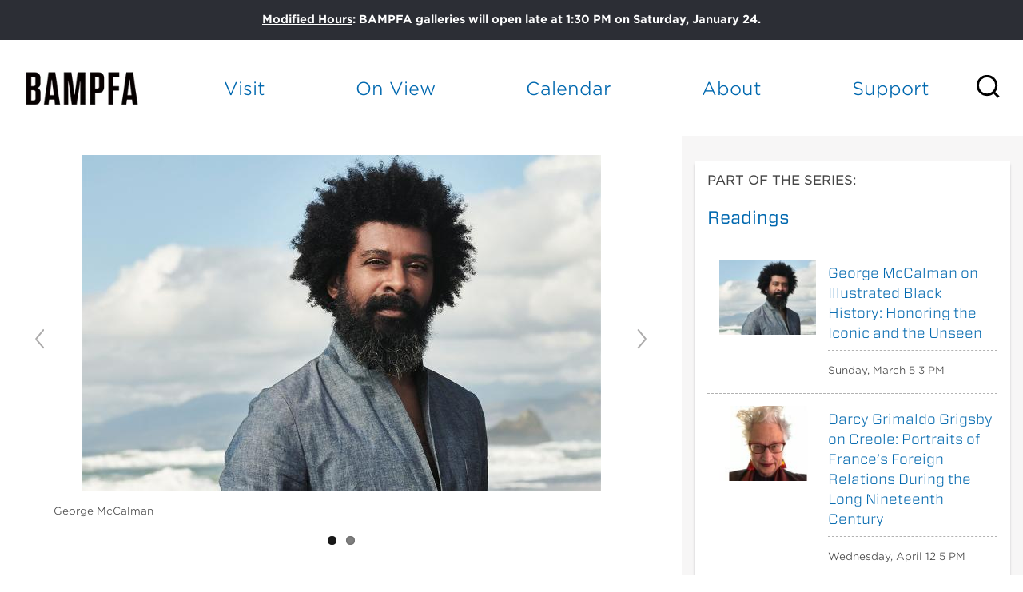

--- FILE ---
content_type: text/html; charset=utf-8
request_url: https://bampfa.org/event/george-mccalman-illustrated-black-history-honoring-iconic-and-unseen
body_size: 29703
content:


<!-- THEME DEBUG -->
<!-- CALL: theme('html') -->
<!-- FILE NAME SUGGESTIONS:
   * html--node--239405.tpl.php
   * html--node--%.tpl.php
   * html--node.tpl.php
   x html.tpl.php
-->
<!-- BEGIN OUTPUT from 'sites/all/themes/bam_pfa/templates/html.tpl.php' -->
<!DOCTYPE html>
<!-- Sorry no IE7 support! -->
<!-- @see http://foundation.zurb.com/docs/index.html#basicHTMLMarkup -->

<!--[if IE 8]><html class="no-js lt-ie9" lang="en"> <![endif]-->
<!--[if gt IE 8]><!--> <html class="no-js" lang="en"> <!--<![endif]-->
<head>
  <script src="https://use.fontawesome.com/672bb463b3.js"></script>


  <!--[if IE]><![endif]-->
<meta charset="utf-8" /><script type="text/javascript">(window.NREUM||(NREUM={})).init={ajax:{deny_list:["bam.nr-data.net"]},feature_flags:["soft_nav"]};(window.NREUM||(NREUM={})).loader_config={licenseKey:"839700094e",applicationID:"12316358",browserID:"12316370"};;/*! For license information please see nr-loader-rum-1.308.0.min.js.LICENSE.txt */
(()=>{var e,t,r={163:(e,t,r)=>{"use strict";r.d(t,{j:()=>E});var n=r(384),i=r(1741);var a=r(2555);r(860).K7.genericEvents;const s="experimental.resources",o="register",c=e=>{if(!e||"string"!=typeof e)return!1;try{document.createDocumentFragment().querySelector(e)}catch{return!1}return!0};var d=r(2614),u=r(944),l=r(8122);const f="[data-nr-mask]",g=e=>(0,l.a)(e,(()=>{const e={feature_flags:[],experimental:{allow_registered_children:!1,resources:!1},mask_selector:"*",block_selector:"[data-nr-block]",mask_input_options:{color:!1,date:!1,"datetime-local":!1,email:!1,month:!1,number:!1,range:!1,search:!1,tel:!1,text:!1,time:!1,url:!1,week:!1,textarea:!1,select:!1,password:!0}};return{ajax:{deny_list:void 0,block_internal:!0,enabled:!0,autoStart:!0},api:{get allow_registered_children(){return e.feature_flags.includes(o)||e.experimental.allow_registered_children},set allow_registered_children(t){e.experimental.allow_registered_children=t},duplicate_registered_data:!1},browser_consent_mode:{enabled:!1},distributed_tracing:{enabled:void 0,exclude_newrelic_header:void 0,cors_use_newrelic_header:void 0,cors_use_tracecontext_headers:void 0,allowed_origins:void 0},get feature_flags(){return e.feature_flags},set feature_flags(t){e.feature_flags=t},generic_events:{enabled:!0,autoStart:!0},harvest:{interval:30},jserrors:{enabled:!0,autoStart:!0},logging:{enabled:!0,autoStart:!0},metrics:{enabled:!0,autoStart:!0},obfuscate:void 0,page_action:{enabled:!0},page_view_event:{enabled:!0,autoStart:!0},page_view_timing:{enabled:!0,autoStart:!0},performance:{capture_marks:!1,capture_measures:!1,capture_detail:!0,resources:{get enabled(){return e.feature_flags.includes(s)||e.experimental.resources},set enabled(t){e.experimental.resources=t},asset_types:[],first_party_domains:[],ignore_newrelic:!0}},privacy:{cookies_enabled:!0},proxy:{assets:void 0,beacon:void 0},session:{expiresMs:d.wk,inactiveMs:d.BB},session_replay:{autoStart:!0,enabled:!1,preload:!1,sampling_rate:10,error_sampling_rate:100,collect_fonts:!1,inline_images:!1,fix_stylesheets:!0,mask_all_inputs:!0,get mask_text_selector(){return e.mask_selector},set mask_text_selector(t){c(t)?e.mask_selector="".concat(t,",").concat(f):""===t||null===t?e.mask_selector=f:(0,u.R)(5,t)},get block_class(){return"nr-block"},get ignore_class(){return"nr-ignore"},get mask_text_class(){return"nr-mask"},get block_selector(){return e.block_selector},set block_selector(t){c(t)?e.block_selector+=",".concat(t):""!==t&&(0,u.R)(6,t)},get mask_input_options(){return e.mask_input_options},set mask_input_options(t){t&&"object"==typeof t?e.mask_input_options={...t,password:!0}:(0,u.R)(7,t)}},session_trace:{enabled:!0,autoStart:!0},soft_navigations:{enabled:!0,autoStart:!0},spa:{enabled:!0,autoStart:!0},ssl:void 0,user_actions:{enabled:!0,elementAttributes:["id","className","tagName","type"]}}})());var p=r(6154),m=r(9324);let h=0;const v={buildEnv:m.F3,distMethod:m.Xs,version:m.xv,originTime:p.WN},b={consented:!1},y={appMetadata:{},get consented(){return this.session?.state?.consent||b.consented},set consented(e){b.consented=e},customTransaction:void 0,denyList:void 0,disabled:!1,harvester:void 0,isolatedBacklog:!1,isRecording:!1,loaderType:void 0,maxBytes:3e4,obfuscator:void 0,onerror:void 0,ptid:void 0,releaseIds:{},session:void 0,timeKeeper:void 0,registeredEntities:[],jsAttributesMetadata:{bytes:0},get harvestCount(){return++h}},_=e=>{const t=(0,l.a)(e,y),r=Object.keys(v).reduce((e,t)=>(e[t]={value:v[t],writable:!1,configurable:!0,enumerable:!0},e),{});return Object.defineProperties(t,r)};var w=r(5701);const x=e=>{const t=e.startsWith("http");e+="/",r.p=t?e:"https://"+e};var R=r(7836),k=r(3241);const A={accountID:void 0,trustKey:void 0,agentID:void 0,licenseKey:void 0,applicationID:void 0,xpid:void 0},S=e=>(0,l.a)(e,A),T=new Set;function E(e,t={},r,s){let{init:o,info:c,loader_config:d,runtime:u={},exposed:l=!0}=t;if(!c){const e=(0,n.pV)();o=e.init,c=e.info,d=e.loader_config}e.init=g(o||{}),e.loader_config=S(d||{}),c.jsAttributes??={},p.bv&&(c.jsAttributes.isWorker=!0),e.info=(0,a.D)(c);const f=e.init,m=[c.beacon,c.errorBeacon];T.has(e.agentIdentifier)||(f.proxy.assets&&(x(f.proxy.assets),m.push(f.proxy.assets)),f.proxy.beacon&&m.push(f.proxy.beacon),e.beacons=[...m],function(e){const t=(0,n.pV)();Object.getOwnPropertyNames(i.W.prototype).forEach(r=>{const n=i.W.prototype[r];if("function"!=typeof n||"constructor"===n)return;let a=t[r];e[r]&&!1!==e.exposed&&"micro-agent"!==e.runtime?.loaderType&&(t[r]=(...t)=>{const n=e[r](...t);return a?a(...t):n})})}(e),(0,n.US)("activatedFeatures",w.B)),u.denyList=[...f.ajax.deny_list||[],...f.ajax.block_internal?m:[]],u.ptid=e.agentIdentifier,u.loaderType=r,e.runtime=_(u),T.has(e.agentIdentifier)||(e.ee=R.ee.get(e.agentIdentifier),e.exposed=l,(0,k.W)({agentIdentifier:e.agentIdentifier,drained:!!w.B?.[e.agentIdentifier],type:"lifecycle",name:"initialize",feature:void 0,data:e.config})),T.add(e.agentIdentifier)}},384:(e,t,r)=>{"use strict";r.d(t,{NT:()=>s,US:()=>u,Zm:()=>o,bQ:()=>d,dV:()=>c,pV:()=>l});var n=r(6154),i=r(1863),a=r(1910);const s={beacon:"bam.nr-data.net",errorBeacon:"bam.nr-data.net"};function o(){return n.gm.NREUM||(n.gm.NREUM={}),void 0===n.gm.newrelic&&(n.gm.newrelic=n.gm.NREUM),n.gm.NREUM}function c(){let e=o();return e.o||(e.o={ST:n.gm.setTimeout,SI:n.gm.setImmediate||n.gm.setInterval,CT:n.gm.clearTimeout,XHR:n.gm.XMLHttpRequest,REQ:n.gm.Request,EV:n.gm.Event,PR:n.gm.Promise,MO:n.gm.MutationObserver,FETCH:n.gm.fetch,WS:n.gm.WebSocket},(0,a.i)(...Object.values(e.o))),e}function d(e,t){let r=o();r.initializedAgents??={},t.initializedAt={ms:(0,i.t)(),date:new Date},r.initializedAgents[e]=t}function u(e,t){o()[e]=t}function l(){return function(){let e=o();const t=e.info||{};e.info={beacon:s.beacon,errorBeacon:s.errorBeacon,...t}}(),function(){let e=o();const t=e.init||{};e.init={...t}}(),c(),function(){let e=o();const t=e.loader_config||{};e.loader_config={...t}}(),o()}},782:(e,t,r)=>{"use strict";r.d(t,{T:()=>n});const n=r(860).K7.pageViewTiming},860:(e,t,r)=>{"use strict";r.d(t,{$J:()=>u,K7:()=>c,P3:()=>d,XX:()=>i,Yy:()=>o,df:()=>a,qY:()=>n,v4:()=>s});const n="events",i="jserrors",a="browser/blobs",s="rum",o="browser/logs",c={ajax:"ajax",genericEvents:"generic_events",jserrors:i,logging:"logging",metrics:"metrics",pageAction:"page_action",pageViewEvent:"page_view_event",pageViewTiming:"page_view_timing",sessionReplay:"session_replay",sessionTrace:"session_trace",softNav:"soft_navigations",spa:"spa"},d={[c.pageViewEvent]:1,[c.pageViewTiming]:2,[c.metrics]:3,[c.jserrors]:4,[c.spa]:5,[c.ajax]:6,[c.sessionTrace]:7,[c.softNav]:8,[c.sessionReplay]:9,[c.logging]:10,[c.genericEvents]:11},u={[c.pageViewEvent]:s,[c.pageViewTiming]:n,[c.ajax]:n,[c.spa]:n,[c.softNav]:n,[c.metrics]:i,[c.jserrors]:i,[c.sessionTrace]:a,[c.sessionReplay]:a,[c.logging]:o,[c.genericEvents]:"ins"}},944:(e,t,r)=>{"use strict";r.d(t,{R:()=>i});var n=r(3241);function i(e,t){"function"==typeof console.debug&&(console.debug("New Relic Warning: https://github.com/newrelic/newrelic-browser-agent/blob/main/docs/warning-codes.md#".concat(e),t),(0,n.W)({agentIdentifier:null,drained:null,type:"data",name:"warn",feature:"warn",data:{code:e,secondary:t}}))}},1687:(e,t,r)=>{"use strict";r.d(t,{Ak:()=>d,Ze:()=>f,x3:()=>u});var n=r(3241),i=r(7836),a=r(3606),s=r(860),o=r(2646);const c={};function d(e,t){const r={staged:!1,priority:s.P3[t]||0};l(e),c[e].get(t)||c[e].set(t,r)}function u(e,t){e&&c[e]&&(c[e].get(t)&&c[e].delete(t),p(e,t,!1),c[e].size&&g(e))}function l(e){if(!e)throw new Error("agentIdentifier required");c[e]||(c[e]=new Map)}function f(e="",t="feature",r=!1){if(l(e),!e||!c[e].get(t)||r)return p(e,t);c[e].get(t).staged=!0,g(e)}function g(e){const t=Array.from(c[e]);t.every(([e,t])=>t.staged)&&(t.sort((e,t)=>e[1].priority-t[1].priority),t.forEach(([t])=>{c[e].delete(t),p(e,t)}))}function p(e,t,r=!0){const s=e?i.ee.get(e):i.ee,c=a.i.handlers;if(!s.aborted&&s.backlog&&c){if((0,n.W)({agentIdentifier:e,type:"lifecycle",name:"drain",feature:t}),r){const e=s.backlog[t],r=c[t];if(r){for(let t=0;e&&t<e.length;++t)m(e[t],r);Object.entries(r).forEach(([e,t])=>{Object.values(t||{}).forEach(t=>{t[0]?.on&&t[0]?.context()instanceof o.y&&t[0].on(e,t[1])})})}}s.isolatedBacklog||delete c[t],s.backlog[t]=null,s.emit("drain-"+t,[])}}function m(e,t){var r=e[1];Object.values(t[r]||{}).forEach(t=>{var r=e[0];if(t[0]===r){var n=t[1],i=e[3],a=e[2];n.apply(i,a)}})}},1738:(e,t,r)=>{"use strict";r.d(t,{U:()=>g,Y:()=>f});var n=r(3241),i=r(9908),a=r(1863),s=r(944),o=r(5701),c=r(3969),d=r(8362),u=r(860),l=r(4261);function f(e,t,r,a){const f=a||r;!f||f[e]&&f[e]!==d.d.prototype[e]||(f[e]=function(){(0,i.p)(c.xV,["API/"+e+"/called"],void 0,u.K7.metrics,r.ee),(0,n.W)({agentIdentifier:r.agentIdentifier,drained:!!o.B?.[r.agentIdentifier],type:"data",name:"api",feature:l.Pl+e,data:{}});try{return t.apply(this,arguments)}catch(e){(0,s.R)(23,e)}})}function g(e,t,r,n,s){const o=e.info;null===r?delete o.jsAttributes[t]:o.jsAttributes[t]=r,(s||null===r)&&(0,i.p)(l.Pl+n,[(0,a.t)(),t,r],void 0,"session",e.ee)}},1741:(e,t,r)=>{"use strict";r.d(t,{W:()=>a});var n=r(944),i=r(4261);class a{#e(e,...t){if(this[e]!==a.prototype[e])return this[e](...t);(0,n.R)(35,e)}addPageAction(e,t){return this.#e(i.hG,e,t)}register(e){return this.#e(i.eY,e)}recordCustomEvent(e,t){return this.#e(i.fF,e,t)}setPageViewName(e,t){return this.#e(i.Fw,e,t)}setCustomAttribute(e,t,r){return this.#e(i.cD,e,t,r)}noticeError(e,t){return this.#e(i.o5,e,t)}setUserId(e,t=!1){return this.#e(i.Dl,e,t)}setApplicationVersion(e){return this.#e(i.nb,e)}setErrorHandler(e){return this.#e(i.bt,e)}addRelease(e,t){return this.#e(i.k6,e,t)}log(e,t){return this.#e(i.$9,e,t)}start(){return this.#e(i.d3)}finished(e){return this.#e(i.BL,e)}recordReplay(){return this.#e(i.CH)}pauseReplay(){return this.#e(i.Tb)}addToTrace(e){return this.#e(i.U2,e)}setCurrentRouteName(e){return this.#e(i.PA,e)}interaction(e){return this.#e(i.dT,e)}wrapLogger(e,t,r){return this.#e(i.Wb,e,t,r)}measure(e,t){return this.#e(i.V1,e,t)}consent(e){return this.#e(i.Pv,e)}}},1863:(e,t,r)=>{"use strict";function n(){return Math.floor(performance.now())}r.d(t,{t:()=>n})},1910:(e,t,r)=>{"use strict";r.d(t,{i:()=>a});var n=r(944);const i=new Map;function a(...e){return e.every(e=>{if(i.has(e))return i.get(e);const t="function"==typeof e?e.toString():"",r=t.includes("[native code]"),a=t.includes("nrWrapper");return r||a||(0,n.R)(64,e?.name||t),i.set(e,r),r})}},2555:(e,t,r)=>{"use strict";r.d(t,{D:()=>o,f:()=>s});var n=r(384),i=r(8122);const a={beacon:n.NT.beacon,errorBeacon:n.NT.errorBeacon,licenseKey:void 0,applicationID:void 0,sa:void 0,queueTime:void 0,applicationTime:void 0,ttGuid:void 0,user:void 0,account:void 0,product:void 0,extra:void 0,jsAttributes:{},userAttributes:void 0,atts:void 0,transactionName:void 0,tNamePlain:void 0};function s(e){try{return!!e.licenseKey&&!!e.errorBeacon&&!!e.applicationID}catch(e){return!1}}const o=e=>(0,i.a)(e,a)},2614:(e,t,r)=>{"use strict";r.d(t,{BB:()=>s,H3:()=>n,g:()=>d,iL:()=>c,tS:()=>o,uh:()=>i,wk:()=>a});const n="NRBA",i="SESSION",a=144e5,s=18e5,o={STARTED:"session-started",PAUSE:"session-pause",RESET:"session-reset",RESUME:"session-resume",UPDATE:"session-update"},c={SAME_TAB:"same-tab",CROSS_TAB:"cross-tab"},d={OFF:0,FULL:1,ERROR:2}},2646:(e,t,r)=>{"use strict";r.d(t,{y:()=>n});class n{constructor(e){this.contextId=e}}},2843:(e,t,r)=>{"use strict";r.d(t,{G:()=>a,u:()=>i});var n=r(3878);function i(e,t=!1,r,i){(0,n.DD)("visibilitychange",function(){if(t)return void("hidden"===document.visibilityState&&e());e(document.visibilityState)},r,i)}function a(e,t,r){(0,n.sp)("pagehide",e,t,r)}},3241:(e,t,r)=>{"use strict";r.d(t,{W:()=>a});var n=r(6154);const i="newrelic";function a(e={}){try{n.gm.dispatchEvent(new CustomEvent(i,{detail:e}))}catch(e){}}},3606:(e,t,r)=>{"use strict";r.d(t,{i:()=>a});var n=r(9908);a.on=s;var i=a.handlers={};function a(e,t,r,a){s(a||n.d,i,e,t,r)}function s(e,t,r,i,a){a||(a="feature"),e||(e=n.d);var s=t[a]=t[a]||{};(s[r]=s[r]||[]).push([e,i])}},3878:(e,t,r)=>{"use strict";function n(e,t){return{capture:e,passive:!1,signal:t}}function i(e,t,r=!1,i){window.addEventListener(e,t,n(r,i))}function a(e,t,r=!1,i){document.addEventListener(e,t,n(r,i))}r.d(t,{DD:()=>a,jT:()=>n,sp:()=>i})},3969:(e,t,r)=>{"use strict";r.d(t,{TZ:()=>n,XG:()=>o,rs:()=>i,xV:()=>s,z_:()=>a});const n=r(860).K7.metrics,i="sm",a="cm",s="storeSupportabilityMetrics",o="storeEventMetrics"},4234:(e,t,r)=>{"use strict";r.d(t,{W:()=>a});var n=r(7836),i=r(1687);class a{constructor(e,t){this.agentIdentifier=e,this.ee=n.ee.get(e),this.featureName=t,this.blocked=!1}deregisterDrain(){(0,i.x3)(this.agentIdentifier,this.featureName)}}},4261:(e,t,r)=>{"use strict";r.d(t,{$9:()=>d,BL:()=>o,CH:()=>g,Dl:()=>_,Fw:()=>y,PA:()=>h,Pl:()=>n,Pv:()=>k,Tb:()=>l,U2:()=>a,V1:()=>R,Wb:()=>x,bt:()=>b,cD:()=>v,d3:()=>w,dT:()=>c,eY:()=>p,fF:()=>f,hG:()=>i,k6:()=>s,nb:()=>m,o5:()=>u});const n="api-",i="addPageAction",a="addToTrace",s="addRelease",o="finished",c="interaction",d="log",u="noticeError",l="pauseReplay",f="recordCustomEvent",g="recordReplay",p="register",m="setApplicationVersion",h="setCurrentRouteName",v="setCustomAttribute",b="setErrorHandler",y="setPageViewName",_="setUserId",w="start",x="wrapLogger",R="measure",k="consent"},5289:(e,t,r)=>{"use strict";r.d(t,{GG:()=>s,Qr:()=>c,sB:()=>o});var n=r(3878),i=r(6389);function a(){return"undefined"==typeof document||"complete"===document.readyState}function s(e,t){if(a())return e();const r=(0,i.J)(e),s=setInterval(()=>{a()&&(clearInterval(s),r())},500);(0,n.sp)("load",r,t)}function o(e){if(a())return e();(0,n.DD)("DOMContentLoaded",e)}function c(e){if(a())return e();(0,n.sp)("popstate",e)}},5607:(e,t,r)=>{"use strict";r.d(t,{W:()=>n});const n=(0,r(9566).bz)()},5701:(e,t,r)=>{"use strict";r.d(t,{B:()=>a,t:()=>s});var n=r(3241);const i=new Set,a={};function s(e,t){const r=t.agentIdentifier;a[r]??={},e&&"object"==typeof e&&(i.has(r)||(t.ee.emit("rumresp",[e]),a[r]=e,i.add(r),(0,n.W)({agentIdentifier:r,loaded:!0,drained:!0,type:"lifecycle",name:"load",feature:void 0,data:e})))}},6154:(e,t,r)=>{"use strict";r.d(t,{OF:()=>c,RI:()=>i,WN:()=>u,bv:()=>a,eN:()=>l,gm:()=>s,mw:()=>o,sb:()=>d});var n=r(1863);const i="undefined"!=typeof window&&!!window.document,a="undefined"!=typeof WorkerGlobalScope&&("undefined"!=typeof self&&self instanceof WorkerGlobalScope&&self.navigator instanceof WorkerNavigator||"undefined"!=typeof globalThis&&globalThis instanceof WorkerGlobalScope&&globalThis.navigator instanceof WorkerNavigator),s=i?window:"undefined"!=typeof WorkerGlobalScope&&("undefined"!=typeof self&&self instanceof WorkerGlobalScope&&self||"undefined"!=typeof globalThis&&globalThis instanceof WorkerGlobalScope&&globalThis),o=Boolean("hidden"===s?.document?.visibilityState),c=/iPad|iPhone|iPod/.test(s.navigator?.userAgent),d=c&&"undefined"==typeof SharedWorker,u=((()=>{const e=s.navigator?.userAgent?.match(/Firefox[/\s](\d+\.\d+)/);Array.isArray(e)&&e.length>=2&&e[1]})(),Date.now()-(0,n.t)()),l=()=>"undefined"!=typeof PerformanceNavigationTiming&&s?.performance?.getEntriesByType("navigation")?.[0]?.responseStart},6389:(e,t,r)=>{"use strict";function n(e,t=500,r={}){const n=r?.leading||!1;let i;return(...r)=>{n&&void 0===i&&(e.apply(this,r),i=setTimeout(()=>{i=clearTimeout(i)},t)),n||(clearTimeout(i),i=setTimeout(()=>{e.apply(this,r)},t))}}function i(e){let t=!1;return(...r)=>{t||(t=!0,e.apply(this,r))}}r.d(t,{J:()=>i,s:()=>n})},6630:(e,t,r)=>{"use strict";r.d(t,{T:()=>n});const n=r(860).K7.pageViewEvent},7699:(e,t,r)=>{"use strict";r.d(t,{It:()=>a,KC:()=>o,No:()=>i,qh:()=>s});var n=r(860);const i=16e3,a=1e6,s="SESSION_ERROR",o={[n.K7.logging]:!0,[n.K7.genericEvents]:!1,[n.K7.jserrors]:!1,[n.K7.ajax]:!1}},7836:(e,t,r)=>{"use strict";r.d(t,{P:()=>o,ee:()=>c});var n=r(384),i=r(8990),a=r(2646),s=r(5607);const o="nr@context:".concat(s.W),c=function e(t,r){var n={},s={},u={},l=!1;try{l=16===r.length&&d.initializedAgents?.[r]?.runtime.isolatedBacklog}catch(e){}var f={on:p,addEventListener:p,removeEventListener:function(e,t){var r=n[e];if(!r)return;for(var i=0;i<r.length;i++)r[i]===t&&r.splice(i,1)},emit:function(e,r,n,i,a){!1!==a&&(a=!0);if(c.aborted&&!i)return;t&&a&&t.emit(e,r,n);var o=g(n);m(e).forEach(e=>{e.apply(o,r)});var d=v()[s[e]];d&&d.push([f,e,r,o]);return o},get:h,listeners:m,context:g,buffer:function(e,t){const r=v();if(t=t||"feature",f.aborted)return;Object.entries(e||{}).forEach(([e,n])=>{s[n]=t,t in r||(r[t]=[])})},abort:function(){f._aborted=!0,Object.keys(f.backlog).forEach(e=>{delete f.backlog[e]})},isBuffering:function(e){return!!v()[s[e]]},debugId:r,backlog:l?{}:t&&"object"==typeof t.backlog?t.backlog:{},isolatedBacklog:l};return Object.defineProperty(f,"aborted",{get:()=>{let e=f._aborted||!1;return e||(t&&(e=t.aborted),e)}}),f;function g(e){return e&&e instanceof a.y?e:e?(0,i.I)(e,o,()=>new a.y(o)):new a.y(o)}function p(e,t){n[e]=m(e).concat(t)}function m(e){return n[e]||[]}function h(t){return u[t]=u[t]||e(f,t)}function v(){return f.backlog}}(void 0,"globalEE"),d=(0,n.Zm)();d.ee||(d.ee=c)},8122:(e,t,r)=>{"use strict";r.d(t,{a:()=>i});var n=r(944);function i(e,t){try{if(!e||"object"!=typeof e)return(0,n.R)(3);if(!t||"object"!=typeof t)return(0,n.R)(4);const r=Object.create(Object.getPrototypeOf(t),Object.getOwnPropertyDescriptors(t)),a=0===Object.keys(r).length?e:r;for(let s in a)if(void 0!==e[s])try{if(null===e[s]){r[s]=null;continue}Array.isArray(e[s])&&Array.isArray(t[s])?r[s]=Array.from(new Set([...e[s],...t[s]])):"object"==typeof e[s]&&"object"==typeof t[s]?r[s]=i(e[s],t[s]):r[s]=e[s]}catch(e){r[s]||(0,n.R)(1,e)}return r}catch(e){(0,n.R)(2,e)}}},8362:(e,t,r)=>{"use strict";r.d(t,{d:()=>a});var n=r(9566),i=r(1741);class a extends i.W{agentIdentifier=(0,n.LA)(16)}},8374:(e,t,r)=>{r.nc=(()=>{try{return document?.currentScript?.nonce}catch(e){}return""})()},8990:(e,t,r)=>{"use strict";r.d(t,{I:()=>i});var n=Object.prototype.hasOwnProperty;function i(e,t,r){if(n.call(e,t))return e[t];var i=r();if(Object.defineProperty&&Object.keys)try{return Object.defineProperty(e,t,{value:i,writable:!0,enumerable:!1}),i}catch(e){}return e[t]=i,i}},9324:(e,t,r)=>{"use strict";r.d(t,{F3:()=>i,Xs:()=>a,xv:()=>n});const n="1.308.0",i="PROD",a="CDN"},9566:(e,t,r)=>{"use strict";r.d(t,{LA:()=>o,bz:()=>s});var n=r(6154);const i="xxxxxxxx-xxxx-4xxx-yxxx-xxxxxxxxxxxx";function a(e,t){return e?15&e[t]:16*Math.random()|0}function s(){const e=n.gm?.crypto||n.gm?.msCrypto;let t,r=0;return e&&e.getRandomValues&&(t=e.getRandomValues(new Uint8Array(30))),i.split("").map(e=>"x"===e?a(t,r++).toString(16):"y"===e?(3&a()|8).toString(16):e).join("")}function o(e){const t=n.gm?.crypto||n.gm?.msCrypto;let r,i=0;t&&t.getRandomValues&&(r=t.getRandomValues(new Uint8Array(e)));const s=[];for(var o=0;o<e;o++)s.push(a(r,i++).toString(16));return s.join("")}},9908:(e,t,r)=>{"use strict";r.d(t,{d:()=>n,p:()=>i});var n=r(7836).ee.get("handle");function i(e,t,r,i,a){a?(a.buffer([e],i),a.emit(e,t,r)):(n.buffer([e],i),n.emit(e,t,r))}}},n={};function i(e){var t=n[e];if(void 0!==t)return t.exports;var a=n[e]={exports:{}};return r[e](a,a.exports,i),a.exports}i.m=r,i.d=(e,t)=>{for(var r in t)i.o(t,r)&&!i.o(e,r)&&Object.defineProperty(e,r,{enumerable:!0,get:t[r]})},i.f={},i.e=e=>Promise.all(Object.keys(i.f).reduce((t,r)=>(i.f[r](e,t),t),[])),i.u=e=>"nr-rum-1.308.0.min.js",i.o=(e,t)=>Object.prototype.hasOwnProperty.call(e,t),e={},t="NRBA-1.308.0.PROD:",i.l=(r,n,a,s)=>{if(e[r])e[r].push(n);else{var o,c;if(void 0!==a)for(var d=document.getElementsByTagName("script"),u=0;u<d.length;u++){var l=d[u];if(l.getAttribute("src")==r||l.getAttribute("data-webpack")==t+a){o=l;break}}if(!o){c=!0;var f={296:"sha512-+MIMDsOcckGXa1EdWHqFNv7P+JUkd5kQwCBr3KE6uCvnsBNUrdSt4a/3/L4j4TxtnaMNjHpza2/erNQbpacJQA=="};(o=document.createElement("script")).charset="utf-8",i.nc&&o.setAttribute("nonce",i.nc),o.setAttribute("data-webpack",t+a),o.src=r,0!==o.src.indexOf(window.location.origin+"/")&&(o.crossOrigin="anonymous"),f[s]&&(o.integrity=f[s])}e[r]=[n];var g=(t,n)=>{o.onerror=o.onload=null,clearTimeout(p);var i=e[r];if(delete e[r],o.parentNode&&o.parentNode.removeChild(o),i&&i.forEach(e=>e(n)),t)return t(n)},p=setTimeout(g.bind(null,void 0,{type:"timeout",target:o}),12e4);o.onerror=g.bind(null,o.onerror),o.onload=g.bind(null,o.onload),c&&document.head.appendChild(o)}},i.r=e=>{"undefined"!=typeof Symbol&&Symbol.toStringTag&&Object.defineProperty(e,Symbol.toStringTag,{value:"Module"}),Object.defineProperty(e,"__esModule",{value:!0})},i.p="https://js-agent.newrelic.com/",(()=>{var e={374:0,840:0};i.f.j=(t,r)=>{var n=i.o(e,t)?e[t]:void 0;if(0!==n)if(n)r.push(n[2]);else{var a=new Promise((r,i)=>n=e[t]=[r,i]);r.push(n[2]=a);var s=i.p+i.u(t),o=new Error;i.l(s,r=>{if(i.o(e,t)&&(0!==(n=e[t])&&(e[t]=void 0),n)){var a=r&&("load"===r.type?"missing":r.type),s=r&&r.target&&r.target.src;o.message="Loading chunk "+t+" failed: ("+a+": "+s+")",o.name="ChunkLoadError",o.type=a,o.request=s,n[1](o)}},"chunk-"+t,t)}};var t=(t,r)=>{var n,a,[s,o,c]=r,d=0;if(s.some(t=>0!==e[t])){for(n in o)i.o(o,n)&&(i.m[n]=o[n]);if(c)c(i)}for(t&&t(r);d<s.length;d++)a=s[d],i.o(e,a)&&e[a]&&e[a][0](),e[a]=0},r=self["webpackChunk:NRBA-1.308.0.PROD"]=self["webpackChunk:NRBA-1.308.0.PROD"]||[];r.forEach(t.bind(null,0)),r.push=t.bind(null,r.push.bind(r))})(),(()=>{"use strict";i(8374);var e=i(8362),t=i(860);const r=Object.values(t.K7);var n=i(163);var a=i(9908),s=i(1863),o=i(4261),c=i(1738);var d=i(1687),u=i(4234),l=i(5289),f=i(6154),g=i(944),p=i(384);const m=e=>f.RI&&!0===e?.privacy.cookies_enabled;function h(e){return!!(0,p.dV)().o.MO&&m(e)&&!0===e?.session_trace.enabled}var v=i(6389),b=i(7699);class y extends u.W{constructor(e,t){super(e.agentIdentifier,t),this.agentRef=e,this.abortHandler=void 0,this.featAggregate=void 0,this.loadedSuccessfully=void 0,this.onAggregateImported=new Promise(e=>{this.loadedSuccessfully=e}),this.deferred=Promise.resolve(),!1===e.init[this.featureName].autoStart?this.deferred=new Promise((t,r)=>{this.ee.on("manual-start-all",(0,v.J)(()=>{(0,d.Ak)(e.agentIdentifier,this.featureName),t()}))}):(0,d.Ak)(e.agentIdentifier,t)}importAggregator(e,t,r={}){if(this.featAggregate)return;const n=async()=>{let n;await this.deferred;try{if(m(e.init)){const{setupAgentSession:t}=await i.e(296).then(i.bind(i,3305));n=t(e)}}catch(e){(0,g.R)(20,e),this.ee.emit("internal-error",[e]),(0,a.p)(b.qh,[e],void 0,this.featureName,this.ee)}try{if(!this.#t(this.featureName,n,e.init))return(0,d.Ze)(this.agentIdentifier,this.featureName),void this.loadedSuccessfully(!1);const{Aggregate:i}=await t();this.featAggregate=new i(e,r),e.runtime.harvester.initializedAggregates.push(this.featAggregate),this.loadedSuccessfully(!0)}catch(e){(0,g.R)(34,e),this.abortHandler?.(),(0,d.Ze)(this.agentIdentifier,this.featureName,!0),this.loadedSuccessfully(!1),this.ee&&this.ee.abort()}};f.RI?(0,l.GG)(()=>n(),!0):n()}#t(e,r,n){if(this.blocked)return!1;switch(e){case t.K7.sessionReplay:return h(n)&&!!r;case t.K7.sessionTrace:return!!r;default:return!0}}}var _=i(6630),w=i(2614),x=i(3241);class R extends y{static featureName=_.T;constructor(e){var t;super(e,_.T),this.setupInspectionEvents(e.agentIdentifier),t=e,(0,c.Y)(o.Fw,function(e,r){"string"==typeof e&&("/"!==e.charAt(0)&&(e="/"+e),t.runtime.customTransaction=(r||"http://custom.transaction")+e,(0,a.p)(o.Pl+o.Fw,[(0,s.t)()],void 0,void 0,t.ee))},t),this.importAggregator(e,()=>i.e(296).then(i.bind(i,3943)))}setupInspectionEvents(e){const t=(t,r)=>{t&&(0,x.W)({agentIdentifier:e,timeStamp:t.timeStamp,loaded:"complete"===t.target.readyState,type:"window",name:r,data:t.target.location+""})};(0,l.sB)(e=>{t(e,"DOMContentLoaded")}),(0,l.GG)(e=>{t(e,"load")}),(0,l.Qr)(e=>{t(e,"navigate")}),this.ee.on(w.tS.UPDATE,(t,r)=>{(0,x.W)({agentIdentifier:e,type:"lifecycle",name:"session",data:r})})}}class k extends e.d{constructor(e){var t;(super(),f.gm)?(this.features={},(0,p.bQ)(this.agentIdentifier,this),this.desiredFeatures=new Set(e.features||[]),this.desiredFeatures.add(R),(0,n.j)(this,e,e.loaderType||"agent"),t=this,(0,c.Y)(o.cD,function(e,r,n=!1){if("string"==typeof e){if(["string","number","boolean"].includes(typeof r)||null===r)return(0,c.U)(t,e,r,o.cD,n);(0,g.R)(40,typeof r)}else(0,g.R)(39,typeof e)},t),function(e){(0,c.Y)(o.Dl,function(t,r=!1){if("string"!=typeof t&&null!==t)return void(0,g.R)(41,typeof t);const n=e.info.jsAttributes["enduser.id"];r&&null!=n&&n!==t?(0,a.p)(o.Pl+"setUserIdAndResetSession",[t],void 0,"session",e.ee):(0,c.U)(e,"enduser.id",t,o.Dl,!0)},e)}(this),function(e){(0,c.Y)(o.nb,function(t){if("string"==typeof t||null===t)return(0,c.U)(e,"application.version",t,o.nb,!1);(0,g.R)(42,typeof t)},e)}(this),function(e){(0,c.Y)(o.d3,function(){e.ee.emit("manual-start-all")},e)}(this),function(e){(0,c.Y)(o.Pv,function(t=!0){if("boolean"==typeof t){if((0,a.p)(o.Pl+o.Pv,[t],void 0,"session",e.ee),e.runtime.consented=t,t){const t=e.features.page_view_event;t.onAggregateImported.then(e=>{const r=t.featAggregate;e&&!r.sentRum&&r.sendRum()})}}else(0,g.R)(65,typeof t)},e)}(this),this.run()):(0,g.R)(21)}get config(){return{info:this.info,init:this.init,loader_config:this.loader_config,runtime:this.runtime}}get api(){return this}run(){try{const e=function(e){const t={};return r.forEach(r=>{t[r]=!!e[r]?.enabled}),t}(this.init),n=[...this.desiredFeatures];n.sort((e,r)=>t.P3[e.featureName]-t.P3[r.featureName]),n.forEach(r=>{if(!e[r.featureName]&&r.featureName!==t.K7.pageViewEvent)return;if(r.featureName===t.K7.spa)return void(0,g.R)(67);const n=function(e){switch(e){case t.K7.ajax:return[t.K7.jserrors];case t.K7.sessionTrace:return[t.K7.ajax,t.K7.pageViewEvent];case t.K7.sessionReplay:return[t.K7.sessionTrace];case t.K7.pageViewTiming:return[t.K7.pageViewEvent];default:return[]}}(r.featureName).filter(e=>!(e in this.features));n.length>0&&(0,g.R)(36,{targetFeature:r.featureName,missingDependencies:n}),this.features[r.featureName]=new r(this)})}catch(e){(0,g.R)(22,e);for(const e in this.features)this.features[e].abortHandler?.();const t=(0,p.Zm)();delete t.initializedAgents[this.agentIdentifier]?.features,delete this.sharedAggregator;return t.ee.get(this.agentIdentifier).abort(),!1}}}var A=i(2843),S=i(782);class T extends y{static featureName=S.T;constructor(e){super(e,S.T),f.RI&&((0,A.u)(()=>(0,a.p)("docHidden",[(0,s.t)()],void 0,S.T,this.ee),!0),(0,A.G)(()=>(0,a.p)("winPagehide",[(0,s.t)()],void 0,S.T,this.ee)),this.importAggregator(e,()=>i.e(296).then(i.bind(i,2117))))}}var E=i(3969);class I extends y{static featureName=E.TZ;constructor(e){super(e,E.TZ),f.RI&&document.addEventListener("securitypolicyviolation",e=>{(0,a.p)(E.xV,["Generic/CSPViolation/Detected"],void 0,this.featureName,this.ee)}),this.importAggregator(e,()=>i.e(296).then(i.bind(i,9623)))}}new k({features:[R,T,I],loaderType:"lite"})})()})();</script>
<link rel="shortcut icon" href="https://bampfa.org/sites/all/themes/bam_pfa/favicon.ico" />
<script>dataLayer = [{"entityType":"node","entityBundle":"event","entityId":"239405","entityLabel":"George McCalman on Illustrated Black History: Honoring the Iconic and the Unseen","entityLanguage":"und","entityTnid":"0","entityVid":"240331","entityName":"dlugina","entityUid":"3147","entityCreated":"1675118767","entityStatus":"1","entityTaxonomy":{"calendar_filter":{"47654":"Reading"}},"drupalLanguage":"en","userUid":0}];</script>
<meta name="viewport" content="width=device-width, maximum-scale = 1.0" />
<meta http-equiv="ImageToolbar" content="false" />
<meta name="description" content="Artist and author George McCalman introduces his new book, Illustrated Black History, which reimagines our idea of Black history with a series of vivid portraits of 145 Black pioneers throughout America’s four-hundred-year history." />
<meta name="generator" content="Drupal 7 (https://www.drupal.org)" />
<link rel="image_src" href="https://bamlive.s3.amazonaws.com/styles/basic_page_slide/s3/1200%20George%20McCalman.jpg?itok=M01DbQG7" />
<link rel="canonical" href="https://bampfa.org/event/george-mccalman-illustrated-black-history-honoring-iconic-and-unseen" />
<link rel="shortlink" href="https://bampfa.org/node/239405" />
<meta property="og:site_name" content="BAMPFA" />
<meta property="og:type" content="article" />
<meta property="og:url" content="https://bampfa.org/event/george-mccalman-illustrated-black-history-honoring-iconic-and-unseen" />
<meta property="og:title" content="George McCalman on Illustrated Black History: Honoring the Iconic and the Unseen" />
<meta property="og:description" content="Artist and author George McCalman introduces his new book, Illustrated Black History, which reimagines our idea of Black history with a series of vivid portraits of 145 Black pioneers throughout America’s four-hundred-year history." />
<meta property="og:updated_time" content="2023-01-30T22:49:42+00:00" />
<meta property="og:image" content="https://bamlive.s3.amazonaws.com/styles/basic_page_slide/s3/1200%20George%20McCalman.jpg?itok=M01DbQG7" />
<meta property="og:image" content="https://bamlive.s3.amazonaws.com/styles/basic_page_slide/s3/1200%20Illustrated%20Black%20History.jpg?itok=G4QsXPbK" />
<meta property="og:image:url" content="https://bamlive.s3.amazonaws.com/styles/basic_page_slide/s3/1200%20George%20McCalman.jpg?itok=M01DbQG7" />
<meta property="og:image:url" content="https://bamlive.s3.amazonaws.com/styles/basic_page_slide/s3/1200%20Illustrated%20Black%20History.jpg?itok=G4QsXPbK" />
<meta property="og:image:secure_url" content="https://bamlive.s3.amazonaws.com/styles/basic_page_slide/s3/1200%20George%20McCalman.jpg?itok=M01DbQG7" />
<meta property="og:image:secure_url" content="https://bamlive.s3.amazonaws.com/styles/basic_page_slide/s3/1200%20Illustrated%20Black%20History.jpg?itok=G4QsXPbK" />
<meta name="twitter:card" content="summary_large_image" />
<meta name="twitter:title" content="George McCalman on Illustrated Black History: Honoring the Iconic and" />
<meta name="twitter:description" content="Artist and author George McCalman introduces his new book, Illustrated Black History, which reimagines our idea of Black history with a series of vivid portraits of 145 Black pioneers throughout" />
<meta name="twitter:image" content="https://bamlive.s3.amazonaws.com/styles/basic_page_slide/s3/1200%20George%20McCalman.jpg?itok=M01DbQG7" />
<meta property="article:published_time" content="2023-01-30T22:46:07+00:00" />
<meta property="article:modified_time" content="2023-01-30T22:49:42+00:00" />
  <title>George McCalman on Illustrated Black History: Honoring the Iconic and the Unseen | BAMPFA</title>
  <link rel="stylesheet" href="https://bampfa.org/sites/default/files/css/css_kShW4RPmRstZ3SpIC-ZvVGNFVAi0WEMuCnI0ZkYIaFw.css" />
<link rel="stylesheet" href="https://bampfa.org/sites/default/files/css/css_Mvf7RswmJNaTMT_yWwJjBkii2ygk-k9XpSCLpD6ya80.css" />
<link rel="stylesheet" href="https://bampfa.org/sites/default/files/css/css_coQVm48atSeJIcw5GXYDfjwck2vSCGh9cEJk6F95ppI.css" />
<link rel="stylesheet" href="https://bampfa.org/sites/default/files/css/css_LIIbwEx5eISqE_PsnLvHgHJ6odG9PYtZ74lfq_lJcI0.css" />
<link rel="stylesheet" href="https://bampfa.org/sites/default/files/css/css_rMiWCtdZoXgj1V54X76LNLrs3yARPE-prhEpaz7IzQ0.css" />
  <script src="https://bampfa.org/sites/all/modules/contrib/jquery_update/replace/jquery/1.8/jquery.min.js?v=1.8.3"></script>
<script src="https://bampfa.org/misc/jquery-extend-3.4.0.js?v=1.8.3"></script>
<script src="https://bampfa.org/misc/jquery-html-prefilter-3.5.0-backport.js?v=1.8.3"></script>
<script src="https://bampfa.org/misc/jquery.once.js?v=1.2"></script>
<script src="https://bampfa.org/misc/drupal.js?t9b6l8"></script>
<script>jQuery.extend(Drupal.settings, {"basePath":"\/","pathPrefix":"","setHasJsCookie":0,"ajaxPageState":{"theme":"bam_pfa","theme_token":"2OEc3Kl1Ro3Nj-CLEqpnzHG4iX8LI3ruW2iveVp2DfM","js":{"sites\/all\/modules\/contrib\/jquery_update\/replace\/jquery\/1.8\/jquery.min.js":1,"misc\/jquery-extend-3.4.0.js":1,"misc\/jquery-html-prefilter-3.5.0-backport.js":1,"misc\/jquery.once.js":1,"misc\/drupal.js":1,"sites\/all\/modules\/contrib\/jquery_update\/replace\/ui\/ui\/minified\/jquery.ui.core.min.js":1,"sites\/all\/modules\/contrib\/jquery_update\/replace\/ui\/ui\/minified\/jquery.ui.widget.min.js":1,"sites\/all\/libraries\/mediaelement\/build\/mediaelement-and-player.min.js":1,"sites\/all\/modules\/contrib\/views_slideshow\/js\/views_slideshow.js":1,"sites\/all\/modules\/contrib\/jquery_update\/replace\/ui\/ui\/minified\/jquery.ui.tabs.min.js":1,"sites\/all\/modules\/contrib\/image_caption\/image_caption.min.js":1,"sites\/all\/modules\/contrib\/mediaelement\/mediaelement.js":1,"sites\/all\/modules\/contrib\/video\/js\/video.js":1,"sites\/all\/libraries\/flexslider\/jquery.flexslider.js":1,"sites\/all\/modules\/contrib\/flexslider_views_slideshow\/js\/flexslider_views_slideshow.js":1,"https:\/\/ws.sharethis.com\/button\/buttons.js":1,"sites\/all\/modules\/contrib\/field_group\/field_group.js":1,"sites\/all\/modules\/datalayer\/datalayer.js":1,"sites\/all\/themes\/bam_pfa\/js\/vendor\/custom.modernizr.js":1,"sites\/all\/themes\/bam_pfa\/js\/foundation.min.js":1,"sites\/all\/themes\/bam_pfa\/js\/jquery-ui.js":1,"sites\/all\/themes\/bam_pfa\/js\/MonthPicker.js":1,"sites\/all\/themes\/bam_pfa\/js\/calendar.js":1,"sites\/all\/themes\/bam_pfa\/js\/scripts.js":1,"sites\/all\/themes\/bam_pfa\/js\/double_feature_tabs.js":1,"sites\/all\/themes\/bam_pfa\/js\/on_view.js":1,"sites\/all\/themes\/bam_pfa\/js\/signage.js":1,"sites\/all\/themes\/bam_pfa\/js\/header.js":1,"sites\/all\/themes\/bam_pfa\/js\/program-tabs.js":1,"sites\/all\/themes\/bam_pfa\/js\/search-api.js":1},"css":{"modules\/system\/system.base.css":1,"modules\/system\/system.messages.css":1,"modules\/system\/system.theme.css":1,"sites\/all\/libraries\/mediaelement\/build\/mediaelementplayer.min.css":1,"sites\/all\/modules\/contrib\/views_slideshow\/views_slideshow.css":1,"misc\/ui\/jquery.ui.core.css":1,"misc\/ui\/jquery.ui.theme.css":1,"misc\/ui\/jquery.ui.tabs.css":1,"sites\/all\/modules\/contrib\/calendar\/css\/calendar_multiday.css":1,"modules\/comment\/comment.css":1,"sites\/all\/modules\/contrib\/date\/date_repeat_field\/date_repeat_field.css":1,"modules\/field\/theme\/field.css":1,"modules\/node\/node.css":1,"modules\/search\/search.css":1,"modules\/user\/user.css":1,"sites\/all\/modules\/contrib\/views\/css\/views.css":1,"sites\/all\/modules\/contrib\/media\/modules\/media_wysiwyg\/css\/media_wysiwyg.base.css":1,"sites\/all\/modules\/contrib\/ctools\/css\/ctools.css":1,"sites\/all\/modules\/contrib\/millennium\/millennium.css":1,"sites\/all\/modules\/contrib\/video\/css\/video.css":1,"sites\/all\/modules\/contrib\/flexslider\/assets\/css\/flexslider_img.css":1,"sites\/all\/libraries\/flexslider\/flexslider.css":1,"sites\/all\/modules\/contrib\/date\/date_api\/date.css":1,"sites\/all\/themes\/zurb-foundation\/css\/normalize.css":1,"sites\/all\/themes\/bam_pfa\/css\/foundation.min.css":1,"sites\/all\/themes\/bam_pfa\/css\/calendar.css":1,"sites\/all\/themes\/bam_pfa\/css\/calendar_multiday.css":1,"sites\/all\/themes\/bam_pfa\/css\/bampfa.css":1}},"arg":["node","239405"],"jcarousel":{"ajaxPath":"\/jcarousel\/ajax\/views"},"mediaelementAll":true,"better_exposed_filters":{"views":{"event_art_object_properties":{"displays":{"block_9":{"filters":[]}}},"event_alternative_title":{"displays":{"block_1":{"filters":[]}}},"discover_for_events":{"displays":{"block":{"filters":[]}}},"event_guest_info":{"displays":{"block_1":{"filters":[]}}},"film_details":{"displays":{"block":{"filters":[]}}},"film_screening_archive_block":{"displays":{"block":{"filters":[]}}},"html_title":{"displays":{"block":{"filters":[]}}},"event_related_person":{"displays":{"block_1":{"filters":[]}}},"events_shop":{"displays":{"block_1":{"filters":[]}}},"event_slideshow":{"displays":{"block":{"filters":[]}}},"multiple_films":{"displays":{"block":{"filters":[]}}},"event_subjects":{"displays":{"block_1":{"filters":[]}}},"event_awards":{"displays":{"block_1":{"filters":[]}}},"event_copresenter":{"displays":{"block_1":{"filters":[]}}},"event_curator_notes":{"displays":{"block_1":{"filters":[]}}},"additional_screenings":{"displays":{"block":{"filters":[]}}},"show_times2":{"displays":{"block_1":{"filters":[]}}},"events_links_sidebar":{"displays":{"block_1":{"filters":[]}}},"related_video_embed":{"displays":{"block":{"filters":[]}}},"related_exhibitions":{"displays":{"block_1":{"filters":[]}}},"related_events_in_series":{"displays":{"block":{"filters":[]}}}}},"viewsSlideshow":{"event_slideshow-block_1":{"methods":{"goToSlide":["viewsSlideshowPager","viewsSlideshowSlideCounter","viewsSlideshowCycle"],"nextSlide":["viewsSlideshowPager","viewsSlideshowSlideCounter","flexsliderViewsSlideshow","viewsSlideshowCycle"],"pause":["viewsSlideshowControls","flexsliderViewsSlideshow","viewsSlideshowCycle"],"play":["viewsSlideshowControls","flexsliderViewsSlideshow","viewsSlideshowCycle"],"previousSlide":["viewsSlideshowPager","viewsSlideshowSlideCounter","flexsliderViewsSlideshow","viewsSlideshowCycle"],"transitionBegin":["viewsSlideshowPager","viewsSlideshowSlideCounter"],"transitionEnd":[]},"paused":0}},"flexslider_views_slideshow":{"#flexslider_views_slideshow_main_event_slideshow-block_1":{"num_divs":2,"id_prefix":"#flexslider_views_slideshow_main_","vss_id":"event_slideshow-block_1","namespace":"flex-","selector":".slides \u003E li","easing":"swing","direction":"horizontal","reverse":false,"smoothHeight":false,"startAt":0,"animationSpeed":600,"initDelay":0,"useCSS":true,"touch":true,"video":false,"keyboard":true,"multipleKeyboard":false,"mousewheel":false,"controlsContainer":".flex-control-nav-container","sync":"","asNavFor":"","itemWidth":0,"itemMargin":0,"minItems":0,"maxItems":0,"move":0,"animation":"fade","slideshow":true,"slideshowSpeed":7000,"directionNav":true,"controlNav":true,"prevText":"Previous","nextText":"Next","pausePlay":false,"pauseText":"Pause","playText":"Play","randomize":false,"thumbCaptions":false,"thumbCaptionsBoth":false,"animationLoop":true,"pauseOnAction":true,"pauseOnHover":false,"manualControls":""}},"field_group":{"div":"full","html-element":"full"},"dataLayer":{"languages":{"en":{"language":"en","name":"English","native":"English","direction":0,"enabled":1,"plurals":0,"formula":"","domain":"","prefix":"","weight":0,"javascript":""}}}});</script>
<script src="https://bampfa.org/sites/all/modules/contrib/jquery_update/replace/ui/ui/minified/jquery.ui.core.min.js?v=1.10.2"></script>
<script src="https://bampfa.org/sites/all/modules/contrib/jquery_update/replace/ui/ui/minified/jquery.ui.widget.min.js?v=1.10.2"></script>
<script src="https://bampfa.org/sites/all/libraries/mediaelement/build/mediaelement-and-player.min.js?v=4"></script>
<script src="https://bampfa.org/sites/all/modules/contrib/views_slideshow/js/views_slideshow.js?v=1.0"></script>
<script src="https://bampfa.org/sites/all/modules/contrib/jquery_update/replace/ui/ui/minified/jquery.ui.tabs.min.js?v=1.10.2"></script>
<script src="https://bampfa.org/sites/all/modules/contrib/image_caption/image_caption.min.js?t9b6l8"></script>
<script src="https://bampfa.org/sites/all/modules/contrib/mediaelement/mediaelement.js?t9b6l8"></script>
<script src="https://bampfa.org/sites/all/modules/contrib/video/js/video.js?t9b6l8"></script>
<script src="https://bampfa.org/sites/all/libraries/flexslider/jquery.flexslider.js?t9b6l8"></script>
<script src="https://bampfa.org/sites/all/modules/contrib/flexslider_views_slideshow/js/flexslider_views_slideshow.js?t9b6l8"></script>
<script>var switchTo5x = true;var useFastShare = true;</script>
<script src="https://ws.sharethis.com/button/buttons.js"></script>
<script>if (typeof stLight !== 'undefined') { stLight.options({"publisher":"dr-91f45259-bf93-7148-3f55-3dd5dead4ae6","version":"5x","lang":"en"}); }</script>
<script src="https://bampfa.org/sites/all/modules/contrib/field_group/field_group.js?t9b6l8"></script>
<script src="https://bampfa.org/sites/all/modules/datalayer/datalayer.js?t9b6l8"></script>
<script src="https://bampfa.org/sites/all/themes/bam_pfa/js/vendor/custom.modernizr.js?t9b6l8"></script>
<script src="https://bampfa.org/sites/all/themes/bam_pfa/js/foundation.min.js?t9b6l8"></script>
<script src="https://bampfa.org/sites/all/themes/bam_pfa/js/jquery-ui.js?t9b6l8"></script>
<script src="https://bampfa.org/sites/all/themes/bam_pfa/js/MonthPicker.js?t9b6l8"></script>
<script src="https://bampfa.org/sites/all/themes/bam_pfa/js/calendar.js?t9b6l8"></script>
<script src="https://bampfa.org/sites/all/themes/bam_pfa/js/scripts.js?t9b6l8"></script>
<script src="https://bampfa.org/sites/all/themes/bam_pfa/js/double_feature_tabs.js?t9b6l8"></script>
<script src="https://bampfa.org/sites/all/themes/bam_pfa/js/on_view.js?t9b6l8"></script>
<script src="https://bampfa.org/sites/all/themes/bam_pfa/js/signage.js?t9b6l8"></script>
<script src="https://bampfa.org/sites/all/themes/bam_pfa/js/header.js?t9b6l8"></script>
<script src="https://bampfa.org/sites/all/themes/bam_pfa/js/program-tabs.js?t9b6l8"></script>
<script src="https://bampfa.org/sites/all/themes/bam_pfa/js/search-api.js?t9b6l8"></script>
  <!--[if lt IE 9]>
		<script src="http://html5shiv.googlecode.com/svn/trunk/html5.js"></script>
	<![endif]-->
<!--  <link rel="stylesheet" type="text/css" href="//cloud.typography.com/6294912/648684/css/fonts.css" />-->
  <style>
  </style>

</head>
<body class="html not-front not-logged-in one-sidebar sidebar-second page-node page-node- page-node-239405 node-type-event section-event section-event" >
  <div class="skip-link">
    <a href="#main-content" class="element-invisible element-focusable">Skip to main content</a>
  </div>
    

<!-- THEME DEBUG -->
<!-- CALL: theme('page') -->
<!-- FILE NAME SUGGESTIONS:
   x page--event.tpl.php
   * page--node--239405.tpl.php
   * page--node--%.tpl.php
   * page--node.tpl.php
   * page.tpl.php
-->
<!-- BEGIN OUTPUT from 'sites/all/themes/bam_pfa/templates/page--event.tpl.php' -->
<!--.page (page--event.tpl.php) -->
<div role="document" class="page">
  <!--.l-header region -->
<header role="banner" class="l-header row bam-header bam-header-2020">
  <div class="large-12 columns">
    <div class="row">
    <!--<div class="top-banner">Now open Wed–Sun, 11 AM–7 PM. <a style="font-weight: bold;" href="/calendar">Check out our calendar</a></div>-->
    
   <div class="top-banner"><!-- ACTIVE MESSAGE GOES BELOW -->
<p style="text-align: center;"><b><a href="https://bampfa.org/event/modified-hours-galleries-open-late-1-pm">Modified Hours</a>: BAMPFA galleries will open late at 1:30 PM on Saturday, January 24.</b></a></p>

<!-- BASKET OF INACTIVE MESSAGES BELOW

<p style="text-align: center;"> <a href="/visit/getting-here#closures"><b>Sat 11/29: The BAMPFA Parking Lot and Addison St. are closed all day due to a Cal Athletics game→</b></a></p>

<p style="text-align: center;"><b>Mon 9/15: Our online ticketing system is offline for maintenance for a couple hours—please try purchasing tickets again later. Sorry for the inconvenience!</b></p>

<p style="text-align: center;"><b><a href="https://bampfa.org/on-view/film-series">Tickets for summer films are now on sale!→</a></b></p>

<p style="text-align: center;"> <a href="/page/program-changes-thursday-may-1"><b>Program changes on Thu May 1 due to a strike affecting the UC system→</b> </a></p>

<p style="text-align: center;"><a href="https://pages.wordfly.com/bampfa/pages/Onsite-Subscribe/"><b>Subscribe to BAMPFA emails→</b></a></p>

<p style="text-align: center;"><a href="https://bampfa.org/event/seasonal-hours-galleries-and-store-close-5-pm"><b>Seasonal Hours: 12/13–12/19 BAMPFA Galleries close at 5 PM→</b></a></p>

<p style="text-align: center;"><a href="https://bampfa.org/event/winter-break-2025"><b>BAMPFA is CLOSED for winter break. We reopen Wed Jan 7.</b></a></p>

<p style="text-align: center;"><a href="https://bampfa.org/event/seasonal-hours-galleries-and-store-close-5-pm"><b><a href="https://bampfa.org/event/seasonal-hours-galleries-and-store-close-5-pm">Seasonal Hours</a>: BAMPFA Galleries close at 5 PM through Jan 18→</b></a></p>


-->

</div>
    
      <div class="bam-mobile-header-top">
                  <div class="thelogo">
            <a href="/" rel="home" title=" Home"><img class="logo" typeof="foaf:Image" src="https://bampfa.org/sites/all/themes/bam_pfa/logo.jpg" alt=" logo" title=" Home" /></a>          </div>
                <div class="header-menu-toggle">
          <span class="header-menu-toggle-button">
            Menu
            <i class="fa fa-bars" aria-hidden="true"></i>
            <i class="fa fa-times" aria-hidden="true"></i>
          </span>
        </div>
      </div>
      <div class="mobile-menu-wrapper">
        <div class="mobile-menu-wrapper-inner">
          <div class="main-menu">
            <div class="bam-header-top">
                              <div class="thelogo">
                  <a href="/" rel="home" title=" Home"><img class="logo" typeof="foaf:Image" src="https://bampfa.org/sites/all/themes/bam_pfa/logo.jpg" alt=" logo" title=" Home" /></a>                </div>
                          </div>
            

<!-- THEME DEBUG -->
<!-- CALL: theme('region') -->
<!-- FILE NAME SUGGESTIONS:
   * region--menu.tpl.php
   x region.tpl.php
-->
<!-- BEGIN OUTPUT from 'sites/all/themes/zurb-foundation/templates/region.tpl.php' -->
  

<!-- THEME DEBUG -->
<!-- CALL: theme('block') -->
<!-- FILE NAME SUGGESTIONS:
   * block--system--main-menu.tpl.php
   * block--system.tpl.php
   * block--menu.tpl.php
   x block.tpl.php
-->
<!-- BEGIN OUTPUT from 'sites/all/themes/bam_pfa/templates/block.tpl.php' -->



  <section class="block block-system block-menu block-system-main-menu">
        <ul class="menu"><li class="first leaf"><span tabindex="0" id="menu-visit" class="nolink" tabindex="0">Visit</span></li>
<li class="leaf"><span tabindex="0" id="menu-onview" class="nolink" tabindex="0">On View</span></li>
<li class="leaf"><a href="/visit/calendar">Calendar</a></li>
<li class="leaf"><span tabindex="0" id="menu-about" class="nolink" tabindex="0">About</span></li>
<li class="last leaf"><span tabindex="0" id="menu-support" class="nolink" tabindex="0">Support</span></li>
</ul>
</section>
<!-- END OUTPUT from 'sites/all/themes/bam_pfa/templates/block.tpl.php' -->


<!-- END OUTPUT from 'sites/all/themes/zurb-foundation/templates/region.tpl.php' -->


            <a href="/search" class="menu-search-icon">
                <svg xmlns="http://www.w3.org/2000/svg" width="35" height="35" viewBox="0 0 24 24" fill="none"  stroke-width="2" stroke-linecap="butt" stroke-linejoin="round"><circle cx="11" cy="11" r="8"></circle><line x1="21" y1="21" x2="16.65" y2="16.65"></line></svg>
            </a>

        </div>
          <div class="secondary-menu" id="secondary-onview">
            <i class="fa fa-chevron-left fa-2x" aria-hidden="true"></i>
            

<!-- THEME DEBUG -->
<!-- CALL: theme('region') -->
<!-- FILE NAME SUGGESTIONS:
   * region--menu-onview.tpl.php
   x region.tpl.php
-->
<!-- BEGIN OUTPUT from 'sites/all/themes/zurb-foundation/templates/region.tpl.php' -->
  

<!-- THEME DEBUG -->
<!-- CALL: theme('block') -->
<!-- FILE NAME SUGGESTIONS:
   * block--menu--menu-header---on-view.tpl.php
   * block--menu.tpl.php
   * block--menu-onview.tpl.php
   x block.tpl.php
-->
<!-- BEGIN OUTPUT from 'sites/all/themes/bam_pfa/templates/block.tpl.php' -->



  <section class="block block-menu block-menu-menu-header-on-view">
        <ul class="menu"><li class="first leaf"><a href="/on-view/exhibitions">Exhibitions</a></li>
<li class="leaf"><a href="/on-view/film-series">Film Series</a></li>
<li class="last leaf"><a href="/on-view/event-series">Events</a></li>
</ul>
</section>
<!-- END OUTPUT from 'sites/all/themes/bam_pfa/templates/block.tpl.php' -->



<!-- THEME DEBUG -->
<!-- CALL: theme('block') -->
<!-- FILE NAME SUGGESTIONS:
   * block--menu--menu-header---on-view---secondar.tpl.php
   * block--menu.tpl.php
   * block--menu-onview.tpl.php
   x block.tpl.php
-->
<!-- BEGIN OUTPUT from 'sites/all/themes/bam_pfa/templates/block.tpl.php' -->



  <section class="block block-menu block-menu-menu-header-on-view-secondar">
        <ul class="menu"><li class="first leaf"><a href="/on-view/exhibitions/past">Past Exhibitions</a></li>
<li class="last leaf"><a href="/on-view/film-series/past">Past Film Series</a></li>
</ul>
</section>
<!-- END OUTPUT from 'sites/all/themes/bam_pfa/templates/block.tpl.php' -->


<!-- END OUTPUT from 'sites/all/themes/zurb-foundation/templates/region.tpl.php' -->

          </div>
          <div class="secondary-menu" id="secondary-visit">
            <i class="fa fa-chevron-left fa-2x" aria-hidden="true"></i>
            

<!-- THEME DEBUG -->
<!-- CALL: theme('region') -->
<!-- FILE NAME SUGGESTIONS:
   * region--menu-visit.tpl.php
   x region.tpl.php
-->
<!-- BEGIN OUTPUT from 'sites/all/themes/zurb-foundation/templates/region.tpl.php' -->
  

<!-- THEME DEBUG -->
<!-- CALL: theme('block') -->
<!-- FILE NAME SUGGESTIONS:
   * block--menu--menu-header---visit.tpl.php
   * block--menu.tpl.php
   * block--menu-visit.tpl.php
   x block.tpl.php
-->
<!-- BEGIN OUTPUT from 'sites/all/themes/bam_pfa/templates/block.tpl.php' -->



  <section class="block block-menu block-menu-menu-header-visit">
        <ul class="menu"><li class="first leaf"><a href="https://secure.bampfa.org/events">Advance Tickets</a></li>
<li class="leaf"><a href="/visit/hours">Hours &amp; Admission</a></li>
<li class="leaf"><a href="/visit/getting-here">Getting Here</a></li>
<li class="last leaf"><a href="/visit/visitor-policies">Visitor Policies</a></li>
</ul>
</section>
<!-- END OUTPUT from 'sites/all/themes/bam_pfa/templates/block.tpl.php' -->



<!-- THEME DEBUG -->
<!-- CALL: theme('block') -->
<!-- FILE NAME SUGGESTIONS:
   * block--menu--menu-header---visit---secondary.tpl.php
   * block--menu.tpl.php
   * block--menu-visit.tpl.php
   x block.tpl.php
-->
<!-- BEGIN OUTPUT from 'sites/all/themes/bam_pfa/templates/block.tpl.php' -->



  <section class="block block-menu block-menu-menu-header-visit-secondary">
        <ul class="menu"><li class="first leaf"><a href="/store">Store</a></li>
<li class="leaf"><a href="https://bampfa.org/page/kopi-bar-and-bakery-bampfa">Kopi Bar and Bakery</a></li>
<li class="leaf"><a href="/visit/library-study-centers">Library and Study Centers</a></li>
<li class="last leaf"><a href="/about/art-lab">Fisher Family Art Lab</a></li>
</ul>
</section>
<!-- END OUTPUT from 'sites/all/themes/bam_pfa/templates/block.tpl.php' -->



<!-- THEME DEBUG -->
<!-- CALL: theme('block') -->
<!-- FILE NAME SUGGESTIONS:
   * block--menu--menu-header---visit---tertiary.tpl.php
   * block--menu.tpl.php
   * block--menu-visit.tpl.php
   x block.tpl.php
-->
<!-- BEGIN OUTPUT from 'sites/all/themes/bam_pfa/templates/block.tpl.php' -->



  <section class="block block-menu block-menu-menu-header-visit-tertiary">
        <ul class="menu"><li class="first leaf"><a href="/visit/accessibility">Accessibility</a></li>
<li class="leaf"><a href="/visit/group">Group Visits</a></li>
<li class="last leaf"><a href="/visit/principles-community">Principles of Community</a></li>
</ul>
</section>
<!-- END OUTPUT from 'sites/all/themes/bam_pfa/templates/block.tpl.php' -->


<!-- END OUTPUT from 'sites/all/themes/zurb-foundation/templates/region.tpl.php' -->

          </div>
          <div class="secondary-menu" id="secondary-events">
            <i class="fa fa-chevron-left fa-2x" aria-hidden="true"></i>
            

<!-- THEME DEBUG -->
<!-- CALL: theme('region') -->
<!-- FILE NAME SUGGESTIONS:
   * region--menu-events.tpl.php
   x region.tpl.php
-->
<!-- BEGIN OUTPUT from 'sites/all/themes/zurb-foundation/templates/region.tpl.php' -->
  

<!-- THEME DEBUG -->
<!-- CALL: theme('block') -->
<!-- FILE NAME SUGGESTIONS:
   * block--menu--menu-header---events.tpl.php
   * block--menu.tpl.php
   * block--menu-events.tpl.php
   x block.tpl.php
-->
<!-- BEGIN OUTPUT from 'sites/all/themes/bam_pfa/templates/block.tpl.php' -->



  <section class="block block-menu block-menu-menu-header-events">
        <ul class="menu"><li class="first last leaf"><a href="/visit/calendar">Calendar</a></li>
</ul>
</section>
<!-- END OUTPUT from 'sites/all/themes/bam_pfa/templates/block.tpl.php' -->



<!-- THEME DEBUG -->
<!-- CALL: theme('block') -->
<!-- FILE NAME SUGGESTIONS:
   * block--menu--menu-header---events---secondary.tpl.php
   * block--menu.tpl.php
   * block--menu-events.tpl.php
   x block.tpl.php
-->
<!-- BEGIN OUTPUT from 'sites/all/themes/bam_pfa/templates/block.tpl.php' -->



  <section class="block block-menu block-menu-menu-header-events-secondary">
        <ul class="menu"><li class="first leaf"><a href="/program/talks-conversations-2022">Talks &amp; Conversations</a></li>
<li class="leaf"><a href="/program/performances-2022">Performances</a></li>
<li class="leaf"><a href="/program/virtual/workshops-2020-21">Workshops &amp; Activities</a></li>
<li class="last leaf"><a href="/program/virtual/family-events-2020-22">Family Events</a></li>
</ul>
</section>
<!-- END OUTPUT from 'sites/all/themes/bam_pfa/templates/block.tpl.php' -->


<!-- END OUTPUT from 'sites/all/themes/zurb-foundation/templates/region.tpl.php' -->

          </div>
          <div class="secondary-menu" id="secondary-about">
            <i class="fa fa-chevron-left fa-2x" aria-hidden="true"></i>
            

<!-- THEME DEBUG -->
<!-- CALL: theme('region') -->
<!-- FILE NAME SUGGESTIONS:
   * region--menu-about.tpl.php
   x region.tpl.php
-->
<!-- BEGIN OUTPUT from 'sites/all/themes/zurb-foundation/templates/region.tpl.php' -->
  

<!-- THEME DEBUG -->
<!-- CALL: theme('block') -->
<!-- FILE NAME SUGGESTIONS:
   * block--menu--menu-header---about.tpl.php
   * block--menu.tpl.php
   * block--menu-about.tpl.php
   x block.tpl.php
-->
<!-- BEGIN OUTPUT from 'sites/all/themes/bam_pfa/templates/block.tpl.php' -->



  <section class="block block-menu block-menu-menu-header-about">
        <ul class="menu"><li class="first leaf"><a href="/about/about-bampfa">About BAMPFA</a></li>
<li class="leaf"><a href="/about/history-mission">Mission and History</a></li>
<li class="leaf"><a href="/about/exhibition-film-history">Exhibition &amp; Film History</a></li>
<li class="leaf"><a href="/about/bampfa-collection">About BAMPFA Collections</a></li>
<li class="last leaf"><a href="/about/matrix">MATRIX</a></li>
</ul>
</section>
<!-- END OUTPUT from 'sites/all/themes/bam_pfa/templates/block.tpl.php' -->



<!-- THEME DEBUG -->
<!-- CALL: theme('block') -->
<!-- FILE NAME SUGGESTIONS:
   * block--menu--menu-header---about---secondary.tpl.php
   * block--menu.tpl.php
   * block--menu-about.tpl.php
   x block.tpl.php
-->
<!-- BEGIN OUTPUT from 'sites/all/themes/bam_pfa/templates/block.tpl.php' -->



  <section class="block block-menu block-menu-menu-header-about-secondary">
        <ul class="menu"><li class="first leaf"><a href="/about/contact-us">Contact Us</a></li>
<li class="leaf"><a href="/about/people">People</a></li>
<li class="leaf"><a href="/press">Press Room</a></li>
<li class="leaf"><a href="https://collection.bampfa.berkeley.edu/">Search Art Collection</a></li>
<li class="last leaf"><a href="https://search.library.berkeley.edu/discovery/search?vid=01UCS_BER:UCB&amp;lang=en">Search Films, Videos, and Books</a></li>
</ul>
</section>
<!-- END OUTPUT from 'sites/all/themes/bam_pfa/templates/block.tpl.php' -->


<!-- END OUTPUT from 'sites/all/themes/zurb-foundation/templates/region.tpl.php' -->

          </div>
          <div class="secondary-menu" id="secondary-support">
            <i class="fa fa-chevron-left fa-2x" aria-hidden="true"></i>
            

<!-- THEME DEBUG -->
<!-- CALL: theme('region') -->
<!-- FILE NAME SUGGESTIONS:
   * region--menu-support.tpl.php
   x region.tpl.php
-->
<!-- BEGIN OUTPUT from 'sites/all/themes/zurb-foundation/templates/region.tpl.php' -->
  

<!-- THEME DEBUG -->
<!-- CALL: theme('block') -->
<!-- FILE NAME SUGGESTIONS:
   * block--menu--menu-header---support.tpl.php
   * block--menu.tpl.php
   * block--menu-support.tpl.php
   x block.tpl.php
-->
<!-- BEGIN OUTPUT from 'sites/all/themes/bam_pfa/templates/block.tpl.php' -->



  <section class="block block-menu block-menu-menu-header-support">
        <ul class="menu"><li class="first leaf"><a href="/support">Ways to Give</a></li>
<li class="leaf"><a href="/support/become-member">Membership</a></li>
<li class="leaf"><a href="/support/become-member/curators-circle">Curator&#039;s Circle</a></li>
<li class="last leaf"><a href="https://give.berkeley.edu/fund/FB0720000">Annual Fund</a></li>
</ul>
</section>
<!-- END OUTPUT from 'sites/all/themes/bam_pfa/templates/block.tpl.php' -->



<!-- THEME DEBUG -->
<!-- CALL: theme('block') -->
<!-- FILE NAME SUGGESTIONS:
   * block--menu--menu-header---support---secondar.tpl.php
   * block--menu.tpl.php
   * block--menu-support.tpl.php
   x block.tpl.php
-->
<!-- BEGIN OUTPUT from 'sites/all/themes/bam_pfa/templates/block.tpl.php' -->



  <section class="block block-menu block-menu-menu-header-support-secondar">
        <ul class="menu"><li class="first leaf"><a href="https://bampfa.org/benefit">Art &amp; Film Benefit</a></li>
<li class="leaf"><a href="https://give.berkeley.edu/fund/FB0758000">The African American Quilt Preservation Fund</a></li>
<li class="leaf"><a href="/support/become-member/film-council">Film Council</a></li>
<li class="last leaf"><a href="/support/become-member/matrix-council">MATRIX Council</a></li>
</ul>
</section>
<!-- END OUTPUT from 'sites/all/themes/bam_pfa/templates/block.tpl.php' -->


<!-- END OUTPUT from 'sites/all/themes/zurb-foundation/templates/region.tpl.php' -->

          </div>
        </div>
      </div>

    </div>

  </div>

</header>
  <!--/.l-header -->
  
  
  

<div class="main-wrapper">
  <main role="main" class="row l-main">
    <div class="large-8 main columns">
            <a id="main-content"></a>
                            
            <div class="the-main">
      

<!-- THEME DEBUG -->
<!-- CALL: theme('region') -->
<!-- FILE NAME SUGGESTIONS:
   * region--content.tpl.php
   x region.tpl.php
-->
<!-- BEGIN OUTPUT from 'sites/all/themes/zurb-foundation/templates/region.tpl.php' -->
  

<!-- THEME DEBUG -->
<!-- CALL: theme('block') -->
<!-- FILE NAME SUGGESTIONS:
   * block--system--main.tpl.php
   * block--system.tpl.php
   * block--content.tpl.php
   x block.tpl.php
-->
<!-- BEGIN OUTPUT from 'sites/all/themes/bam_pfa/templates/block.tpl.php' -->



        

<!-- THEME DEBUG -->
<!-- CALL: theme('node') -->
<!-- FILE NAME SUGGESTIONS:
   * ds-1col--node--239405.tpl.php
   * ds-1col--node-event-full.tpl.php
   * ds-1col--node-event.tpl.php
   * ds-1col--node-full.tpl.php
   * ds-1col--node.tpl.php
   x ds-1col.tpl.php
   * node--full.tpl.php
   * node--event--full.tpl.php
   * node--239405.tpl.php
   * node--event.tpl.php
   * node.tpl.php
-->
<!-- BEGIN OUTPUT from 'sites/all/modules/contrib/ds/layouts/ds_1col/ds-1col.tpl.php' -->
<div  about="/event/george-mccalman-illustrated-black-history-honoring-iconic-and-unseen" typeof="sioc:Item foaf:Document" class="ds-1col node node-event view-mode-full clearfix">

  
  <div id="node-event-full-group-header" class="header">

<!-- THEME DEBUG -->
<!-- CALL: theme('block') -->
<!-- FILE NAME SUGGESTIONS:
   * block--views--event-slideshow-block.tpl.php
   * block--views.tpl.php
   * block---1.tpl.php
   x block.tpl.php
-->
<!-- BEGIN OUTPUT from 'sites/all/themes/bam_pfa/templates/block.tpl.php' -->



  <section class="block block-views block-views-event-slideshow-block">
        

<!-- THEME DEBUG -->
<!-- CALL: theme('views_view') -->
<!-- BEGIN OUTPUT from 'sites/all/modules/contrib/views/theme/views-view.tpl.php' -->
<div class="view view-event-slideshow view-id-event_slideshow view-display-id-block flexslider-top view-dom-id-32f346c4c77f3b94cb53bcdb718d991b">
        
  
  
      <div class="view-content">
      

<!-- THEME DEBUG -->
<!-- CALL: theme('views_slideshow') -->
<!-- BEGIN OUTPUT from 'sites/all/modules/contrib/views_slideshow/theme/views-slideshow.tpl.php' -->

  <div class="skin-default">
    
    <div id="flexslider_views_slideshow_main_event_slideshow-block_1" class="flexslider_views_slideshow_main views_slideshow_main">

<!-- THEME DEBUG -->
<!-- CALL: theme('flexslider_views_slideshow_main_frame') -->
<!-- BEGIN OUTPUT from 'sites/all/modules/contrib/flexslider_views_slideshow/theme/flexslider-views-slideshow-main-frame.tpl.php' -->
<div class="flex-nav-container">
  <div class="flexslider">
    <ul id="flexslider_views_slideshow_event_slideshow-block_1" class="flexslider-views-slideshow-main-frame slides">
      

<!-- THEME DEBUG -->
<!-- CALL: theme('flexslider_views_slideshow_main_frame_row') -->
<!-- BEGIN OUTPUT from 'sites/all/modules/contrib/flexslider_views_slideshow/theme/flexslider-views-slideshow-main-frame-row.tpl.php' -->
  <li class="flexslider-views-slideshow-main-frame-row flexslider_views_slideshow_slide views-row-1 views-row-odd">
    

<!-- THEME DEBUG -->
<!-- CALL: theme('flexslider_views_slideshow_main_frame_row_item') -->
<!-- BEGIN OUTPUT from 'sites/all/modules/contrib/flexslider_views_slideshow/theme/flexslider-views-slideshow-main-frame-row-item.tpl.php' -->


<!-- THEME DEBUG -->
<!-- CALL: theme('semanticviews_view_fields') -->
<!-- BEGIN OUTPUT from 'sites/all/modules/contrib/semanticviews/semanticviews-view-fields.tpl.php' -->

  
    
      <img typeof="foaf:Image" src="https://bamlive.s3.amazonaws.com/styles/program_slide/s3/1200%20George%20McCalman.jpg?itok=JOTwEO_S" width="650" height="420" alt="" />
  

  
    
      <p>George McCalman</p>

  

<!-- END OUTPUT from 'sites/all/modules/contrib/semanticviews/semanticviews-view-fields.tpl.php' -->


<!-- END OUTPUT from 'sites/all/modules/contrib/flexslider_views_slideshow/theme/flexslider-views-slideshow-main-frame-row-item.tpl.php' -->

  </li>

<!-- END OUTPUT from 'sites/all/modules/contrib/flexslider_views_slideshow/theme/flexslider-views-slideshow-main-frame-row.tpl.php' -->



<!-- THEME DEBUG -->
<!-- CALL: theme('flexslider_views_slideshow_main_frame_row') -->
<!-- BEGIN OUTPUT from 'sites/all/modules/contrib/flexslider_views_slideshow/theme/flexslider-views-slideshow-main-frame-row.tpl.php' -->
  <li class="flexslider-views-slideshow-main-frame-row flexslider_views_slideshow_slide views-row-2 views_slideshow_cycle_hidden views-row-even">
    

<!-- THEME DEBUG -->
<!-- CALL: theme('flexslider_views_slideshow_main_frame_row_item') -->
<!-- BEGIN OUTPUT from 'sites/all/modules/contrib/flexslider_views_slideshow/theme/flexslider-views-slideshow-main-frame-row-item.tpl.php' -->


<!-- THEME DEBUG -->
<!-- CALL: theme('semanticviews_view_fields') -->
<!-- BEGIN OUTPUT from 'sites/all/modules/contrib/semanticviews/semanticviews-view-fields.tpl.php' -->

  
    
      <img typeof="foaf:Image" src="https://bamlive.s3.amazonaws.com/styles/program_slide/s3/1200%20Illustrated%20Black%20History.jpg?itok=8JlrWrwh" width="650" height="420" alt="" />
  

  
    
      <p>Illustrated Black History: Honoring the Iconic and the Unseen</p>

  

<!-- END OUTPUT from 'sites/all/modules/contrib/semanticviews/semanticviews-view-fields.tpl.php' -->


<!-- END OUTPUT from 'sites/all/modules/contrib/flexslider_views_slideshow/theme/flexslider-views-slideshow-main-frame-row-item.tpl.php' -->

  </li>

<!-- END OUTPUT from 'sites/all/modules/contrib/flexslider_views_slideshow/theme/flexslider-views-slideshow-main-frame-row.tpl.php' -->

    </ul>
  </div>
</div>
<!-- END OUTPUT from 'sites/all/modules/contrib/flexslider_views_slideshow/theme/flexslider-views-slideshow-main-frame.tpl.php' -->

</div>
      </div>

<!-- END OUTPUT from 'sites/all/modules/contrib/views_slideshow/theme/views-slideshow.tpl.php' -->

    </div>
  
  
  
  
  
  
</div>
<!-- END OUTPUT from 'sites/all/modules/contrib/views/theme/views-view.tpl.php' -->


</section>
<!-- END OUTPUT from 'sites/all/themes/bam_pfa/templates/block.tpl.php' -->

</div><div id="node-event-full-group-content" class="content"><div id="node-event-full-group-left-column" class="left-column large-4 columns"><div class="field field-name-showtimes field-type-ds field-label-hidden field-wrapper">

<!-- THEME DEBUG -->
<!-- CALL: theme('block') -->
<!-- FILE NAME SUGGESTIONS:
   * block--views--show-times2-block-1.tpl.php
   * block--views.tpl.php
   * block---1.tpl.php
   x block.tpl.php
-->
<!-- BEGIN OUTPUT from 'sites/all/themes/bam_pfa/templates/block.tpl.php' -->



  <section class="block block-views block-views-show-times2-block-1">
        

<!-- THEME DEBUG -->
<!-- CALL: theme('views_view') -->
<!-- BEGIN OUTPUT from 'sites/all/modules/contrib/views/theme/views-view.tpl.php' -->
<div class="view view-show-times2 view-id-show_times2 view-display-id-block_1 view-dom-id-d5c15cf9657944dde2327a3b8aab80c1">
            <div class="view-header">
      <!--<h3>schedule</h3>-->    </div>
  
  
  
      <div class="view-content">
      

<!-- THEME DEBUG -->
<!-- CALL: theme('semanticviews_view_unformatted') -->
<!-- BEGIN OUTPUT from 'sites/all/modules/contrib/semanticviews/semanticviews-view-unformatted.tpl.php' -->
  <ul class="blk-list blk-showtimes-list">
    <li class="first last odd">
      

<!-- THEME DEBUG -->
<!-- CALL: theme('semanticviews_view_fields') -->
<!-- BEGIN OUTPUT from 'sites/all/modules/contrib/semanticviews/semanticviews-view-fields.tpl.php' -->

  
    
      <span class="date-display-single" property="dc:date" datatype="xsd:dateTime" content="2023-03-05T00:00:00-08:00">Sunday, Mar 5, 2023</span>
<p>
<span class="time">3 PM </span><br />
<span class="title">BAMPFA</span>
</p>


  

  
    
      

<!-- THEME DEBUG -->
<!-- CALL: theme('views_view_field__show_times2__nothing_1') -->
<!-- FILE NAME SUGGESTIONS:
   x views-view-field--show-times2--nothing-1.tpl.php
   * views-view-field--show-times2.tpl.php
   * views-view-field.tpl.php
-->
<!-- BEGIN OUTPUT from 'sites/all/themes/bam_pfa/templates/views-view-field--show-times2--nothing-1.tpl.php' -->
<p><a class="add-to-cal-link" target="_blank" href=" https://calendar.google.com/calendar/r/eventedit?text=George McCalman on Illustrated Black History: Honoring the Iconic and the Unseen&dates=20230305T150000/20230305T150000&details=Please note that event details are subject to change, and that if an end time is not listed it is because BAMPFA does not know exactly how long the event will run. Please view the event page for additional and up-to-date information: https://bampfa.org/event/george-mccalman-illustrated-black-history-honoring-iconic-and-unseen&location=BAMPFA ">Google Calendar</a><br /><a href="/bamcal/239405/Sunday%2C%20March%205%2C%202023/3%20PM" target="_blank">ICS</a></p>
<!-- END OUTPUT from 'sites/all/themes/bam_pfa/templates/views-view-field--show-times2--nothing-1.tpl.php' -->


  

<!-- END OUTPUT from 'sites/all/modules/contrib/semanticviews/semanticviews-view-fields.tpl.php' -->

    </li>
    </ul>

<!-- END OUTPUT from 'sites/all/modules/contrib/semanticviews/semanticviews-view-unformatted.tpl.php' -->

    </div>
  
  
  
  
      <div class="view-footer">
      
<br />
<div class="field field-name-field-event-admission-info field-type-text-long field-label-hidden field-wrapper"><p>Included with admission</p></div>


<!-- THEME DEBUG -->
<!-- CALL: theme('views_view') -->
<!-- BEGIN OUTPUT from 'sites/all/modules/contrib/views/theme/views-view.tpl.php' -->
<div class="view view-additional-screenings view-id-additional_screenings view-display-id-block view-dom-id-0d91436b04e48b1179405964a66e71cf">
        
  
  
  
  
  
  
  
  
</div>
<!-- END OUTPUT from 'sites/all/modules/contrib/views/theme/views-view.tpl.php' -->

<br />
<div class="share-links"><a target="_blank" href="http://www.facebook.com/sharer/sharer.php?u=https://bampfa.org/event/george-mccalman-illustrated-black-history-honoring-iconic-and-unseen"><i class="fa fa-fw fa-facebook fa-2x" aria-hidden="true"></i></a> <a target="_blank" href="https://twitter.com/intent/tweet?text=George McCalman on Illustrated Black History: Honoring the Iconic and the Unseen @bampfa&url=https://bampfa.org/event/george-mccalman-illustrated-black-history-honoring-iconic-and-unseen&hashtags=bampfa"><i class="fa fa-fw fa-twitter fa-2x" aria-hidden="true"></i></a>  </div>    </div>
  
  
</div>
<!-- END OUTPUT from 'sites/all/modules/contrib/views/theme/views-view.tpl.php' -->


</section>
<!-- END OUTPUT from 'sites/all/themes/bam_pfa/templates/block.tpl.php' -->

</div></div><div id="node-event-full-group-body" class="body large-8 columns"><h2 class="header">

<!-- THEME DEBUG -->
<!-- CALL: theme('views_view') -->
<!-- BEGIN OUTPUT from 'sites/all/modules/contrib/views/theme/views-view.tpl.php' -->
<div class="view view-html-title view-id-html_title view-display-id-block view-dom-id-fcd4632b401f6f0027a04e2137f9eb20">
        
  
  
      <div class="view-content">
      

<!-- THEME DEBUG -->
<!-- CALL: theme('views_view_unformatted') -->
<!-- BEGIN OUTPUT from 'sites/all/modules/contrib/views/theme/views-view-unformatted.tpl.php' -->
  <div class="views-row views-row-1 views-row-odd views-row-first views-row-last">
    

<!-- THEME DEBUG -->
<!-- CALL: theme('views_view_fields') -->
<!-- BEGIN OUTPUT from 'sites/all/modules/contrib/views/theme/views-view-fields.tpl.php' -->
  
  <div class="views-field views-field-title">        <span class="field-content">George McCalman on Illustrated Black History: Honoring the Iconic and the Unseen</span>  </div>
<!-- END OUTPUT from 'sites/all/modules/contrib/views/theme/views-view-fields.tpl.php' -->

  </div>

<!-- END OUTPUT from 'sites/all/modules/contrib/views/theme/views-view-unformatted.tpl.php' -->

    </div>
  
  
  
  
  
  
</div>
<!-- END OUTPUT from 'sites/all/modules/contrib/views/theme/views-view.tpl.php' -->

</h2><h2 class="subtitle">

<!-- THEME DEBUG -->
<!-- CALL: theme('block') -->
<!-- FILE NAME SUGGESTIONS:
   * block--views--event-alternative-title-block-1.tpl.php
   * block--views.tpl.php
   * block---1.tpl.php
   x block.tpl.php
-->
<!-- BEGIN OUTPUT from 'sites/all/themes/bam_pfa/templates/block.tpl.php' -->



  <section class="block block-views block-views-event-alternative-title-block-1">
        

<!-- THEME DEBUG -->
<!-- CALL: theme('views_view') -->
<!-- BEGIN OUTPUT from 'sites/all/modules/contrib/views/theme/views-view.tpl.php' -->
<div class="view view-event-alternative-title view-id-event_alternative_title view-display-id-block_1 view-dom-id-1fca10432d248a79bb96092fdba19154">
        
  
  
      <div class="view-content">
      

<!-- THEME DEBUG -->
<!-- CALL: theme('views_view_unformatted') -->
<!-- BEGIN OUTPUT from 'sites/all/modules/contrib/views/theme/views-view-unformatted.tpl.php' -->
  <div class="views-row views-row-1 views-row-odd views-row-first views-row-last">
    

<!-- THEME DEBUG -->
<!-- CALL: theme('views_view_fields') -->
<!-- BEGIN OUTPUT from 'sites/all/modules/contrib/views/theme/views-view-fields.tpl.php' -->
  
  <div class="views-field views-field-field-ao-foreign-title">        <div class="field-content"></div>  </div>  
  <div>        <div></div>  </div>
<!-- END OUTPUT from 'sites/all/modules/contrib/views/theme/views-view-fields.tpl.php' -->

  </div>

<!-- END OUTPUT from 'sites/all/modules/contrib/views/theme/views-view-unformatted.tpl.php' -->

    </div>
  
  
  
  
  
  
</div>
<!-- END OUTPUT from 'sites/all/modules/contrib/views/theme/views-view.tpl.php' -->


</section>
<!-- END OUTPUT from 'sites/all/themes/bam_pfa/templates/block.tpl.php' -->

</h2>

<!-- THEME DEBUG -->
<!-- CALL: theme('field') -->
<!-- FILE NAME SUGGESTIONS:
   * field--body--event.tpl.php
   * field--event.tpl.php
   * field--body.tpl.php
   * field--text-with-summary.tpl.php
   x field--fences-div.tpl.php
   * field.tpl.php
-->
<!-- BEGIN OUTPUT from 'sites/all/modules/contrib/fences/templates/field--fences-div.tpl.php' -->

  <div class="field field-name-body field-type-text-with-summary field-label-hidden field-wrapper body field">
    <p>Artist and author George McCalman introduces his new book, <em>Illustrated Black History</em>, which reimagines our idea of Black history with a series of vivid portraits of 145 Black pioneers throughout America’s four-hundred-year history. Each is celebrated with a painting or drawing accompanied by a brief biography of their contribution to activism, science, politics, business, medicine, technology, food, entertainment, or the arts.</p><p>A book signing will follow the illustrated presentation.</p><p><strong>George McCalman</strong> is a senior lecturer in graphic design at California College of the Arts and an illustrator for the San Francisco Chronicle’s monthly “Observed” column. His studio, McCalman.co, is based in San Francisco.</p>  </div>

<!-- END OUTPUT from 'sites/all/modules/contrib/fences/templates/field--fences-div.tpl.php' -->

<div class="field field-name-curator-notes-1st field-type-ds field-label-hidden field-wrapper">

<!-- THEME DEBUG -->
<!-- CALL: theme('block') -->
<!-- FILE NAME SUGGESTIONS:
   * block--views--event-curator-notes-block-1.tpl.php
   * block--views.tpl.php
   * block---1.tpl.php
   x block.tpl.php
-->
<!-- BEGIN OUTPUT from 'sites/all/themes/bam_pfa/templates/block.tpl.php' -->



  <section class="block block-views block-views-event-curator-notes-block-1">
        

<!-- THEME DEBUG -->
<!-- CALL: theme('views_view') -->
<!-- BEGIN OUTPUT from 'sites/all/modules/contrib/views/theme/views-view.tpl.php' -->
<div class="view view-event-curator-notes view-id-event_curator_notes view-display-id-block_1 view-dom-id-b167bd656673bfda27d88c9e49f28283">
        
  
  
      <div class="view-content">
      

<!-- THEME DEBUG -->
<!-- CALL: theme('views_view_unformatted') -->
<!-- BEGIN OUTPUT from 'sites/all/modules/contrib/views/theme/views-view-unformatted.tpl.php' -->
  <div class="views-row views-row-1 views-row-odd views-row-first views-row-last">
    

<!-- THEME DEBUG -->
<!-- CALL: theme('views_view_fields') -->
<!-- BEGIN OUTPUT from 'sites/all/modules/contrib/views/theme/views-view-fields.tpl.php' -->
  
  <div class="views-field views-field-field-ao-curator-description">        <div class="field-content"></div>  </div>  
            
<!-- END OUTPUT from 'sites/all/modules/contrib/views/theme/views-view-fields.tpl.php' -->

  </div>

<!-- END OUTPUT from 'sites/all/modules/contrib/views/theme/views-view-unformatted.tpl.php' -->

    </div>
  
  
  
  
  
  
</div>
<!-- END OUTPUT from 'sites/all/modules/contrib/views/theme/views-view.tpl.php' -->


</section>
<!-- END OUTPUT from 'sites/all/themes/bam_pfa/templates/block.tpl.php' -->

</div><div class="field field-name-multiple-films field-type-ds field-label-hidden field-wrapper">

<!-- THEME DEBUG -->
<!-- CALL: theme('block') -->
<!-- FILE NAME SUGGESTIONS:
   * block--views--multiple-films-block.tpl.php
   * block--views.tpl.php
   * block---1.tpl.php
   x block.tpl.php
-->
<!-- BEGIN OUTPUT from 'sites/all/themes/bam_pfa/templates/block.tpl.php' -->



  <section class="block block-views block-views-multiple-films-block">
        

<!-- THEME DEBUG -->
<!-- CALL: theme('views_view__multiple_films__block') -->
<!-- FILE NAME SUGGESTIONS:
   x views-view--multiple-films--block.tpl.php
   * views-view--multiple-films.tpl.php
   * views-view.tpl.php
-->
<!-- BEGIN OUTPUT from 'sites/all/themes/bam_pfa/templates/views-view--multiple-films--block.tpl.php' -->


<!-- END OUTPUT from 'sites/all/themes/bam_pfa/templates/views-view--multiple-films--block.tpl.php' -->


</section>
<!-- END OUTPUT from 'sites/all/themes/bam_pfa/templates/block.tpl.php' -->

</div></div></div></div>


<!-- END OUTPUT from 'sites/all/modules/contrib/ds/layouts/ds_1col/ds-1col.tpl.php' -->



<!-- END OUTPUT from 'sites/all/themes/bam_pfa/templates/block.tpl.php' -->


<!-- END OUTPUT from 'sites/all/themes/zurb-foundation/templates/region.tpl.php' -->

                  </div>
    </div>
    <!--/.main region -->
          <aside role="complementary" class="large-4 sidebar-second columns sidebar right-sidebar">
        

<!-- THEME DEBUG -->
<!-- CALL: theme('region') -->
<!-- FILE NAME SUGGESTIONS:
   * region--sidebar-second.tpl.php
   x region.tpl.php
-->
<!-- BEGIN OUTPUT from 'sites/all/themes/zurb-foundation/templates/region.tpl.php' -->
  

<!-- THEME DEBUG -->
<!-- CALL: theme('block') -->
<!-- FILE NAME SUGGESTIONS:
   * block--views--related-events-in-series-block.tpl.php
   * block--views.tpl.php
   * block--sidebar-second.tpl.php
   x block.tpl.php
-->
<!-- BEGIN OUTPUT from 'sites/all/themes/bam_pfa/templates/block.tpl.php' -->



  <section class="block block-views block-views-related-events-in-series-block block-odd clearfix">
        

<!-- THEME DEBUG -->
<!-- CALL: theme('views_view') -->
<!-- BEGIN OUTPUT from 'sites/all/modules/contrib/views/theme/views-view.tpl.php' -->
<div class="view view-related-events-in-series view-id-related_events_in_series view-display-id-block related-films view-dom-id-28c5b101ee7488f0d91893a62227f27e">
        
  
  
      <div class="view-content">
      <div class="view-grouping"><div class="view-grouping-header">PART OF THE SERIES: <a href="/program/readings-2023">Readings</a></div><div class="view-grouping-content">

<!-- THEME DEBUG -->
<!-- CALL: theme('semanticviews_view_unformatted') -->
<!-- BEGIN OUTPUT from 'sites/all/modules/contrib/semanticviews/semanticviews-view-unformatted.tpl.php' -->
  <ul>
    <li class="first odd">
      

<!-- THEME DEBUG -->
<!-- CALL: theme('semanticviews_view_fields') -->
<!-- BEGIN OUTPUT from 'sites/all/modules/contrib/semanticviews/semanticviews-view-fields.tpl.php' -->

  
    
      <div class="large-5 columns">


<!-- THEME DEBUG -->
<!-- CALL: theme('field') -->
<!-- FILE NAME SUGGESTIONS:
   * field--field-image-slide--field-slideshow-images.tpl.php
   * field--field-slideshow-images.tpl.php
   * field--field-image-slide.tpl.php
   * field--image.tpl.php
   x field--fences-no-wrapper.tpl.php
   * field.tpl.php
-->
<!-- BEGIN OUTPUT from 'sites/all/modules/contrib/fences/templates/field--fences-no-wrapper.tpl.php' -->

  <img typeof="foaf:Image" src="https://bamlive.s3.amazonaws.com/styles/series_thumbs/s3/1200%20George%20McCalman.jpg?itok=NCikiVu8" width="140" height="108" alt="" />
<!-- END OUTPUT from 'sites/all/modules/contrib/fences/templates/field--fences-no-wrapper.tpl.php' -->

 
</div>
<div class="large-7 left related-films-txt">
<h5><a href="/event/george-mccalman-illustrated-black-history-honoring-iconic-and-unseen" class="active">George McCalman on Illustrated Black History: Honoring the Iconic and the Unseen</a></h5> 
<div class="time"><div class="item-list"><ul><li class="first last">

<!-- THEME DEBUG -->
<!-- CALL: theme('field') -->
<!-- FILE NAME SUGGESTIONS:
   * field--field-date-multiple--field-multiple-show-times.tpl.php
   * field--field-multiple-show-times.tpl.php
   * field--field-date-multiple.tpl.php
   * field--datetime.tpl.php
   x field--fences-no-wrapper.tpl.php
   * field.tpl.php
-->
<!-- BEGIN OUTPUT from 'sites/all/modules/contrib/fences/templates/field--fences-no-wrapper.tpl.php' -->

  <span class="date-display-single" property="dc:date" datatype="xsd:dateTime" content="2023-03-05T00:00:00-08:00">Sunday, March 5</span>
<!-- END OUTPUT from 'sites/all/modules/contrib/fences/templates/field--fences-no-wrapper.tpl.php' -->



<!-- THEME DEBUG -->
<!-- CALL: theme('field') -->
<!-- FILE NAME SUGGESTIONS:
   * field--field-time--field-multiple-show-times.tpl.php
   * field--field-multiple-show-times.tpl.php
   * field--field-time.tpl.php
   * field--text.tpl.php
   x field--fences-no-wrapper.tpl.php
   * field.tpl.php
-->
<!-- BEGIN OUTPUT from 'sites/all/modules/contrib/fences/templates/field--fences-no-wrapper.tpl.php' -->

  3 PM
<!-- END OUTPUT from 'sites/all/modules/contrib/fences/templates/field--fences-no-wrapper.tpl.php' -->

</li>
</ul></div></div> 
</div>

  

<!-- END OUTPUT from 'sites/all/modules/contrib/semanticviews/semanticviews-view-fields.tpl.php' -->

    </li>
      <li class="even">
      

<!-- THEME DEBUG -->
<!-- CALL: theme('semanticviews_view_fields') -->
<!-- BEGIN OUTPUT from 'sites/all/modules/contrib/semanticviews/semanticviews-view-fields.tpl.php' -->

  
    
      <div class="large-5 columns">


<!-- THEME DEBUG -->
<!-- CALL: theme('field') -->
<!-- FILE NAME SUGGESTIONS:
   * field--field-image-slide--field-slideshow-images.tpl.php
   * field--field-slideshow-images.tpl.php
   * field--field-image-slide.tpl.php
   * field--image.tpl.php
   x field--fences-no-wrapper.tpl.php
   * field.tpl.php
-->
<!-- BEGIN OUTPUT from 'sites/all/modules/contrib/fences/templates/field--fences-no-wrapper.tpl.php' -->

  <img typeof="foaf:Image" src="https://bamlive.s3.amazonaws.com/styles/series_thumbs/s3/1200%20Darcy%20Grimaldo%20Grigsby.jpg?itok=R5UB3hCU" width="140" height="108" alt="" />
<!-- END OUTPUT from 'sites/all/modules/contrib/fences/templates/field--fences-no-wrapper.tpl.php' -->

 
</div>
<div class="large-7 left related-films-txt">
<h5><a href="/event/darcy-grimaldo-grigsby-creole-portraits-frances-foreign-relations-during-long-nineteenth">Darcy Grimaldo Grigsby on Creole: Portraits of France’s Foreign Relations During the Long Nineteenth Century</a></h5> 
<div class="time"><div class="item-list"><ul><li class="first last">

<!-- THEME DEBUG -->
<!-- CALL: theme('field') -->
<!-- FILE NAME SUGGESTIONS:
   * field--field-date-multiple--field-multiple-show-times.tpl.php
   * field--field-multiple-show-times.tpl.php
   * field--field-date-multiple.tpl.php
   * field--datetime.tpl.php
   x field--fences-no-wrapper.tpl.php
   * field.tpl.php
-->
<!-- BEGIN OUTPUT from 'sites/all/modules/contrib/fences/templates/field--fences-no-wrapper.tpl.php' -->

  <span class="date-display-single" property="dc:date" datatype="xsd:dateTime" content="2023-04-12T00:00:00-07:00">Wednesday, April 12</span>
<!-- END OUTPUT from 'sites/all/modules/contrib/fences/templates/field--fences-no-wrapper.tpl.php' -->



<!-- THEME DEBUG -->
<!-- CALL: theme('field') -->
<!-- FILE NAME SUGGESTIONS:
   * field--field-time--field-multiple-show-times.tpl.php
   * field--field-multiple-show-times.tpl.php
   * field--field-time.tpl.php
   * field--text.tpl.php
   x field--fences-no-wrapper.tpl.php
   * field.tpl.php
-->
<!-- BEGIN OUTPUT from 'sites/all/modules/contrib/fences/templates/field--fences-no-wrapper.tpl.php' -->

  5 PM
<!-- END OUTPUT from 'sites/all/modules/contrib/fences/templates/field--fences-no-wrapper.tpl.php' -->

</li>
</ul></div></div> 
</div>

  

<!-- END OUTPUT from 'sites/all/modules/contrib/semanticviews/semanticviews-view-fields.tpl.php' -->

    </li>
      <li class="odd">
      

<!-- THEME DEBUG -->
<!-- CALL: theme('semanticviews_view_fields') -->
<!-- BEGIN OUTPUT from 'sites/all/modules/contrib/semanticviews/semanticviews-view-fields.tpl.php' -->

  
    
      <div class="large-5 columns">


<!-- THEME DEBUG -->
<!-- CALL: theme('field') -->
<!-- FILE NAME SUGGESTIONS:
   * field--field-image-slide--field-slideshow-images.tpl.php
   * field--field-slideshow-images.tpl.php
   * field--field-image-slide.tpl.php
   * field--image.tpl.php
   x field--fences-no-wrapper.tpl.php
   * field.tpl.php
-->
<!-- BEGIN OUTPUT from 'sites/all/modules/contrib/fences/templates/field--fences-no-wrapper.tpl.php' -->

  <img typeof="foaf:Image" src="https://bamlive.s3.amazonaws.com/styles/series_thumbs/s3/Berkeley-Poetry.jpg?itok=S3PaTJ0Q" width="140" height="108" alt="" />
<!-- END OUTPUT from 'sites/all/modules/contrib/fences/templates/field--fences-no-wrapper.tpl.php' -->

 
</div>
<div class="large-7 left related-films-txt">
<h5><a href="/event/berkeley-poetry-festival-lifetime-achievement-celebration">Berkeley Poetry Festival: Lifetime Achievement Celebration</a></h5> 
<div class="time"><div class="item-list"><ul><li class="first last">

<!-- THEME DEBUG -->
<!-- CALL: theme('field') -->
<!-- FILE NAME SUGGESTIONS:
   * field--field-date-multiple--field-multiple-show-times.tpl.php
   * field--field-multiple-show-times.tpl.php
   * field--field-date-multiple.tpl.php
   * field--datetime.tpl.php
   x field--fences-no-wrapper.tpl.php
   * field.tpl.php
-->
<!-- BEGIN OUTPUT from 'sites/all/modules/contrib/fences/templates/field--fences-no-wrapper.tpl.php' -->

  <span class="date-display-single" property="dc:date" datatype="xsd:dateTime" content="2023-07-16T00:00:00-07:00">Sunday, July 16</span>
<!-- END OUTPUT from 'sites/all/modules/contrib/fences/templates/field--fences-no-wrapper.tpl.php' -->



<!-- THEME DEBUG -->
<!-- CALL: theme('field') -->
<!-- FILE NAME SUGGESTIONS:
   * field--field-time--field-multiple-show-times.tpl.php
   * field--field-multiple-show-times.tpl.php
   * field--field-time.tpl.php
   * field--text.tpl.php
   x field--fences-no-wrapper.tpl.php
   * field.tpl.php
-->
<!-- BEGIN OUTPUT from 'sites/all/modules/contrib/fences/templates/field--fences-no-wrapper.tpl.php' -->

  4:30 PM
<!-- END OUTPUT from 'sites/all/modules/contrib/fences/templates/field--fences-no-wrapper.tpl.php' -->

</li>
</ul></div></div> 
</div>

  

<!-- END OUTPUT from 'sites/all/modules/contrib/semanticviews/semanticviews-view-fields.tpl.php' -->

    </li>
      <li class="even">
      

<!-- THEME DEBUG -->
<!-- CALL: theme('semanticviews_view_fields') -->
<!-- BEGIN OUTPUT from 'sites/all/modules/contrib/semanticviews/semanticviews-view-fields.tpl.php' -->

  
    
      <div class="large-5 columns">


<!-- THEME DEBUG -->
<!-- CALL: theme('field') -->
<!-- FILE NAME SUGGESTIONS:
   * field--field-image-slide--field-slideshow-images.tpl.php
   * field--field-slideshow-images.tpl.php
   * field--field-image-slide.tpl.php
   * field--image.tpl.php
   x field--fences-no-wrapper.tpl.php
   * field.tpl.php
-->
<!-- BEGIN OUTPUT from 'sites/all/modules/contrib/fences/templates/field--fences-no-wrapper.tpl.php' -->

  <img typeof="foaf:Image" src="https://bamlive.s3.amazonaws.com/styles/series_thumbs/s3/1200_Event_Reading_2023-10-14_Ashia-Ajani_001.jpg?itok=QBxUk2ay" width="140" height="108" alt="" />
<!-- END OUTPUT from 'sites/all/modules/contrib/fences/templates/field--fences-no-wrapper.tpl.php' -->

 
</div>
<div class="large-7 left related-films-txt">
<h5><a href="/event/poetry-reading-ashia-ajani-nia-mcallister-and-airea-d-matthews">Poetry Reading: Ashia Ajani, Nia McAllister, and open mic</a></h5> 
<div class="time"><div class="item-list"><ul><li class="first last">

<!-- THEME DEBUG -->
<!-- CALL: theme('field') -->
<!-- FILE NAME SUGGESTIONS:
   * field--field-date-multiple--field-multiple-show-times.tpl.php
   * field--field-multiple-show-times.tpl.php
   * field--field-date-multiple.tpl.php
   * field--datetime.tpl.php
   x field--fences-no-wrapper.tpl.php
   * field.tpl.php
-->
<!-- BEGIN OUTPUT from 'sites/all/modules/contrib/fences/templates/field--fences-no-wrapper.tpl.php' -->

  <span class="date-display-single" property="dc:date" datatype="xsd:dateTime" content="2023-10-14T00:00:00-07:00">Saturday, October 14</span>
<!-- END OUTPUT from 'sites/all/modules/contrib/fences/templates/field--fences-no-wrapper.tpl.php' -->



<!-- THEME DEBUG -->
<!-- CALL: theme('field') -->
<!-- FILE NAME SUGGESTIONS:
   * field--field-time--field-multiple-show-times.tpl.php
   * field--field-multiple-show-times.tpl.php
   * field--field-time.tpl.php
   * field--text.tpl.php
   x field--fences-no-wrapper.tpl.php
   * field.tpl.php
-->
<!-- BEGIN OUTPUT from 'sites/all/modules/contrib/fences/templates/field--fences-no-wrapper.tpl.php' -->

  5 PM
<!-- END OUTPUT from 'sites/all/modules/contrib/fences/templates/field--fences-no-wrapper.tpl.php' -->

</li>
</ul></div></div> 
</div>

  

<!-- END OUTPUT from 'sites/all/modules/contrib/semanticviews/semanticviews-view-fields.tpl.php' -->

    </li>
      <li class="odd">
      

<!-- THEME DEBUG -->
<!-- CALL: theme('semanticviews_view_fields') -->
<!-- BEGIN OUTPUT from 'sites/all/modules/contrib/semanticviews/semanticviews-view-fields.tpl.php' -->

  
    
      <div class="large-5 columns">


<!-- THEME DEBUG -->
<!-- CALL: theme('field') -->
<!-- FILE NAME SUGGESTIONS:
   * field--field-image-slide--field-slideshow-images.tpl.php
   * field--field-slideshow-images.tpl.php
   * field--field-image-slide.tpl.php
   * field--image.tpl.php
   x field--fences-no-wrapper.tpl.php
   * field.tpl.php
-->
<!-- BEGIN OUTPUT from 'sites/all/modules/contrib/fences/templates/field--fences-no-wrapper.tpl.php' -->

  <img typeof="foaf:Image" src="https://bamlive.s3.amazonaws.com/styles/series_thumbs/s3/1200_Event_Reading_2023-11-11_Hieu-Minh-Nguyen_001.jpg?itok=JjLE0_ew" width="140" height="108" alt="" />
<!-- END OUTPUT from 'sites/all/modules/contrib/fences/templates/field--fences-no-wrapper.tpl.php' -->

 
</div>
<div class="large-7 left related-films-txt">
<h5><a href="/event/poetry-reading-hieu-minh-nguyen-sam-sax-and-d-powell">Poetry Reading: Hieu Minh Nguyen, Sam Sax, and D. A. Powell</a></h5> 
<div class="time"><div class="item-list"><ul><li class="first last">

<!-- THEME DEBUG -->
<!-- CALL: theme('field') -->
<!-- FILE NAME SUGGESTIONS:
   * field--field-date-multiple--field-multiple-show-times.tpl.php
   * field--field-multiple-show-times.tpl.php
   * field--field-date-multiple.tpl.php
   * field--datetime.tpl.php
   x field--fences-no-wrapper.tpl.php
   * field.tpl.php
-->
<!-- BEGIN OUTPUT from 'sites/all/modules/contrib/fences/templates/field--fences-no-wrapper.tpl.php' -->

  <span class="date-display-single" property="dc:date" datatype="xsd:dateTime" content="2023-11-11T00:00:00-08:00">Saturday, November 11</span>
<!-- END OUTPUT from 'sites/all/modules/contrib/fences/templates/field--fences-no-wrapper.tpl.php' -->



<!-- THEME DEBUG -->
<!-- CALL: theme('field') -->
<!-- FILE NAME SUGGESTIONS:
   * field--field-time--field-multiple-show-times.tpl.php
   * field--field-multiple-show-times.tpl.php
   * field--field-time.tpl.php
   * field--text.tpl.php
   x field--fences-no-wrapper.tpl.php
   * field.tpl.php
-->
<!-- BEGIN OUTPUT from 'sites/all/modules/contrib/fences/templates/field--fences-no-wrapper.tpl.php' -->

  5 PM
<!-- END OUTPUT from 'sites/all/modules/contrib/fences/templates/field--fences-no-wrapper.tpl.php' -->

</li>
</ul></div></div> 
</div>

  

<!-- END OUTPUT from 'sites/all/modules/contrib/semanticviews/semanticviews-view-fields.tpl.php' -->

    </li>
      <li class="even">
      

<!-- THEME DEBUG -->
<!-- CALL: theme('semanticviews_view_fields') -->
<!-- BEGIN OUTPUT from 'sites/all/modules/contrib/semanticviews/semanticviews-view-fields.tpl.php' -->

  
    
      <div class="large-5 columns">


<!-- THEME DEBUG -->
<!-- CALL: theme('field') -->
<!-- FILE NAME SUGGESTIONS:
   * field--field-image-slide--field-slideshow-images.tpl.php
   * field--field-slideshow-images.tpl.php
   * field--field-image-slide.tpl.php
   * field--image.tpl.php
   x field--fences-no-wrapper.tpl.php
   * field.tpl.php
-->
<!-- BEGIN OUTPUT from 'sites/all/modules/contrib/fences/templates/field--fences-no-wrapper.tpl.php' -->

  <img typeof="foaf:Image" src="https://bamlive.s3.amazonaws.com/styles/series_thumbs/s3/1200_Event_Renny-Pritikin-At-Third-And-Mission-A-Life-Among-Artists-Book-Release_2023-11-18_Renny-Pritikin_01.jpg?itok=xtJJ5M6b" width="140" height="108" alt="" />
<!-- END OUTPUT from 'sites/all/modules/contrib/fences/templates/field--fences-no-wrapper.tpl.php' -->

 
</div>
<div class="large-7 left related-films-txt">
<h5><a href="/event/book-release-renny-pritikins-third-and-mission-life-among-artists">Book Release: Renny Pritikin’s At Third and Mission: A Life Among Artists </a></h5> 
<div class="time"><div class="item-list"><ul><li class="first last">

<!-- THEME DEBUG -->
<!-- CALL: theme('field') -->
<!-- FILE NAME SUGGESTIONS:
   * field--field-date-multiple--field-multiple-show-times.tpl.php
   * field--field-multiple-show-times.tpl.php
   * field--field-date-multiple.tpl.php
   * field--datetime.tpl.php
   x field--fences-no-wrapper.tpl.php
   * field.tpl.php
-->
<!-- BEGIN OUTPUT from 'sites/all/modules/contrib/fences/templates/field--fences-no-wrapper.tpl.php' -->

  <span class="date-display-single" property="dc:date" datatype="xsd:dateTime" content="2023-11-18T00:00:00-08:00">Saturday, November 18</span>
<!-- END OUTPUT from 'sites/all/modules/contrib/fences/templates/field--fences-no-wrapper.tpl.php' -->



<!-- THEME DEBUG -->
<!-- CALL: theme('field') -->
<!-- FILE NAME SUGGESTIONS:
   * field--field-time--field-multiple-show-times.tpl.php
   * field--field-multiple-show-times.tpl.php
   * field--field-time.tpl.php
   * field--text.tpl.php
   x field--fences-no-wrapper.tpl.php
   * field.tpl.php
-->
<!-- BEGIN OUTPUT from 'sites/all/modules/contrib/fences/templates/field--fences-no-wrapper.tpl.php' -->

  2:30 PM
<!-- END OUTPUT from 'sites/all/modules/contrib/fences/templates/field--fences-no-wrapper.tpl.php' -->

</li>
</ul></div></div> 
</div>

  

<!-- END OUTPUT from 'sites/all/modules/contrib/semanticviews/semanticviews-view-fields.tpl.php' -->

    </li>
      <li class="last odd">
      

<!-- THEME DEBUG -->
<!-- CALL: theme('semanticviews_view_fields') -->
<!-- BEGIN OUTPUT from 'sites/all/modules/contrib/semanticviews/semanticviews-view-fields.tpl.php' -->

  
    
      <div class="large-5 columns">


<!-- THEME DEBUG -->
<!-- CALL: theme('field') -->
<!-- FILE NAME SUGGESTIONS:
   * field--field-image-slide--field-slideshow-images.tpl.php
   * field--field-slideshow-images.tpl.php
   * field--field-image-slide.tpl.php
   * field--image.tpl.php
   x field--fences-no-wrapper.tpl.php
   * field.tpl.php
-->
<!-- BEGIN OUTPUT from 'sites/all/modules/contrib/fences/templates/field--fences-no-wrapper.tpl.php' -->

  <img typeof="foaf:Image" src="https://bamlive.s3.amazonaws.com/styles/series_thumbs/s3/Event_Book-Event_Julia-Bryan-Wilson_2023-12-03_Julia-Bryan-Wilson_001.jpg?itok=uMOvrKnW" width="140" height="108" alt="" />
<!-- END OUTPUT from 'sites/all/modules/contrib/fences/templates/field--fences-no-wrapper.tpl.php' -->

 
</div>
<div class="large-7 left related-films-txt">
<h5><a href="/event/julia-bryan-wilson-and-leigh-raiford-louise-nevelsons-sculpture-drag-color-join-face">CANCELED: Julia Bryan-Wilson and Leigh Raiford on Louise Nevelson’s Sculpture: Drag, Color, Join, Face</a></h5> 
<div class="time"><div class="item-list"><ul><li class="first last">

<!-- THEME DEBUG -->
<!-- CALL: theme('field') -->
<!-- FILE NAME SUGGESTIONS:
   * field--field-date-multiple--field-multiple-show-times.tpl.php
   * field--field-multiple-show-times.tpl.php
   * field--field-date-multiple.tpl.php
   * field--datetime.tpl.php
   x field--fences-no-wrapper.tpl.php
   * field.tpl.php
-->
<!-- BEGIN OUTPUT from 'sites/all/modules/contrib/fences/templates/field--fences-no-wrapper.tpl.php' -->

  <span class="date-display-single" property="dc:date" datatype="xsd:dateTime" content="2023-12-03T00:00:00-08:00">Sunday, December 3</span>
<!-- END OUTPUT from 'sites/all/modules/contrib/fences/templates/field--fences-no-wrapper.tpl.php' -->



<!-- THEME DEBUG -->
<!-- CALL: theme('field') -->
<!-- FILE NAME SUGGESTIONS:
   * field--field-time--field-multiple-show-times.tpl.php
   * field--field-multiple-show-times.tpl.php
   * field--field-time.tpl.php
   * field--text.tpl.php
   x field--fences-no-wrapper.tpl.php
   * field.tpl.php
-->
<!-- BEGIN OUTPUT from 'sites/all/modules/contrib/fences/templates/field--fences-no-wrapper.tpl.php' -->

  2 PM
<!-- END OUTPUT from 'sites/all/modules/contrib/fences/templates/field--fences-no-wrapper.tpl.php' -->

</li>
</ul></div></div> 
</div>

  

<!-- END OUTPUT from 'sites/all/modules/contrib/semanticviews/semanticviews-view-fields.tpl.php' -->

    </li>
    </ul>

<!-- END OUTPUT from 'sites/all/modules/contrib/semanticviews/semanticviews-view-unformatted.tpl.php' -->

</div></div>    </div>
  
  
  
  
  
  
</div>
<!-- END OUTPUT from 'sites/all/modules/contrib/views/theme/views-view.tpl.php' -->


</section>
<!-- END OUTPUT from 'sites/all/themes/bam_pfa/templates/block.tpl.php' -->


<!-- END OUTPUT from 'sites/all/themes/zurb-foundation/templates/region.tpl.php' -->

      </aside>
      </main>
  <!--/.main-->
  </div>


  
  


    <!--.l-footer region -->
        <!--.l-footer-->
    <footer id="footer" class="footer-blue" role="contentinfo">
        <div class="row">
                            <div class="footer large-12 columns">
                    

<!-- THEME DEBUG -->
<!-- CALL: theme('region') -->
<!-- FILE NAME SUGGESTIONS:
   * region--footer.tpl.php
   x region.tpl.php
-->
<!-- BEGIN OUTPUT from 'sites/all/themes/zurb-foundation/templates/region.tpl.php' -->
  

<!-- THEME DEBUG -->
<!-- CALL: theme('block') -->
<!-- FILE NAME SUGGESTIONS:
   * block--block--13.tpl.php
   * block--block.tpl.php
   * block--footer.tpl.php
   x block.tpl.php
-->
<!-- BEGIN OUTPUT from 'sites/all/themes/bam_pfa/templates/block.tpl.php' -->



  <section class="block block-block block-block-13">
        <h3 class="footerh2">BERKELEY ART MUSEUM AND PACIFIC FILM ARCHIVE</h3>
</section>
<!-- END OUTPUT from 'sites/all/themes/bam_pfa/templates/block.tpl.php' -->


<!-- END OUTPUT from 'sites/all/themes/zurb-foundation/templates/region.tpl.php' -->

                </div>
                    </div>
                    <!--.footer-columns -->
        <section class="row footer-menu">
                            <div class="small-6 large-3 columns">
                                            

<!-- THEME DEBUG -->
<!-- CALL: theme('region') -->
<!-- FILE NAME SUGGESTIONS:
   * region--footer-seventhcolumn.tpl.php
   x region.tpl.php
-->
<!-- BEGIN OUTPUT from 'sites/all/themes/zurb-foundation/templates/region.tpl.php' -->
  

<!-- THEME DEBUG -->
<!-- CALL: theme('block') -->
<!-- FILE NAME SUGGESTIONS:
   * block--block--14.tpl.php
   * block--block.tpl.php
   * block--footer-seventhcolumn.tpl.php
   x block.tpl.php
-->
<!-- BEGIN OUTPUT from 'sites/all/themes/bam_pfa/templates/block.tpl.php' -->



  <section class="block block-block block-block-14">
        <p>BAMPFA<br />
2155 Center Street Berkeley, CA<br />
<a href="https://www.google.com/maps/place/2155+Center+St,+Berkeley,+CA+94704/@37.870828,-122.266376,16z/data=!4m5!3m4!1s0x80857e9def510589:0x7ab599b7a77e49a9!8m2!3d37.8708088!4d-122.2664216?hl=en-US"> (Map)</a><br />
<a href="tel:+1-510-642-0808">(510) 642-0808</a><br />
<a href="mailto:bampfa@berkeley.edu">bampfa@berkeley.edu</a></p>
<ul>
<li><a href="https://bampfa.org/about/contact-us">Contact Us</a> for mailing address</li>
</ul>
<p><b><a href="https://pages.wordfly.com/bampfa/pages/Subscribe/">Subscribe to our newsletter!</a></b></p>

</section>
<!-- END OUTPUT from 'sites/all/themes/bam_pfa/templates/block.tpl.php' -->


<!-- END OUTPUT from 'sites/all/themes/zurb-foundation/templates/region.tpl.php' -->

                       
                    <br />                     
                    

<!-- THEME DEBUG -->
<!-- CALL: theme('region') -->
<!-- FILE NAME SUGGESTIONS:
   * region--footer-firstcolumn.tpl.php
   x region.tpl.php
-->
<!-- BEGIN OUTPUT from 'sites/all/themes/zurb-foundation/templates/region.tpl.php' -->
  

<!-- THEME DEBUG -->
<!-- CALL: theme('block') -->
<!-- FILE NAME SUGGESTIONS:
   * block--menu-block--2.tpl.php
   * block--menu-block.tpl.php
   * block--footer-firstcolumn.tpl.php
   x block.tpl.php
-->
<!-- BEGIN OUTPUT from 'sites/all/themes/bam_pfa/templates/block.tpl.php' -->



  <section class="block block-menu-block block-menu-block-2">
        <h2 class="block-title">Visit</h2>
      

<!-- THEME DEBUG -->
<!-- CALL: theme('menu_block_wrapper') -->
<!-- BEGIN OUTPUT from 'sites/all/modules/contrib/menu_block/menu-block-wrapper.tpl.php' -->
<div class="menu-block-wrapper menu-block-2 menu-name-menu-footer-second parent-mlid-0 menu-level-1">
  <ul class="menu"><li class="first expanded menu-mlid-1803"><a href="/visit/hours">Hours &amp; Admission</a><ul class="menu"><li class="first leaf menu-mlid-3076"><a href="https://bampfa.org/page/faq#faq-ticketing">Ticketing FAQ</a></li>
<li class="last leaf menu-mlid-3077"><a href="/visit/hours/student-film-pass">BAMPFA Student Film Pass</a></li>
</ul></li>
<li class="leaf menu-mlid-1787"><a href="/visit/getting-here">Getting Here</a></li>
<li class="leaf menu-mlid-2389"><a href="/visit/accessibility">Accessibility</a></li>
<li class="leaf menu-mlid-1788"><a href="/visit/group">Group Visits</a></li>
<li class="leaf menu-mlid-2390"><a href="/visit/visitor-policies">Visitor Policies</a></li>
<li class="leaf menu-mlid-3075"><a href="/visit/library-study-centers">Library &amp; Study Centers</a></li>
<li class="last leaf menu-mlid-3515"><a href="/store">Store</a></li>
</ul></div>

<!-- END OUTPUT from 'sites/all/modules/contrib/menu_block/menu-block-wrapper.tpl.php' -->


</section>
<!-- END OUTPUT from 'sites/all/themes/bam_pfa/templates/block.tpl.php' -->


<!-- END OUTPUT from 'sites/all/themes/zurb-foundation/templates/region.tpl.php' -->

                </div>
                                        <div class="small-6 large-3 columns">
                    

<!-- THEME DEBUG -->
<!-- CALL: theme('region') -->
<!-- FILE NAME SUGGESTIONS:
   * region--footer-secondcolumn.tpl.php
   x region.tpl.php
-->
<!-- BEGIN OUTPUT from 'sites/all/themes/zurb-foundation/templates/region.tpl.php' -->
  

<!-- THEME DEBUG -->
<!-- CALL: theme('block') -->
<!-- FILE NAME SUGGESTIONS:
   * block--menu--menu-footer---on-view.tpl.php
   * block--menu.tpl.php
   * block--footer-secondcolumn.tpl.php
   x block.tpl.php
-->
<!-- BEGIN OUTPUT from 'sites/all/themes/bam_pfa/templates/block.tpl.php' -->



  <section class="block block-menu block-menu-menu-footer-on-view">
        <h2 class="block-title">On View</h2>
      <ul class="menu"><li class="first leaf"><a href="/on-view/event-series">Current Event Series</a></li>
<li class="leaf"><a href="/on-view/exhibitions">Current Exhibitions</a></li>
<li class="leaf"><a href="/on-view/film-series">Current Film Series</a></li>
<li class="leaf"><a href="/on-view/exhibitions/past">Past Exhibitions</a></li>
<li class="last leaf"><a href="/on-view/film-series/past">Past Film Series</a></li>
</ul>
</section>
<!-- END OUTPUT from 'sites/all/themes/bam_pfa/templates/block.tpl.php' -->


<!-- END OUTPUT from 'sites/all/themes/zurb-foundation/templates/region.tpl.php' -->

                                            

<!-- THEME DEBUG -->
<!-- CALL: theme('region') -->
<!-- FILE NAME SUGGESTIONS:
   * region--footer-thirdcolumn.tpl.php
   x region.tpl.php
-->
<!-- BEGIN OUTPUT from 'sites/all/themes/zurb-foundation/templates/region.tpl.php' -->
  

<!-- THEME DEBUG -->
<!-- CALL: theme('block') -->
<!-- FILE NAME SUGGESTIONS:
   * block--menu--menu-footer---events.tpl.php
   * block--menu.tpl.php
   * block--footer-thirdcolumn.tpl.php
   x block.tpl.php
-->
<!-- BEGIN OUTPUT from 'sites/all/themes/bam_pfa/templates/block.tpl.php' -->



  <section class="block block-menu block-menu-menu-footer-events">
        <h2 class="block-title">Events</h2>
      <ul class="menu"><li class="first leaf"><a href="/talks-conversations">Talks &amp; Conversations</a></li>
<li class="leaf"><a href="/exhibition-tours">Tours</a></li>
<li class="leaf"><a href="/family-programs">Family Events</a></li>
<li class="leaf"><a href="/workshops">Workshops</a></li>
<li class="last leaf"><a href="/readings">Readings</a></li>
</ul>
</section>
<!-- END OUTPUT from 'sites/all/themes/bam_pfa/templates/block.tpl.php' -->


<!-- END OUTPUT from 'sites/all/themes/zurb-foundation/templates/region.tpl.php' -->

                                    </div>
            
                            <div class="small-6 large-3 columns">
                    

<!-- THEME DEBUG -->
<!-- CALL: theme('region') -->
<!-- FILE NAME SUGGESTIONS:
   * region--footer-fourthcolumn.tpl.php
   x region.tpl.php
-->
<!-- BEGIN OUTPUT from 'sites/all/themes/zurb-foundation/templates/region.tpl.php' -->
  

<!-- THEME DEBUG -->
<!-- CALL: theme('block') -->
<!-- FILE NAME SUGGESTIONS:
   * block--menu-block--3.tpl.php
   * block--menu-block.tpl.php
   * block--footer-fourthcolumn.tpl.php
   x block.tpl.php
-->
<!-- BEGIN OUTPUT from 'sites/all/themes/bam_pfa/templates/block.tpl.php' -->



  <section class="block block-menu-block block-menu-block-3">
        <h2 class="block-title">About</h2>
      

<!-- THEME DEBUG -->
<!-- CALL: theme('menu_block_wrapper') -->
<!-- BEGIN OUTPUT from 'sites/all/modules/contrib/menu_block/menu-block-wrapper.tpl.php' -->
<div class="menu-block-wrapper menu-block-3 menu-name-menu-footer-third parent-mlid-0 menu-level-1">
  <ul class="menu"><li class="first collapsed menu-mlid-2668"><a href="/about/about-bampfa">About BAMPFA</a></li>
<li class="leaf menu-mlid-3670"><a href="/about/history-mission">Mission, Core Values, and History</a></li>
<li class="leaf menu-mlid-3078"><a href="/about/exhibition-film-history">Exhibition &amp; Film History</a></li>
<li class="leaf menu-mlid-3835"><a href="/about/matrix">MATRIX</a></li>
<li class="leaf menu-mlid-2669"><a href="/about/bampfa-collection">BAMPFA Collections</a></li>
<li class="leaf menu-mlid-2745"><a href="/about/matrix">MATRIX Program for Contemporary Art</a></li>
<li class="leaf menu-mlid-2771"><a href="/about/contact-us">Contact Us</a></li>
<li class="leaf menu-mlid-3081"><a href="/about/people">People</a></li>
<li class="leaf menu-mlid-4775"><a href="https://bampfa.org/page/kopi-bar-and-bakery-bampfa">Kopi Bar and Bakery</a></li>
<li class="leaf menu-mlid-3917"><a href="/press">Press Room</a></li>
<li class="leaf menu-mlid-3079"><a href="/about/art-lab">Fisher Family Art Lab</a></li>
<li class="leaf menu-mlid-2673"><a href="https://bampfa.org/page/faq">FAQs</a></li>
<li class="leaf menu-mlid-2674"><a href="/about/careers">Careers</a></li>
<li class="leaf menu-mlid-2675"><a href="/about/partnerships">Partnerships</a></li>
<li class="last leaf menu-mlid-2677"><a href="/program-guides">Program Guide</a></li>
</ul></div>

<!-- END OUTPUT from 'sites/all/modules/contrib/menu_block/menu-block-wrapper.tpl.php' -->


</section>
<!-- END OUTPUT from 'sites/all/themes/bam_pfa/templates/block.tpl.php' -->


<!-- END OUTPUT from 'sites/all/themes/zurb-foundation/templates/region.tpl.php' -->

                </div>
                                        <div class="small-6 large-3 columns">
                    

<!-- THEME DEBUG -->
<!-- CALL: theme('region') -->
<!-- FILE NAME SUGGESTIONS:
   * region--footer-fifthcolumn.tpl.php
   x region.tpl.php
-->
<!-- BEGIN OUTPUT from 'sites/all/themes/zurb-foundation/templates/region.tpl.php' -->
  

<!-- THEME DEBUG -->
<!-- CALL: theme('block') -->
<!-- FILE NAME SUGGESTIONS:
   * block--menu-block--5.tpl.php
   * block--menu-block.tpl.php
   * block--footer-fifthcolumn.tpl.php
   x block.tpl.php
-->
<!-- BEGIN OUTPUT from 'sites/all/themes/bam_pfa/templates/block.tpl.php' -->



  <section class="block block-menu-block block-menu-block-5">
        <h2 class="block-title">Support</h2>
      

<!-- THEME DEBUG -->
<!-- CALL: theme('menu_block_wrapper') -->
<!-- BEGIN OUTPUT from 'sites/all/modules/contrib/menu_block/menu-block-wrapper.tpl.php' -->
<div class="menu-block-wrapper menu-block-5 menu-name-menu-footer-fifth parent-mlid-0 menu-level-1">
  <ul class="menu"><li class="first expanded menu-mlid-1804"><a href="/support" class="footer-parent">Make a Gift</a><ul class="menu"><li class="first leaf menu-mlid-1828"><a href="/support/make-gift/corporate-sponsors" class="footer-child">Corporate Giving</a></li>
<li class="leaf menu-mlid-1830"><a href="/support/make-gift/donating-art-film" class="footer-child">Donating Art &amp; Film</a></li>
<li class="last leaf menu-mlid-1826"><a href="/support/make-gift/planned-giving" class="footer-child">Planned Giving</a></li>
</ul></li>
<li class="expanded menu-mlid-1808"><a href="/support/become-member" class="footer-parent">Membership</a><ul class="menu"><li class="first leaf menu-mlid-2683"><a href="/support/become-member/curators-circle" class="footer-child">Curator&#039;s Circle</a></li>
<li class="leaf menu-mlid-2682"><a href="/support/become-member" class="footer-child">Membership Levels &amp; Benefits</a></li>
<li class="last leaf menu-mlid-2685"><a href="/support/become-member/reciprocal" class="footer-child">Reciprocal Partners</a></li>
</ul></li>
<li class="last leaf menu-mlid-1805"><a href="/support/supporters">Supporters</a></li>
</ul></div>

<!-- END OUTPUT from 'sites/all/modules/contrib/menu_block/menu-block-wrapper.tpl.php' -->


</section>
<!-- END OUTPUT from 'sites/all/themes/bam_pfa/templates/block.tpl.php' -->



<!-- THEME DEBUG -->
<!-- CALL: theme('block') -->
<!-- FILE NAME SUGGESTIONS:
   * block--menu-block--9.tpl.php
   * block--menu-block.tpl.php
   * block--footer-fifthcolumn.tpl.php
   x block.tpl.php
-->
<!-- BEGIN OUTPUT from 'sites/all/themes/bam_pfa/templates/block.tpl.php' -->



  <section class="block block-menu-block block-menu-block-9">
        

<!-- THEME DEBUG -->
<!-- CALL: theme('menu_block_wrapper') -->
<!-- BEGIN OUTPUT from 'sites/all/modules/contrib/menu_block/menu-block-wrapper.tpl.php' -->
<div class="menu-block-wrapper menu-block-9 menu-name-menu-footer-compliance parent-mlid-0 menu-level-1">
  <ul class="menu"><li class="first leaf menu-mlid-3914"><a href="https://dac.berkeley.edu/web-accessibility">Web Accessibility Policy</a></li>
<li class="leaf menu-mlid-3915"><a href="https://ophd.berkeley.edu/policies-and-procedures/nondiscrimination-policy-statement">Nondiscrimination</a></li>
<li class="last leaf menu-mlid-3916"><a href="https://security.berkeley.edu/policy/privacy-statement-uc-berkeley-websites">Privacy</a></li>
</ul></div>

<!-- END OUTPUT from 'sites/all/modules/contrib/menu_block/menu-block-wrapper.tpl.php' -->


</section>
<!-- END OUTPUT from 'sites/all/themes/bam_pfa/templates/block.tpl.php' -->


<!-- END OUTPUT from 'sites/all/themes/zurb-foundation/templates/region.tpl.php' -->

                </div>
                    </section>

            <!--/.footer-columns-->
            </footer>
    <!--/.footer-->
    <!--.footer-bottom -->
    <section class="row">
        <div class="footer-bottom">
            <div class="footer-bottom-left">
                <a href="https://www.facebook.com/bampfa"><svg xmlns="http://www.w3.org/2000/svg" viewBox="0 0 448 512"><path d="M400 32H48A48 48 0 0 0 0 80v352a48 48 0 0 0 48 48h137.25V327.69h-63V256h63v-54.64c0-62.15 37-96.48 93.67-96.48 27.14 0 55.52 4.84 55.52 4.84v61h-31.27c-30.81 0-40.42 19.12-40.42 38.73V256h68.78l-11 71.69h-57.78V480H400a48 48 0 0 0 48-48V80a48 48 0 0 0-48-48z"/></svg></a>
                <a href="https://twitter.com/bampfa"><svg xmlns="http://www.w3.org/2000/svg" viewBox="0 0 448 512"><path d="M400 32H48C21.5 32 0 53.5 0 80v352c0 26.5 21.5 48 48 48h352c26.5 0 48-21.5 48-48V80c0-26.5-21.5-48-48-48zm-48.9 158.8c.2 2.8.2 5.7.2 8.5 0 86.7-66 186.6-186.6 186.6-37.2 0-71.7-10.8-100.7-29.4 5.3.6 10.4.8 15.8.8 30.7 0 58.9-10.4 81.4-28-28.8-.6-53-19.5-61.3-45.5 10.1 1.5 19.2 1.5 29.6-1.2-30-6.1-52.5-32.5-52.5-64.4v-.8c8.7 4.9 18.9 7.9 29.6 8.3a65.447 65.447 0 0 1-29.2-54.6c0-12.2 3.2-23.4 8.9-33.1 32.3 39.8 80.8 65.8 135.2 68.6-9.3-44.5 24-80.6 64-80.6 18.9 0 35.9 7.9 47.9 20.7 14.8-2.8 29-8.3 41.6-15.8-4.9 15.2-15.2 28-28.8 36.1 13.2-1.4 26-5.1 37.8-10.2-8.9 13.1-20.1 24.7-32.9 34z"/></svg></a>
                <a href="https://instagram.com/bampfa"><svg xmlns="http://www.w3.org/2000/svg" viewBox="0 0 448 512"><path d="M224,202.66A53.34,53.34,0,1,0,277.36,256,53.38,53.38,0,0,0,224,202.66Zm124.71-41a54,54,0,0,0-30.41-30.41c-21-8.29-71-6.43-94.3-6.43s-73.25-1.93-94.31,6.43a54,54,0,0,0-30.41,30.41c-8.28,21-6.43,71.05-6.43,94.33S91,329.26,99.32,350.33a54,54,0,0,0,30.41,30.41c21,8.29,71,6.43,94.31,6.43s73.24,1.93,94.3-6.43a54,54,0,0,0,30.41-30.41c8.35-21,6.43-71.05,6.43-94.33S357.1,182.74,348.75,161.67ZM224,338a82,82,0,1,1,82-82A81.9,81.9,0,0,1,224,338Zm85.38-148.3a19.14,19.14,0,1,1,19.13-19.14A19.1,19.1,0,0,1,309.42,189.74ZM400,32H48A48,48,0,0,0,0,80V432a48,48,0,0,0,48,48H400a48,48,0,0,0,48-48V80A48,48,0,0,0,400,32ZM382.88,322c-1.29,25.63-7.14,48.34-25.85,67s-41.4,24.63-67,25.85c-26.41,1.49-105.59,1.49-132,0-25.63-1.29-48.26-7.15-67-25.85s-24.63-41.42-25.85-67c-1.49-26.42-1.49-105.61,0-132,1.29-25.63,7.07-48.34,25.85-67s41.47-24.56,67-25.78c26.41-1.49,105.59-1.49,132,0,25.63,1.29,48.33,7.15,67,25.85s24.63,41.42,25.85,67.05C384.37,216.44,384.37,295.56,382.88,322Z"/></svg></a>
                <a href="https://www.youtube.com/BAMPFA"><svg xmlns="http://www.w3.org/2000/svg" viewBox="0 0 448 512"><path d="M186.8 202.1l95.2 54.1-95.2 54.1V202.1zM448 80v352c0 26.5-21.5 48-48 48H48c-26.5 0-48-21.5-48-48V80c0-26.5 21.5-48 48-48h352c26.5 0 48 21.5 48 48zm-42 176.3s0-59.6-7.6-88.2c-4.2-15.8-16.5-28.2-32.2-32.4C337.9 128 224 128 224 128s-113.9 0-142.2 7.7c-15.7 4.2-28 16.6-32.2 32.4-7.6 28.5-7.6 88.2-7.6 88.2s0 59.6 7.6 88.2c4.2 15.8 16.5 27.7 32.2 31.9C110.1 384 224 384 224 384s113.9 0 142.2-7.7c15.7-4.2 28-16.1 32.2-31.9 7.6-28.5 7.6-88.1 7.6-88.1z"/></svg></a>
            </div>
            <div class="footer-bottom-right">
                <div class="footer-bottom-logo">
                    <!-- <img src="//images/credit.png" /> -->
                    <!-- <div>
                        <div class="strategic-partner">
                            Strategic Partner<br />
                            <img src="https://bamlive.s3.amazonaws.com/logo_bartable_200.png" />
                        </div>
                    </div>                     -->
                </div>


                

<!-- THEME DEBUG -->
<!-- CALL: theme('region') -->
<!-- FILE NAME SUGGESTIONS:
   * region--footer-tenthcolumn.tpl.php
   x region.tpl.php
-->
<!-- BEGIN OUTPUT from 'sites/all/themes/zurb-foundation/templates/region.tpl.php' -->
  

<!-- THEME DEBUG -->
<!-- CALL: theme('block') -->
<!-- FILE NAME SUGGESTIONS:
   * block--block--29.tpl.php
   * block--block.tpl.php
   * block--footer-tenthcolumn.tpl.php
   x block.tpl.php
-->
<!-- BEGIN OUTPUT from 'sites/all/themes/bam_pfa/templates/block.tpl.php' -->



  <section class="block block-block block-block-29">
        <p>© 2026 The Regents of the University of California, all rights reserved</p>
</section>
<!-- END OUTPUT from 'sites/all/themes/bam_pfa/templates/block.tpl.php' -->


<!-- END OUTPUT from 'sites/all/themes/zurb-foundation/templates/region.tpl.php' -->

            </div>
        </div>
    </section>

    <!--/.footer-bottom-->    <!--/.l-footer -->

  </div>
<!--/.page -->

<!-- END OUTPUT from 'sites/all/themes/bam_pfa/templates/page--event.tpl.php' -->

      <!-- Google tag (gtag.js) --> 
  <script async src="https://www.googletagmanager.com/gtag/js?id=G-SDH80YD3Z1"></script> <script>   window.dataLayer = window.dataLayer || [];   function gtag(){dataLayer.push(arguments);}   gtag('js', new Date());    gtag('config', 'G-SDH80YD3Z1'); </script>  
  <script>
    (function ($, Drupal, window, document, undefined) {
      $(document).foundation();
    })(jQuery, Drupal, this, this.document);
  </script>

  <!-- Google tag (gtag.js) -->
  <!-- Added by Alex on September 24, 2025 -->
  <script async src="https://www.googletagmanager.com/gtag/js?id=AW-17509719023"></script>
  <script>
  window.dataLayer = window.dataLayer || [];
  function gtag(){dataLayer.push(arguments);}
  gtag('js', new Date());
  gtag('config', 'AW-17509719023');
  </script>  
  <!-- End 09/24/25 -->
  <script type="text/javascript">
    adroll_adv_id = "APPR32N6TJHPJHOXOV4MBO";
    adroll_pix_id = "7KVGSXHTHRAMJBPJ2PJMK6";
    /* OPTIONAL: provide email to improve user identification */
    /* adroll_email = "username@example.com"; */
    (function () {
      var _onload = function(){
        if (document.readyState && !/loaded|complete/.test(document.readyState)){setTimeout(_onload, 10);return}
        if (!window.__adroll_loaded){__adroll_loaded=true;setTimeout(_onload, 50);return}
        var scr = document.createElement("script");
        var host = (("https:" == document.location.protocol) ? "https://s.adroll.com" : "http://a.adroll.com");
        scr.setAttribute('async', 'true');
        scr.type = "text/javascript";
        scr.src = host + "/j/roundtrip.js";
        ((document.getElementsByTagName('head') || [null])[0] ||
        document.getElementsByTagName('script')[0].parentNode).appendChild(scr);
      };
      if (window.addEventListener) {window.addEventListener('load', _onload, false);}
      else {window.attachEvent('onload', _onload)}
    }());
  </script>
  <!-- Universal Pixel for Optimedia -->
  <script>
    !function(s,a,e,v,n,t,z){if(s.saq)return;n=s.saq=function(){n.callMethod?n.callMethod.apply(n,arguments):n.queue.push(arguments)};if(!s._saq)s._saq=n;n.push=n;n.loaded=!0;n.version='1.0';n.queue=[];t=a.createElement(e);t.async=!0;t.src=v;z=a.getElementsByTagName(e)[0];z.parentNode.insertBefore(t,z)}(window,document,'script','https://tags.srv.stackadapt.com/events.js');saq('ts', '3FJSFbtFvcuHkG0X0vsDmw');
  </script>
  <!-- Meta Pixel for Optimedia -->
  <script>
    !function(f,b,e,v,n,t,s)
    {if(f.fbq)return;n=f.fbq=function(){n.callMethod?n.callMethod.apply(n,arguments):n.queue.push(arguments)};
    if(!f._fbq)f._fbq=n;n.push=n;n.loaded=!0;n.version='2.0';
    n.queue=[];t=b.createElement(e);t.async=!0;
    t.src=v;s=b.getElementsByTagName(e)[0];
    s.parentNode.insertBefore(t,s)}(window, document,'script','https://connect.facebook.net/en_US/fbevents.js');
    fbq('init', '1285645919266498');
    fbq('track', 'PageView');
</script>
<!-- SiteImprove for campus accessibility -->
<script async src="https://siteimproveanalytics.com/js/siteanalyze_6294756.js"></script>
<noscript>
  <img height="1" width="1" style="display:none" src="https://www.facebook.com/tr?id=1285645919266498&ev=PageView&noscript=1"/>
</noscript>

<script type="text/javascript">window.NREUM||(NREUM={});NREUM.info={"beacon":"bam.nr-data.net","licenseKey":"839700094e","applicationID":"12316358","transactionName":"M11SZ0cAD0BYVBcLXwoXZUFcTk5aV1MGGh4UUEA=","queueTime":0,"applicationTime":854,"atts":"HxpREQ8aHE4=","errorBeacon":"bam.nr-data.net","agent":""}</script></body>


</html>

<!-- END OUTPUT from 'sites/all/themes/bam_pfa/templates/html.tpl.php' -->



--- FILE ---
content_type: text/css
request_url: https://bampfa.org/sites/default/files/css/css_rMiWCtdZoXgj1V54X76LNLrs3yARPE-prhEpaz7IzQ0.css
body_size: 350056
content:
article,aside,details,figcaption,figure,footer,header,hgroup,main,nav,section,summary{display:block;}audio,canvas,video{display:inline-block;}audio:not([controls]){display:none;height:0;}[hidden],template{display:none;}script{display:none !important;}html{font-family:sans-serif;-ms-text-size-adjust:100%;-webkit-text-size-adjust:100%;}body{margin:0;}a{background:transparent;}a:focus{outline:thin dotted;}a:active,a:hover{outline:0;outline-width:0;}h1{font-size:2em;margin:0.67em 0;}abbr[title]{border-bottom:1px dotted;}b,strong{font-weight:bold;}dfn{font-style:italic;}hr{-moz-box-sizing:content-box;box-sizing:content-box;height:0;}mark{background:#ff0;color:#000;}code,kbd,pre,samp{font-family:monospace,serif;font-size:1em;}pre{white-space:pre-wrap;}q{quotes:"“" "”" "‘" "’";}small{font-size:80%;}sub,sup{font-size:75%;line-height:0;position:relative;vertical-align:baseline;}sup{top:-0.5em;}sub{bottom:-0.25em;}img{border:0;}svg:not(:root){overflow:hidden;}figure{margin:0;}fieldset{border:1px solid #c0c0c0;margin:0 2px;padding:0.35em 0.625em 0.75em;}legend{border:0;padding:0;}button,input,select,textarea{font-family:inherit;font-size:100%;margin:0;}button,input{line-height:normal;}button,select{text-transform:none;}button,html input[type=button],input[type=reset],input[type=submit]{-webkit-appearance:button;cursor:pointer;}button[disabled],html input[disabled]{cursor:default;}input[type=checkbox],input[type=radio]{box-sizing:border-box;padding:0;}input[type=search]{-webkit-appearance:textfield;-moz-box-sizing:content-box;-webkit-box-sizing:content-box;box-sizing:content-box;}input[type=search]::-webkit-search-cancel-button,input[type=search]::-webkit-search-decoration{-webkit-appearance:none;}button::-moz-focus-inner,input::-moz-focus-inner{border:0;padding:0;}textarea{overflow:auto;vertical-align:top;}table{border-collapse:collapse;border-spacing:0;}meta.foundation-mq-small{font-family:"only screen and (min-width: 768px)";width:768px;}meta.foundation-mq-medium{font-family:"only screen and (min-width:1280px)";width:1280px;}meta.foundation-mq-large{font-family:"only screen and (min-width:1440px)";width:1440px;}*,*:before,*:after{-moz-box-sizing:border-box;-webkit-box-sizing:border-box;box-sizing:border-box;}html,body{font-size:100%;}body{background:#fff;color:#222;padding:0;margin:0;font-family:"Helvetica Neue","Helvetica",Helvetica,Arial,sans-serif;font-weight:normal;font-style:normal;line-height:1;position:relative;cursor:default;}a:hover{cursor:pointer;}img,object,embed{max-width:100%;height:auto;}object,embed{height:100%;}img{-ms-interpolation-mode:bicubic;}#map_canvas img,#map_canvas embed,#map_canvas object,.map_canvas img,.map_canvas embed,.map_canvas object{max-width:none !important;}.left{float:left !important;}.right{float:right !important;}.text-left{text-align:left !important;}.text-right{text-align:right !important;}.text-center{text-align:center !important;}.text-justify{text-align:justify !important;}.hide{display:none;}.antialiased{-webkit-font-smoothing:antialiased;}img{display:inline-block;vertical-align:middle;}textarea{height:auto;min-height:50px;}select{width:100%;}.row{width:100%;margin-left:auto;margin-right:auto;margin-top:0;margin-bottom:0;max-width:62.5em;*zoom:1;}.row:before,.row:after{content:" ";display:table;}.row:after{clear:both;}.row.collapse > .column,.row.collapse > .columns{position:relative;padding-left:0;padding-right:0;float:left;}.row.collapse .row{margin-left:0;margin-right:0;}.row .row{width:auto;margin-left:-0.9375em;margin-right:-0.9375em;margin-top:0;margin-bottom:0;max-width:none;*zoom:1;}.row .row:before,.row .row:after{content:" ";display:table;}.row .row:after{clear:both;}.row .row.collapse{width:auto;margin:0;max-width:none;*zoom:1;}.row .row.collapse:before,.row .row.collapse:after{content:" ";display:table;}.row .row.collapse:after{clear:both;}.column,.columns{position:relative;padding-left:0.9375em;padding-right:0.9375em;width:100%;float:left;}@media only screen{.column,.columns{position:relative;padding-left:0.9375em;padding-right:0.9375em;float:left;}.small-1{position:relative;width:8.3333333333%;}.small-2{position:relative;width:16.6666666667%;}.small-3{position:relative;width:25%;}.small-4{position:relative;width:33.3333333333%;}.small-5{position:relative;width:41.6666666667%;}.small-6{position:relative;width:50%;}.small-7{position:relative;width:58.3333333333%;}.small-8{position:relative;width:66.6666666667%;}.small-9{position:relative;width:75%;}.small-10{position:relative;width:83.3333333333%;}.small-11{position:relative;width:91.6666666667%;}.small-12{position:relative;width:100%;}.small-offset-0{position:relative;margin-left:0%;}.small-offset-1{position:relative;margin-left:8.3333333333%;}.small-offset-2{position:relative;margin-left:16.6666666667%;}.small-offset-3{position:relative;margin-left:25%;}.small-offset-4{position:relative;margin-left:33.3333333333%;}.small-offset-5{position:relative;margin-left:41.6666666667%;}.small-offset-6{position:relative;margin-left:50%;}.small-offset-7{position:relative;margin-left:58.3333333333%;}.small-offset-8{position:relative;margin-left:66.6666666667%;}.small-offset-9{position:relative;margin-left:75%;}.small-offset-10{position:relative;margin-left:83.3333333333%;}[class*=column] + [class*=column].end{float:left;}.column.small-centered,.columns.small-centered{position:relative;margin-left:auto;margin-right:auto;float:none !important;}}@media only screen and (min-width:768px){.large-1{position:relative;width:8.3333333333%;}.large-2{position:relative;width:16.6666666667%;}.large-3{position:relative;width:25%;}.large-4{position:relative;width:33.3333333333%;}.large-5{position:relative;width:41.6666666667%;}.large-6{position:relative;width:50%;}.large-7{position:relative;width:58.3333333333%;}.large-8{position:relative;width:66.6666666667%;}.large-9{position:relative;width:75%;}.large-10{position:relative;width:83.3333333333%;}.large-11{position:relative;width:91.6666666667%;}.large-12{position:relative;width:100%;}.row .large-offset-0{position:relative;margin-left:0%;}.row .large-offset-1{position:relative;margin-left:8.3333333333%;}.row .large-offset-2{position:relative;margin-left:16.6666666667%;}.row .large-offset-3{position:relative;margin-left:25%;}.row .large-offset-4{position:relative;margin-left:33.3333333333%;}.row .large-offset-5{position:relative;margin-left:41.6666666667%;}.row .large-offset-6{position:relative;margin-left:50%;}.row .large-offset-7{position:relative;margin-left:58.3333333333%;}.row .large-offset-8{position:relative;margin-left:66.6666666667%;}.row .large-offset-9{position:relative;margin-left:75%;}.row .large-offset-10{position:relative;margin-left:83.3333333333%;}.row .large-offset-11{position:relative;margin-left:91.6666666667%;}.push-1{position:relative;left:8.3333333333%;right:auto;}.pull-1{position:relative;right:8.3333333333%;left:auto;}.push-2{position:relative;left:16.6666666667%;right:auto;}.pull-2{position:relative;right:16.6666666667%;left:auto;}.push-3{position:relative;left:25%;right:auto;}.pull-3{position:relative;right:25%;left:auto;}.push-4{position:relative;left:33.3333333333%;right:auto;}.pull-4{position:relative;right:33.3333333333%;left:auto;}.push-5{position:relative;left:41.6666666667%;right:auto;}.pull-5{position:relative;right:41.6666666667%;left:auto;}.push-6{position:relative;left:50%;right:auto;}.pull-6{position:relative;right:50%;left:auto;}.push-7{position:relative;left:58.3333333333%;right:auto;}.pull-7{position:relative;right:58.3333333333%;left:auto;}.push-8{position:relative;left:66.6666666667%;right:auto;}.pull-8{position:relative;right:66.6666666667%;left:auto;}.push-9{position:relative;left:75%;right:auto;}.pull-9{position:relative;right:75%;left:auto;}.push-10{position:relative;left:83.3333333333%;right:auto;}.pull-10{position:relative;right:83.3333333333%;left:auto;}.push-11{position:relative;left:91.6666666667%;right:auto;}.pull-11{position:relative;right:91.6666666667%;left:auto;}.column.large-centered,.columns.large-centered{position:relative;margin-left:auto;margin-right:auto;float:none !important;}.column.large-uncentered,.columns.large-uncentered{margin-left:0;margin-right:0;float:left !important;}.column.large-uncentered.opposite,.columns.large-uncentered.opposite{float:right !important;}}.show-for-small,.show-for-medium-down,.show-for-large-down{display:inherit !important;}.show-for-medium,.show-for-medium-up,.show-for-large,.show-for-large-up,.show-for-xlarge{display:none !important;}.hide-for-medium,.hide-for-medium-up,.hide-for-large,.hide-for-large-up,.hide-for-xlarge{display:inherit !important;}.hide-for-small,.hide-for-medium-down,.hide-for-large-down{display:none !important;}table.show-for-small,table.show-for-medium-down,table.show-for-large-down,table.hide-for-medium,table.hide-for-medium-up,table.hide-for-large,table.hide-for-large-up,table.hide-for-xlarge{display:table;}thead.show-for-small,thead.show-for-medium-down,thead.show-for-large-down,thead.hide-for-medium,thead.hide-for-medium-up,thead.hide-for-large,thead.hide-for-large-up,thead.hide-for-xlarge{display:table-header-group !important;}tbody.show-for-small,tbody.show-for-medium-down,tbody.show-for-large-down,tbody.hide-for-medium,tbody.hide-for-medium-up,tbody.hide-for-large,tbody.hide-for-large-up,tbody.hide-for-xlarge{display:table-row-group !important;}tr.show-for-small,tr.show-for-medium-down,tr.show-for-large-down,tr.hide-for-medium,tr.hide-for-medium-up,tr.hide-for-large,tr.hide-for-large-up,tr.hide-for-xlarge{display:table-row !important;}td.show-for-small,td.show-for-medium-down,td.show-for-large-down,td.hide-for-medium,td.hide-for-medium-up,td.hide-for-large,td.hide-for-large-up,td.hide-for-xlarge,th.show-for-small,th.show-for-medium-down,th.show-for-large-down,th.hide-for-medium,th.hide-for-medium-up,th.hide-for-large,th.hide-for-large-up,th.hide-for-xlarge{display:table-cell !important;}@media only screen and (min-width:768px){.show-for-medium,.show-for-medium-up{display:inherit !important;}.show-for-small{display:none !important;}.hide-for-small{display:inherit !important;}.hide-for-medium,.hide-for-medium-up{display:none !important;}table.show-for-medium,table.show-for-medium-up,table.hide-for-small{display:table;}thead.show-for-medium,thead.show-for-medium-up,thead.hide-for-small{display:table-header-group !important;}tbody.show-for-medium,tbody.show-for-medium-up,tbody.hide-for-small{display:table-row-group !important;}tr.show-for-medium,tr.show-for-medium-up,tr.hide-for-small{display:table-row !important;}td.show-for-medium,td.show-for-medium-up,td.hide-for-small,th.show-for-medium,th.show-for-medium-up,th.hide-for-small{display:table-cell !important;}}@media only screen and (min-width:1280px){.show-for-large,.show-for-large-up{display:inherit !important;}.show-for-medium,.show-for-medium-down{display:none !important;}.hide-for-medium,.hide-for-medium-down{display:inherit !important;}.hide-for-large,.hide-for-large-up{display:none !important;}table.show-for-large,table.show-for-large-up,table.hide-for-medium,table.hide-for-medium-down{display:table;}thead.show-for-large,thead.show-for-large-up,thead.hide-for-medium,thead.hide-for-medium-down{display:table-header-group !important;}tbody.show-for-large,tbody.show-for-large-up,tbody.hide-for-medium,tbody.hide-for-medium-down{display:table-row-group !important;}tr.show-for-large,tr.show-for-large-up,tr.hide-for-medium,tr.hide-for-medium-down{display:table-row !important;}td.show-for-large,td.show-for-large-up,td.hide-for-medium,td.hide-for-medium-down,th.show-for-large,th.show-for-large-up,th.hide-for-medium,th.hide-for-medium-down{display:table-cell !important;}}@media only screen and (min-width:1440px){.show-for-xlarge{display:inherit !important;}.show-for-large,.show-for-large-down{display:none !important;}.hide-for-large,.hide-for-large-down{display:inherit !important;}.hide-for-xlarge{display:none !important;}table.show-for-xlarge,table.hide-for-large,table.hide-for-large-down{display:table;}thead.show-for-xlarge,thead.hide-for-large,thead.hide-for-large-down{display:table-header-group !important;}tbody.show-for-xlarge,tbody.hide-for-large,tbody.hide-for-large-down{display:table-row-group !important;}tr.show-for-xlarge,tr.hide-for-large,tr.hide-for-large-down{display:table-row !important;}td.show-for-xlarge,td.hide-for-large,td.hide-for-large-down,th.show-for-xlarge,th.hide-for-large,th.hide-for-large-down{display:table-cell !important;}}.show-for-landscape,.hide-for-portrait{display:inherit !important;}.hide-for-landscape,.show-for-portrait{display:none !important;}table.hide-for-landscape,table.show-for-portrait{display:table;}thead.hide-for-landscape,thead.show-for-portrait{display:table-header-group !important;}tbody.hide-for-landscape,tbody.show-for-portrait{display:table-row-group !important;}tr.hide-for-landscape,tr.show-for-portrait{display:table-row !important;}td.hide-for-landscape,td.show-for-portrait,th.hide-for-landscape,th.show-for-portrait{display:table-cell !important;}@media only screen and (orientation:landscape){.show-for-landscape,.hide-for-portrait{display:inherit !important;}.hide-for-landscape,.show-for-portrait{display:none !important;}table.show-for-landscape,table.hide-for-portrait{display:table;}thead.show-for-landscape,thead.hide-for-portrait{display:table-header-group !important;}tbody.show-for-landscape,tbody.hide-for-portrait{display:table-row-group !important;}tr.show-for-landscape,tr.hide-for-portrait{display:table-row !important;}td.show-for-landscape,td.hide-for-portrait,th.show-for-landscape,th.hide-for-portrait{display:table-cell !important;}}@media only screen and (orientation:portrait){.show-for-portrait,.hide-for-landscape{display:inherit !important;}.hide-for-portrait,.show-for-landscape{display:none !important;}table.show-for-portrait,table.hide-for-landscape{display:table;}thead.show-for-portrait,thead.hide-for-landscape{display:table-header-group !important;}tbody.show-for-portrait,tbody.hide-for-landscape{display:table-row-group !important;}tr.show-for-portrait,tr.hide-for-landscape{display:table-row !important;}td.show-for-portrait,td.hide-for-landscape,th.show-for-portrait,th.hide-for-landscape{display:table-cell !important;}}.show-for-touch{display:none !important;}.hide-for-touch{display:inherit !important;}.touch .show-for-touch{display:inherit !important;}.touch .hide-for-touch{display:none !important;}table.hide-for-touch{display:table;}.touch table.show-for-touch{display:table;}thead.hide-for-touch{display:table-header-group !important;}.touch thead.show-for-touch{display:table-header-group !important;}tbody.hide-for-touch{display:table-row-group !important;}.touch tbody.show-for-touch{display:table-row-group !important;}tr.hide-for-touch{display:table-row !important;}.touch tr.show-for-touch{display:table-row !important;}td.hide-for-touch{display:table-cell !important;}.touch td.show-for-touch{display:table-cell !important;}th.hide-for-touch{display:table-cell !important;}.touch th.show-for-touch{display:table-cell !important;}@media only screen{[class*=block-grid-]{display:block;padding:0;margin:0 -0.625em;*zoom:1;}[class*=block-grid-]:before,[class*=block-grid-]:after{content:" ";display:table;}[class*=block-grid-]:after{clear:both;}[class*=block-grid-] > li{display:inline;height:auto;float:left;padding:0 0.625em 1.25em;}.small-block-grid-1 > li{width:100%;padding:0 0.625em 1.25em;}.small-block-grid-1 > li:nth-of-type(n){clear:none;}.small-block-grid-1 > li:nth-of-type(1n+1){clear:both;}.small-block-grid-2 > li{width:50%;padding:0 0.625em 1.25em;}.small-block-grid-2 > li:nth-of-type(n){clear:none;}.small-block-grid-2 > li:nth-of-type(2n+1){clear:both;}.small-block-grid-3 > li{width:33.3333333333%;padding:0 0.625em 1.25em;}.small-block-grid-3 > li:nth-of-type(n){clear:none;}.small-block-grid-3 > li:nth-of-type(3n+1){clear:both;}.small-block-grid-4 > li{width:25%;padding:0 0.625em 1.25em;}.small-block-grid-4 > li:nth-of-type(n){clear:none;}.small-block-grid-4 > li:nth-of-type(4n+1){clear:both;}.small-block-grid-5 > li{width:20%;padding:0 0.625em 1.25em;}.small-block-grid-5 > li:nth-of-type(n){clear:none;}.small-block-grid-5 > li:nth-of-type(5n+1){clear:both;}.small-block-grid-6 > li{width:16.6666666667%;padding:0 0.625em 1.25em;}.small-block-grid-6 > li:nth-of-type(n){clear:none;}.small-block-grid-6 > li:nth-of-type(6n+1){clear:both;}.small-block-grid-7 > li{width:14.2857142857%;padding:0 0.625em 1.25em;}.small-block-grid-7 > li:nth-of-type(n){clear:none;}.small-block-grid-7 > li:nth-of-type(7n+1){clear:both;}.small-block-grid-8 > li{width:12.5%;padding:0 0.625em 1.25em;}.small-block-grid-8 > li:nth-of-type(n){clear:none;}.small-block-grid-8 > li:nth-of-type(8n+1){clear:both;}.small-block-grid-9 > li{width:11.1111111111%;padding:0 0.625em 1.25em;}.small-block-grid-9 > li:nth-of-type(n){clear:none;}.small-block-grid-9 > li:nth-of-type(9n+1){clear:both;}.small-block-grid-10 > li{width:10%;padding:0 0.625em 1.25em;}.small-block-grid-10 > li:nth-of-type(n){clear:none;}.small-block-grid-10 > li:nth-of-type(10n+1){clear:both;}.small-block-grid-11 > li{width:9.0909090909%;padding:0 0.625em 1.25em;}.small-block-grid-11 > li:nth-of-type(n){clear:none;}.small-block-grid-11 > li:nth-of-type(11n+1){clear:both;}.small-block-grid-12 > li{width:8.3333333333%;padding:0 0.625em 1.25em;}.small-block-grid-12 > li:nth-of-type(n){clear:none;}.small-block-grid-12 > li:nth-of-type(12n+1){clear:both;}}@media only screen and (min-width:768px){.small-block-grid-1 > li:nth-of-type(1n+1){clear:none;}.small-block-grid-2 > li:nth-of-type(2n+1){clear:none;}.small-block-grid-3 > li:nth-of-type(3n+1){clear:none;}.small-block-grid-4 > li:nth-of-type(4n+1){clear:none;}.small-block-grid-5 > li:nth-of-type(5n+1){clear:none;}.small-block-grid-6 > li:nth-of-type(6n+1){clear:none;}.small-block-grid-7 > li:nth-of-type(7n+1){clear:none;}.small-block-grid-8 > li:nth-of-type(8n+1){clear:none;}.small-block-grid-9 > li:nth-of-type(9n+1){clear:none;}.small-block-grid-10 > li:nth-of-type(10n+1){clear:none;}.small-block-grid-11 > li:nth-of-type(11n+1){clear:none;}.small-block-grid-12 > li:nth-of-type(12n+1){clear:none;}.large-block-grid-1 > li{width:100%;padding:0 0.625em 1.25em;}.large-block-grid-1 > li:nth-of-type(n){clear:none;}.large-block-grid-1 > li:nth-of-type(1n+1){clear:both;}.large-block-grid-2 > li{width:50%;padding:0 0.625em 1.25em;}.large-block-grid-2 > li:nth-of-type(n){clear:none;}.large-block-grid-2 > li:nth-of-type(2n+1){clear:both;}.large-block-grid-3 > li{width:33.3333333333%;padding:0 0.625em 1.25em;}.large-block-grid-3 > li:nth-of-type(n){clear:none;}.large-block-grid-3 > li:nth-of-type(3n+1){clear:both;}.large-block-grid-4 > li{width:25%;padding:0 0.625em 1.25em;}.large-block-grid-4 > li:nth-of-type(n){clear:none;}.large-block-grid-4 > li:nth-of-type(4n+1){clear:both;}.large-block-grid-5 > li{width:20%;padding:0 0.625em 1.25em;}.large-block-grid-5 > li:nth-of-type(n){clear:none;}.large-block-grid-5 > li:nth-of-type(5n+1){clear:both;}.large-block-grid-6 > li{width:16.6666666667%;padding:0 0.625em 1.25em;}.large-block-grid-6 > li:nth-of-type(n){clear:none;}.large-block-grid-6 > li:nth-of-type(6n+1){clear:both;}.large-block-grid-7 > li{width:14.2857142857%;padding:0 0.625em 1.25em;}.large-block-grid-7 > li:nth-of-type(n){clear:none;}.large-block-grid-7 > li:nth-of-type(7n+1){clear:both;}.large-block-grid-8 > li{width:12.5%;padding:0 0.625em 1.25em;}.large-block-grid-8 > li:nth-of-type(n){clear:none;}.large-block-grid-8 > li:nth-of-type(8n+1){clear:both;}.large-block-grid-9 > li{width:11.1111111111%;padding:0 0.625em 1.25em;}.large-block-grid-9 > li:nth-of-type(n){clear:none;}.large-block-grid-9 > li:nth-of-type(9n+1){clear:both;}.large-block-grid-10 > li{width:10%;padding:0 0.625em 1.25em;}.large-block-grid-10 > li:nth-of-type(n){clear:none;}.large-block-grid-10 > li:nth-of-type(10n+1){clear:both;}.large-block-grid-11 > li{width:9.0909090909%;padding:0 0.625em 1.25em;}.large-block-grid-11 > li:nth-of-type(n){clear:none;}.large-block-grid-11 > li:nth-of-type(11n+1){clear:both;}.large-block-grid-12 > li{width:8.3333333333%;padding:0 0.625em 1.25em;}.large-block-grid-12 > li:nth-of-type(n){clear:none;}.large-block-grid-12 > li:nth-of-type(12n+1){clear:both;}}p.lead{font-size:1.21875em;line-height:1.6;}.subheader{line-height:1.4;color:rgb(110.5,110.5,110.5);font-weight:300;margin-top:0.2em;margin-bottom:0.5em;}div,dl,dt,dd,ul,ol,li,h1,h2,h3,h4,h5,h6,pre,form,p,blockquote,th,td{margin:0;padding:0;direction:ltr;}a{color:#2ba6cb;text-decoration:none;line-height:inherit;}a:hover,a:focus{color:rgb(38.5426829268,148.7926829268,181.9573170732);}a img{border:none;}p{font-family:inherit;font-weight:normal;font-size:1em;line-height:1.6;margin-bottom:1.25em;text-rendering:optimizeLegibility;}p aside{font-size:0.875em;line-height:1.35;font-style:italic;}h1,h2,h3,h4,h5,h6{font-family:"Helvetica Neue","Helvetica",Helvetica,Arial,sans-serif;font-weight:bold;font-style:normal;color:#222;text-rendering:optimizeLegibility;margin-top:0.2em;margin-bottom:0.5em;line-height:1.2125em;}h1 small,h2 small,h3 small,h4 small,h5 small,h6 small{font-size:60%;color:rgb(110.5,110.5,110.5);line-height:0;}h1{font-size:2.125em;}h2{font-size:1.6875em;}h3{font-size:1.375em;}h4{font-size:1.125em;}h5{font-size:1.125em;}h6{font-size:1em;}hr{border:solid #ddd;border-width:1px 0 0;clear:both;margin:1.25em 0 1.1875em;height:0;}em,i{font-style:italic;line-height:inherit;}strong,b{font-weight:bold;line-height:inherit;}small{font-size:60%;line-height:inherit;}code{font-family:Consolas,"Liberation Mono",Courier,monospace;font-weight:bold;color:rgb(126.8873239437,9.6126760563,12.176056338);}ul,ol,dl{font-size:1em;line-height:1.6;margin-bottom:1.25em;list-style-position:outside;font-family:inherit;}ul,ol{margin-left:0;}ul.no-bullet,ol.no-bullet{margin-left:0;}ul li ul,ul li ol{margin-left:1.25em;margin-bottom:0;font-size:1em;}ul.square li ul,ul.circle li ul,ul.disc li ul{list-style:inherit;}ul.square{list-style-type:square;}ul.circle{list-style-type:circle;}ul.disc{list-style-type:disc;}ul.no-bullet{list-style:none;}ol li ul,ol li ol{margin-left:1.25em;margin-bottom:0;}dl dt{margin-bottom:0.3em;font-weight:bold;}dl dd{margin-bottom:0.75em;}abbr,acronym{text-transform:uppercase;font-size:90%;color:#222;border-bottom:1px dotted #ddd;cursor:help;}abbr{text-transform:none;}blockquote{margin:0 0 1.25em;padding:0.5625em 1.25em 0 1.1875em;border-left:1px solid #ddd;}blockquote cite{display:block;font-size:0.8125em;color:#555555;}blockquote cite:before{content:"— ";}blockquote cite a,blockquote cite a:visited{color:#555555;}blockquote,blockquote p{line-height:1.6;color:rgb(110.5,110.5,110.5);}.vcard{display:inline-block;margin:0 0 1.25em 0;border:1px solid #ddd;padding:0.625em 0.75em;}.vcard li{margin:0;display:block;}.vcard .fn{font-weight:bold;font-size:0.9375em;}.vevent .summary{font-weight:bold;}.vevent abbr{cursor:default;text-decoration:none;font-weight:bold;border:none;padding:0 0.0625em;}@media only screen and (min-width:768px){h1,h2,h3,h4,h5,h6{line-height:1.4;}h1{font-size:2.75em;}h2{font-size:2.3125em;}h3{font-size:1.6875em;}h4{font-size:1.4375em;}}.print-only{display:none !important;}@media print{*{background:transparent !important;color:#000 !important;box-shadow:none !important;text-shadow:none !important;}a,a:visited{text-decoration:underline;}a[href]:after{content:" (" attr(href) ")";}abbr[title]:after{content:" (" attr(title) ")";}.ir a:after,a[href^="javascript:"]:after,a[href^="#"]:after{content:"";}pre,blockquote{border:1px solid #999;page-break-inside:avoid;}thead{display:table-header-group;}tr,img{page-break-inside:avoid;}img{max-width:100% !important;}@page{margin:0.5cm;}p,h2,h3{orphans:3;widows:3;}h2,h3{page-break-after:avoid;}.hide-on-print{display:none !important;}.print-only{display:block !important;}.hide-for-print{display:none !important;}.show-for-print{display:inherit !important;}}button,.button{border-style:solid;border-width:1px;cursor:pointer;font-family:inherit;font-weight:bold;line-height:normal;margin:0 0 1.25em;position:relative;text-decoration:none;text-align:center;display:inline-block;padding-top:0.75em;padding-right:1.5em;padding-bottom:0.8125em;padding-left:1.5em;font-size:1em;background-color:#2ba6cb;border-color:rgb(34.0853658537,131.5853658537,160.9146341463);color:#fff;}button:hover,button:focus,.button:hover,.button:focus{background-color:rgb(34.0853658537,131.5853658537,160.9146341463);}button:hover,button:focus,.button:hover,.button:focus{color:#fff;}button.secondary,.button.secondary{background-color:#e9e9e9;border-color:rgb(207.5,207.5,207.5);color:#333;}button.secondary:hover,button.secondary:focus,.button.secondary:hover,.button.secondary:focus{background-color:rgb(207.5,207.5,207.5);}button.secondary:hover,button.secondary:focus,.button.secondary:hover,.button.secondary:focus{color:#333;}button.success,.button.success{background-color:#5da423;border-color:rgb(69.1658291457,121.9698492462,26.0301507538);color:#fff;}button.success:hover,button.success:focus,.button.success:hover,.button.success:focus{background-color:rgb(69.1658291457,121.9698492462,26.0301507538);}button.success:hover,button.success:focus,.button.success:hover,.button.success:focus{color:#fff;}button.alert,.button.alert{background-color:#c60f13;border-color:rgb(150.5915492958,11.4084507042,14.4507042254);color:#fff;}button.alert:hover,button.alert:focus,.button.alert:hover,.button.alert:focus{background-color:rgb(150.5915492958,11.4084507042,14.4507042254);}button.alert:hover,button.alert:focus,.button.alert:hover,.button.alert:focus{color:#fff;}button.large,.button.large{padding-top:1em;padding-right:2em;padding-bottom:1.0625em;padding-left:2em;font-size:1.25em;}button.small,.button.small{padding-top:0.5625em;padding-right:1.125em;padding-bottom:0.625em;padding-left:1.125em;font-size:0.8125em;}button.tiny,.button.tiny{padding-top:0.4375em;padding-right:0.875em;padding-bottom:0.5em;padding-left:0.875em;font-size:0.6875em;}button.expand,.button.expand{padding-right:0;padding-left:0;width:100%;}button.left-align,.button.left-align{text-align:left;text-indent:0.75em;}button.right-align,.button.right-align{text-align:right;padding-right:0.75em;}button.disabled,button[disabled],.button.disabled,.button[disabled]{background-color:#2ba6cb;border-color:rgb(34.0853658537,131.5853658537,160.9146341463);color:#fff;cursor:default;opacity:0.6;-webkit-box-shadow:none;box-shadow:none;}button.disabled:hover,button.disabled:focus,button[disabled]:hover,button[disabled]:focus,.button.disabled:hover,.button.disabled:focus,.button[disabled]:hover,.button[disabled]:focus{background-color:rgb(34.0853658537,131.5853658537,160.9146341463);}button.disabled:hover,button.disabled:focus,button[disabled]:hover,button[disabled]:focus,.button.disabled:hover,.button.disabled:focus,.button[disabled]:hover,.button[disabled]:focus{color:#fff;}button.disabled:hover,button.disabled:focus,button[disabled]:hover,button[disabled]:focus,.button.disabled:hover,.button.disabled:focus,.button[disabled]:hover,.button[disabled]:focus{background-color:#2ba6cb;}button.disabled.secondary,button[disabled].secondary,.button.disabled.secondary,.button[disabled].secondary{background-color:#e9e9e9;border-color:rgb(207.5,207.5,207.5);color:#333;cursor:default;opacity:0.6;-webkit-box-shadow:none;box-shadow:none;}button.disabled.secondary:hover,button.disabled.secondary:focus,button[disabled].secondary:hover,button[disabled].secondary:focus,.button.disabled.secondary:hover,.button.disabled.secondary:focus,.button[disabled].secondary:hover,.button[disabled].secondary:focus{background-color:rgb(207.5,207.5,207.5);}button.disabled.secondary:hover,button.disabled.secondary:focus,button[disabled].secondary:hover,button[disabled].secondary:focus,.button.disabled.secondary:hover,.button.disabled.secondary:focus,.button[disabled].secondary:hover,.button[disabled].secondary:focus{color:#333;}button.disabled.secondary:hover,button.disabled.secondary:focus,button[disabled].secondary:hover,button[disabled].secondary:focus,.button.disabled.secondary:hover,.button.disabled.secondary:focus,.button[disabled].secondary:hover,.button[disabled].secondary:focus{background-color:#e9e9e9;}button.disabled.success,button[disabled].success,.button.disabled.success,.button[disabled].success{background-color:#5da423;border-color:rgb(69.1658291457,121.9698492462,26.0301507538);color:#fff;cursor:default;opacity:0.6;-webkit-box-shadow:none;box-shadow:none;}button.disabled.success:hover,button.disabled.success:focus,button[disabled].success:hover,button[disabled].success:focus,.button.disabled.success:hover,.button.disabled.success:focus,.button[disabled].success:hover,.button[disabled].success:focus{background-color:rgb(69.1658291457,121.9698492462,26.0301507538);}button.disabled.success:hover,button.disabled.success:focus,button[disabled].success:hover,button[disabled].success:focus,.button.disabled.success:hover,.button.disabled.success:focus,.button[disabled].success:hover,.button[disabled].success:focus{color:#fff;}button.disabled.success:hover,button.disabled.success:focus,button[disabled].success:hover,button[disabled].success:focus,.button.disabled.success:hover,.button.disabled.success:focus,.button[disabled].success:hover,.button[disabled].success:focus{background-color:#5da423;}button.disabled.alert,button[disabled].alert,.button.disabled.alert,.button[disabled].alert{background-color:#c60f13;border-color:rgb(150.5915492958,11.4084507042,14.4507042254);color:#fff;cursor:default;opacity:0.6;-webkit-box-shadow:none;box-shadow:none;}button.disabled.alert:hover,button.disabled.alert:focus,button[disabled].alert:hover,button[disabled].alert:focus,.button.disabled.alert:hover,.button.disabled.alert:focus,.button[disabled].alert:hover,.button[disabled].alert:focus{background-color:rgb(150.5915492958,11.4084507042,14.4507042254);}button.disabled.alert:hover,button.disabled.alert:focus,button[disabled].alert:hover,button[disabled].alert:focus,.button.disabled.alert:hover,.button.disabled.alert:focus,.button[disabled].alert:hover,.button[disabled].alert:focus{color:#fff;}button.disabled.alert:hover,button.disabled.alert:focus,button[disabled].alert:hover,button[disabled].alert:focus,.button.disabled.alert:hover,.button.disabled.alert:focus,.button[disabled].alert:hover,.button[disabled].alert:focus{background-color:#c60f13;}button,.button{padding-top:0.8125em;padding-bottom:0.75em;-webkit-appearance:none;}button.tiny,.button.tiny{padding-top:0.5em;padding-bottom:0.4375em;-webkit-appearance:none;}button.small,.button.small{padding-top:0.625em;padding-bottom:0.5625em;-webkit-appearance:none;}button.large,.button.large{padding-top:1.03125em;padding-bottom:1.03125em;-webkit-appearance:none;}@media only screen{button,.button{-webkit-box-shadow:0 1px 0 rgba(255,255,255,0.5) inset;box-shadow:0 1px 0 rgba(255,255,255,0.5) inset;-webkit-transition:background-color 300ms ease-out;-moz-transition:background-color 300ms ease-out;transition:background-color 300ms ease-out;}button:active,.button:active{-webkit-box-shadow:0 1px 0 rgba(0,0,0,0.2) inset;box-shadow:0 1px 0 rgba(0,0,0,0.2) inset;}button.radius,.button.radius{-webkit-border-radius:3px;border-radius:3px;}button.round,.button.round{-webkit-border-radius:1000px;border-radius:1000px;}}@media only screen and (min-width:768px){button,.button{display:inline-block;}}form{margin:0 0 1em;}form .row .row{margin:0 -0.5em;}form .row .row .column,form .row .row .columns{padding:0 0.5em;}form .row .row.collapse{margin:0;}form .row .row.collapse .column,form .row .row.collapse .columns{padding:0;}form .row .row.collapse input{-moz-border-radius-bottomright:0;-moz-border-radius-topright:0;-webkit-border-bottom-right-radius:0;-webkit-border-top-right-radius:0;}form .row input.column,form .row input.columns,form .row textarea.column,form .row textarea.columns{padding-left:0.5em;}label{font-size:0.875em;color:rgb(76.5,76.5,76.5);cursor:pointer;display:block;font-weight:500;margin-bottom:0.1875em;}label.right{float:none;text-align:right;}label.inline{margin:0 0 1em 0;padding:0.625em 0;}label small{text-transform:capitalize;color:#666666;}.prefix,.postfix{display:block;position:relative;z-index:2;text-align:center;width:100%;padding-top:0;padding-bottom:0;border-style:solid;border-width:1px;overflow:hidden;font-size:0.875em;height:2.3125em;line-height:2.3125em;}.postfix.button{padding-left:0;padding-right:0;padding-top:0;padding-bottom:0;text-align:center;line-height:2.125em;}.prefix.button{padding-left:0;padding-right:0;padding-top:0;padding-bottom:0;text-align:center;line-height:2.125em;}.prefix.button.radius{-webkit-border-radius:0;border-radius:0;-moz-border-radius-bottomleft:3px;-moz-border-radius-topleft:3px;-webkit-border-bottom-left-radius:3px;-webkit-border-top-left-radius:3px;border-bottom-left-radius:3px;border-top-left-radius:3px;}.postfix.button.radius{-webkit-border-radius:0;border-radius:0;-moz-border-radius-topright:3px;-moz-border-radius-bottomright:3px;-webkit-border-top-right-radius:3px;-webkit-border-bottom-right-radius:3px;border-top-right-radius:3px;border-bottom-right-radius:3px;}.prefix.button.round{-webkit-border-radius:0;border-radius:0;-moz-border-radius-bottomleft:1000px;-moz-border-radius-topleft:1000px;-webkit-border-bottom-left-radius:1000px;-webkit-border-top-left-radius:1000px;border-bottom-left-radius:1000px;border-top-left-radius:1000px;}.postfix.button.round{-webkit-border-radius:0;border-radius:0;-moz-border-radius-topright:1000px;-moz-border-radius-bottomright:1000px;-webkit-border-top-right-radius:1000px;-webkit-border-bottom-right-radius:1000px;border-top-right-radius:1000px;border-bottom-right-radius:1000px;}span.prefix,label.prefix{background:rgb(242.25,242.25,242.25);border-color:rgb(216.75,216.75,216.75);border-right:none;color:#333;}span.prefix.radius,label.prefix.radius{-webkit-border-radius:0;border-radius:0;-moz-border-radius-bottomleft:3px;-moz-border-radius-topleft:3px;-webkit-border-bottom-left-radius:3px;-webkit-border-top-left-radius:3px;border-bottom-left-radius:3px;border-top-left-radius:3px;}span.postfix,label.postfix{background:rgb(242.25,242.25,242.25);border-color:#cccccc;border-left:none;color:#333;}span.postfix.radius,label.postfix.radius{-webkit-border-radius:0;border-radius:0;-moz-border-radius-topright:3px;-moz-border-radius-bottomright:3px;-webkit-border-top-right-radius:3px;-webkit-border-bottom-right-radius:3px;border-top-right-radius:3px;border-bottom-right-radius:3px;}.input-group.radius > *:first-child,.input-group.radius > *:first-child *{-moz-border-radius-bottomleft:3px;-moz-border-radius-topleft:3px;-webkit-border-bottom-left-radius:3px;-webkit-border-top-left-radius:3px;border-bottom-left-radius:3px;border-top-left-radius:3px;}.input-group.radius > *:last-child,.input-group.radius > *:last-child *{-moz-border-radius-topright:3px;-moz-border-radius-bottomright:3px;-webkit-border-top-right-radius:3px;-webkit-border-bottom-right-radius:3px;border-top-right-radius:3px;border-bottom-right-radius:3px;}.input-group.round > *:first-child,.input-group.round > *:first-child *{-moz-border-radius-bottomleft:1000px;-moz-border-radius-topleft:1000px;-webkit-border-bottom-left-radius:1000px;-webkit-border-top-left-radius:1000px;border-bottom-left-radius:1000px;border-top-left-radius:1000px;}.input-group.round > *:last-child,.input-group.round > *:last-child *{-moz-border-radius-topright:1000px;-moz-border-radius-bottomright:1000px;-webkit-border-top-right-radius:1000px;-webkit-border-bottom-right-radius:1000px;border-top-right-radius:1000px;border-bottom-right-radius:1000px;}input[type=text],input[type=password],input[type=date],input[type=datetime],input[type=datetime-local],input[type=month],input[type=week],input[type=email],input[type=number],input[type=search],input[type=tel],input[type=time],input[type=url],textarea{-webkit-appearance:none;-webkit-border-radius:0;border-radius:0;background-color:#fff;font-family:inherit;border:1px solid #cccccc;-webkit-box-shadow:inset 0 1px 2px rgba(0,0,0,0.1);box-shadow:inset 0 1px 2px rgba(0,0,0,0.1);color:rgba(0,0,0,0.75);display:block;font-size:0.875em;margin:0 0 1em 0;padding:0.5em;height:2.3125em;width:100%;-moz-box-sizing:border-box;-webkit-box-sizing:border-box;box-sizing:border-box;-webkit-transition:-webkit-box-shadow 0.45s,border-color 0.45s ease-in-out;-moz-transition:-moz-box-shadow 0.45s,border-color 0.45s ease-in-out;transition:box-shadow 0.45s,border-color 0.45s ease-in-out;}input[type=text]:focus,input[type=password]:focus,input[type=date]:focus,input[type=datetime]:focus,input[type=datetime-local]:focus,input[type=month]:focus,input[type=week]:focus,input[type=email]:focus,input[type=number]:focus,input[type=search]:focus,input[type=tel]:focus,input[type=time]:focus,input[type=url]:focus,textarea:focus{-webkit-box-shadow:0 0 5px #999999;-moz-box-shadow:0 0 5px #999999;box-shadow:0 0 5px #999999;border-color:#999999;}input[type=text]:focus,input[type=password]:focus,input[type=date]:focus,input[type=datetime]:focus,input[type=datetime-local]:focus,input[type=month]:focus,input[type=week]:focus,input[type=email]:focus,input[type=number]:focus,input[type=search]:focus,input[type=tel]:focus,input[type=time]:focus,input[type=url]:focus,textarea:focus{background:rgb(249.9,249.9,249.9);border-color:#999999;outline:none;}input[type=text][disabled],input[type=password][disabled],input[type=date][disabled],input[type=datetime][disabled],input[type=datetime-local][disabled],input[type=month][disabled],input[type=week][disabled],input[type=email][disabled],input[type=number][disabled],input[type=search][disabled],input[type=tel][disabled],input[type=time][disabled],input[type=url][disabled],textarea[disabled]{background-color:#ddd;}input[type=file],input[type=checkbox],input[type=radio],select{margin:0 0 1em 0;}input[type=file]{width:100%;}fieldset{border:solid 1px #ddd;padding:1.25em;margin:1.125em 0;}fieldset legend{font-weight:bold;background:#fff;padding:0 0.1875em;margin:0;margin-left:-0.1875em;}[data-abide] .error small.error,[data-abide] span.error,[data-abide] small.error{display:block;padding:0.375em 0.25em;margin-top:0;margin-bottom:1em;font-size:0.75em;font-weight:bold;background:#c60f13;color:#fff;}[data-abide] span.error,[data-abide] small.error{display:none;}span.error,small.error{display:block;padding:0.375em 0.25em;margin-top:0;margin-bottom:1em;font-size:0.75em;font-weight:bold;background:#c60f13;color:#fff;}.error input,.error textarea,.error select{border-color:#c60f13;background-color:rgba(198,15,19,0.1);margin-bottom:0;}.error input:focus,.error textarea:focus,.error select:focus{background:rgb(249.9,249.9,249.9);border-color:#999999;}.error label,.error label.error{color:#c60f13;}.error > small,.error small.error{display:block;padding:0.375em 0.25em;margin-top:0;margin-bottom:1em;font-size:0.75em;font-weight:bold;background:#c60f13;color:#fff;}.error span.error-message{display:block;}input.error,textarea.error{border-color:#c60f13;background-color:rgba(198,15,19,0.1);margin-bottom:0;}input.error:focus,textarea.error:focus{background:rgb(249.9,249.9,249.9);border-color:#999999;}.error select{border-color:#c60f13;background-color:rgba(198,15,19,0.1);}.error select:focus{background:rgb(249.9,249.9,249.9);border-color:#999999;}label.error{color:#c60f13;}.button-group{list-style:none;margin:0;*zoom:1;}.button-group:before,.button-group:after{content:" ";display:table;}.button-group:after{clear:both;}.button-group > *{margin:0 0 0 -1px;float:left;}.button-group > *:first-child{margin-left:0;}.button-group.radius > *:first-child,.button-group.radius > *:first-child > a,.button-group.radius > *:first-child > button,.button-group.radius > *:first-child > .button{-moz-border-radius-bottomleft:3px;-moz-border-radius-topleft:3px;-webkit-border-bottom-left-radius:3px;-webkit-border-top-left-radius:3px;border-bottom-left-radius:3px;border-top-left-radius:3px;}.button-group.radius > *:last-child,.button-group.radius > *:last-child > a,.button-group.radius > *:last-child > button,.button-group.radius > *:last-child > .button{-moz-border-radius-topright:3px;-moz-border-radius-bottomright:3px;-webkit-border-top-right-radius:3px;-webkit-border-bottom-right-radius:3px;border-top-right-radius:3px;border-bottom-right-radius:3px;}.button-group.round > *:first-child,.button-group.round > *:first-child > a,.button-group.round > *:first-child > button,.button-group.round > *:first-child > .button{-moz-border-radius-bottomleft:1000px;-moz-border-radius-topleft:1000px;-webkit-border-bottom-left-radius:1000px;-webkit-border-top-left-radius:1000px;border-bottom-left-radius:1000px;border-top-left-radius:1000px;}.button-group.round > *:last-child,.button-group.round > *:last-child > a,.button-group.round > *:last-child > button,.button-group.round > *:last-child > .button{-moz-border-radius-topright:1000px;-moz-border-radius-bottomright:1000px;-webkit-border-top-right-radius:1000px;-webkit-border-bottom-right-radius:1000px;border-top-right-radius:1000px;border-bottom-right-radius:1000px;}.button-group.even-2 li{width:50%;}.button-group.even-2 li button,.button-group.even-2 li .button{width:100%;}.button-group.even-3 li{width:33.3333333333%;}.button-group.even-3 li button,.button-group.even-3 li .button{width:100%;}.button-group.even-4 li{width:25%;}.button-group.even-4 li button,.button-group.even-4 li .button{width:100%;}.button-group.even-5 li{width:20%;}.button-group.even-5 li button,.button-group.even-5 li .button{width:100%;}.button-group.even-6 li{width:16.6666666667%;}.button-group.even-6 li button,.button-group.even-6 li .button{width:100%;}.button-group.even-7 li{width:14.2857142857%;}.button-group.even-7 li button,.button-group.even-7 li .button{width:100%;}.button-group.even-8 li{width:12.5%;}.button-group.even-8 li button,.button-group.even-8 li .button{width:100%;}.button-bar{*zoom:1;}.button-bar:before,.button-bar:after{content:" ";display:table;}.button-bar:after{clear:both;}.button-bar .button-group{float:left;margin-right:0.625em;}.button-bar .button-group div{overflow:hidden;}.dropdown.button{position:relative;padding-right:3.1875em;}.dropdown.button:before{position:absolute;content:"";width:0;height:0;display:block;border-style:solid;border-color:#fff transparent transparent transparent;top:50%;}.dropdown.button:before{border-width:0.5625em;right:1.5em;margin-top:-0.25em;}.dropdown.button:before{border-color:#fff transparent transparent transparent;}.dropdown.button.tiny{padding-right:2.1875em;}.dropdown.button.tiny:before{border-width:0.4375em;right:0.875em;margin-top:-0.15625em;}.dropdown.button.tiny:before{border-color:#fff transparent transparent transparent;}.dropdown.button.small{padding-right:2.8125em;}.dropdown.button.small:before{border-width:0.5625em;right:1.125em;margin-top:-0.21875em;}.dropdown.button.small:before{border-color:#fff transparent transparent transparent;}.dropdown.button.large{padding-right:4em;}.dropdown.button.large:before{border-width:0.625em;right:1.75em;margin-top:-0.3125em;}.dropdown.button.large:before{border-color:#fff transparent transparent transparent;}.dropdown.button.secondary:before{border-color:#333 transparent transparent transparent;}.split.button{position:relative;padding-right:4.8em;}.split.button span{display:block;height:100%;position:absolute;right:0;top:0;border-left:solid 1px;}.split.button span:before{position:absolute;content:"";width:0;height:0;display:block;border-style:inset;left:50%;}.split.button span:active{background-color:rgba(0,0,0,0.1);}.split.button span{border-left-color:rgb(29.6280487805,114.3780487805,139.8719512195);}.split.button span{width:3em;}.split.button span:before{border-top-style:solid;border-width:0.5625em;top:1.125em;margin-left:-0.5625em;}.split.button span:before{border-color:#fff transparent transparent transparent;}.split.button.secondary span{border-left-color:rgb(194.75,194.75,194.75);}.split.button.secondary span:before{border-color:#fff transparent transparent transparent;}.split.button.alert span{border-left-color:rgb(126.8873239437,9.6126760563,12.176056338);}.split.button.success span{border-left-color:rgb(57.2487437186,100.9547738693,21.5452261307);}.split.button.tiny{padding-right:3.9375em;}.split.button.tiny span{width:2.84375em;}.split.button.tiny span:before{border-top-style:solid;border-width:0.4375em;top:0.875em;margin-left:-0.3125em;}.split.button.small{padding-right:3.9375em;}.split.button.small span{width:2.8125em;}.split.button.small span:before{border-top-style:solid;border-width:0.5625em;top:0.84375em;margin-left:-0.5625em;}.split.button.large{padding-right:6em;}.split.button.large span{width:3.75em;}.split.button.large span:before{border-top-style:solid;border-width:0.625em;top:1.3125em;margin-left:-0.5625em;}.split.button.expand{padding-left:2em;}.split.button.secondary span:before{border-color:#333 transparent transparent transparent;}.split.button.radius span{-moz-border-radius-topright:3px;-moz-border-radius-bottomright:3px;-webkit-border-top-right-radius:3px;-webkit-border-bottom-right-radius:3px;border-top-right-radius:3px;border-bottom-right-radius:3px;}.split.button.round span{-moz-border-radius-topright:1000px;-moz-border-radius-bottomright:1000px;-webkit-border-top-right-radius:1000px;-webkit-border-bottom-right-radius:1000px;border-top-right-radius:1000px;border-bottom-right-radius:1000px;}.flex-video{position:relative;padding-top:1.5625em;padding-bottom:67.5%;height:0;margin-bottom:1em;overflow:hidden;}.flex-video.widescreen{padding-bottom:57.25%;}.flex-video.vimeo{padding-top:0;}.flex-video iframe,.flex-video object,.flex-video embed,.flex-video video{position:absolute;top:0;left:0;width:100%;height:100%;}[data-section=""],[data-section=auto],.section-container.auto,[data-section=vertical-tabs],.section-container.vertical-tabs,[data-section=vertical-nav],.section-container.vertical-nav,[data-section=horizontal-nav],.section-container.horizontal-nav,[data-section=accordion],.section-container.accordion{width:100%;position:relative;display:block;margin-bottom:1.25em;}[data-section=""][data-section-small-style],[data-section=auto][data-section-small-style],.section-container.auto[data-section-small-style],[data-section=vertical-tabs][data-section-small-style],.section-container.vertical-tabs[data-section-small-style],[data-section=vertical-nav][data-section-small-style],.section-container.vertical-nav[data-section-small-style],[data-section=horizontal-nav][data-section-small-style],.section-container.horizontal-nav[data-section-small-style],[data-section=accordion][data-section-small-style],.section-container.accordion[data-section-small-style]{width:100% !important;}[data-section=""][data-section-small-style] > [data-section-region],[data-section=""][data-section-small-style] > section,[data-section=""][data-section-small-style] > .section,[data-section=auto][data-section-small-style] > [data-section-region],[data-section=auto][data-section-small-style] > section,[data-section=auto][data-section-small-style] > .section,.section-container.auto[data-section-small-style] > [data-section-region],.section-container.auto[data-section-small-style] > section,.section-container.auto[data-section-small-style] > .section,[data-section=vertical-tabs][data-section-small-style] > [data-section-region],[data-section=vertical-tabs][data-section-small-style] > section,[data-section=vertical-tabs][data-section-small-style] > .section,.section-container.vertical-tabs[data-section-small-style] > [data-section-region],.section-container.vertical-tabs[data-section-small-style] > section,.section-container.vertical-tabs[data-section-small-style] > .section,[data-section=vertical-nav][data-section-small-style] > [data-section-region],[data-section=vertical-nav][data-section-small-style] > section,[data-section=vertical-nav][data-section-small-style] > .section,.section-container.vertical-nav[data-section-small-style] > [data-section-region],.section-container.vertical-nav[data-section-small-style] > section,.section-container.vertical-nav[data-section-small-style] > .section,[data-section=horizontal-nav][data-section-small-style] > [data-section-region],[data-section=horizontal-nav][data-section-small-style] > section,[data-section=horizontal-nav][data-section-small-style] > .section,.section-container.horizontal-nav[data-section-small-style] > [data-section-region],.section-container.horizontal-nav[data-section-small-style] > section,.section-container.horizontal-nav[data-section-small-style] > .section,[data-section=accordion][data-section-small-style] > [data-section-region],[data-section=accordion][data-section-small-style] > section,[data-section=accordion][data-section-small-style] > .section,.section-container.accordion[data-section-small-style] > [data-section-region],.section-container.accordion[data-section-small-style] > section,.section-container.accordion[data-section-small-style] > .section{padding:0 !important;margin:0 !important;}[data-section=""][data-section-small-style] > [data-section-region] > [data-section-title],[data-section=""][data-section-small-style] > [data-section-region] > .title,[data-section=""][data-section-small-style] > section > [data-section-title],[data-section=""][data-section-small-style] > section > .title,[data-section=""][data-section-small-style] > .section > [data-section-title],[data-section=""][data-section-small-style] > .section > .title,[data-section=auto][data-section-small-style] > [data-section-region] > [data-section-title],[data-section=auto][data-section-small-style] > [data-section-region] > .title,[data-section=auto][data-section-small-style] > section > [data-section-title],[data-section=auto][data-section-small-style] > section > .title,[data-section=auto][data-section-small-style] > .section > [data-section-title],[data-section=auto][data-section-small-style] > .section > .title,.section-container.auto[data-section-small-style] > [data-section-region] > [data-section-title],.section-container.auto[data-section-small-style] > [data-section-region] > .title,.section-container.auto[data-section-small-style] > section > [data-section-title],.section-container.auto[data-section-small-style] > section > .title,.section-container.auto[data-section-small-style] > .section > [data-section-title],.section-container.auto[data-section-small-style] > .section > .title,[data-section=vertical-tabs][data-section-small-style] > [data-section-region] > [data-section-title],[data-section=vertical-tabs][data-section-small-style] > [data-section-region] > .title,[data-section=vertical-tabs][data-section-small-style] > section > [data-section-title],[data-section=vertical-tabs][data-section-small-style] > section > .title,[data-section=vertical-tabs][data-section-small-style] > .section > [data-section-title],[data-section=vertical-tabs][data-section-small-style] > .section > .title,.section-container.vertical-tabs[data-section-small-style] > [data-section-region] > [data-section-title],.section-container.vertical-tabs[data-section-small-style] > [data-section-region] > .title,.section-container.vertical-tabs[data-section-small-style] > section > [data-section-title],.section-container.vertical-tabs[data-section-small-style] > section > .title,.section-container.vertical-tabs[data-section-small-style] > .section > [data-section-title],.section-container.vertical-tabs[data-section-small-style] > .section > .title,[data-section=vertical-nav][data-section-small-style] > [data-section-region] > [data-section-title],[data-section=vertical-nav][data-section-small-style] > [data-section-region] > .title,[data-section=vertical-nav][data-section-small-style] > section > [data-section-title],[data-section=vertical-nav][data-section-small-style] > section > .title,[data-section=vertical-nav][data-section-small-style] > .section > [data-section-title],[data-section=vertical-nav][data-section-small-style] > .section > .title,.section-container.vertical-nav[data-section-small-style] > [data-section-region] > [data-section-title],.section-container.vertical-nav[data-section-small-style] > [data-section-region] > .title,.section-container.vertical-nav[data-section-small-style] > section > [data-section-title],.section-container.vertical-nav[data-section-small-style] > section > .title,.section-container.vertical-nav[data-section-small-style] > .section > [data-section-title],.section-container.vertical-nav[data-section-small-style] > .section > .title,[data-section=horizontal-nav][data-section-small-style] > [data-section-region] > [data-section-title],[data-section=horizontal-nav][data-section-small-style] > [data-section-region] > .title,[data-section=horizontal-nav][data-section-small-style] > section > [data-section-title],[data-section=horizontal-nav][data-section-small-style] > section > .title,[data-section=horizontal-nav][data-section-small-style] > .section > [data-section-title],[data-section=horizontal-nav][data-section-small-style] > .section > .title,.section-container.horizontal-nav[data-section-small-style] > [data-section-region] > [data-section-title],.section-container.horizontal-nav[data-section-small-style] > [data-section-region] > .title,.section-container.horizontal-nav[data-section-small-style] > section > [data-section-title],.section-container.horizontal-nav[data-section-small-style] > section > .title,.section-container.horizontal-nav[data-section-small-style] > .section > [data-section-title],.section-container.horizontal-nav[data-section-small-style] > .section > .title,[data-section=accordion][data-section-small-style] > [data-section-region] > [data-section-title],[data-section=accordion][data-section-small-style] > [data-section-region] > .title,[data-section=accordion][data-section-small-style] > section > [data-section-title],[data-section=accordion][data-section-small-style] > section > .title,[data-section=accordion][data-section-small-style] > .section > [data-section-title],[data-section=accordion][data-section-small-style] > .section > .title,.section-container.accordion[data-section-small-style] > [data-section-region] > [data-section-title],.section-container.accordion[data-section-small-style] > [data-section-region] > .title,.section-container.accordion[data-section-small-style] > section > [data-section-title],.section-container.accordion[data-section-small-style] > section > .title,.section-container.accordion[data-section-small-style] > .section > [data-section-title],.section-container.accordion[data-section-small-style] > .section > .title{width:100% !important;}[data-section=""] > section,[data-section=""] > .section,[data-section=""] > [data-section-region],[data-section=auto] > section,[data-section=auto] > .section,[data-section=auto] > [data-section-region],.section-container.auto > section,.section-container.auto > .section,.section-container.auto > [data-section-region],[data-section=vertical-tabs] > section,[data-section=vertical-tabs] > .section,[data-section=vertical-tabs] > [data-section-region],.section-container.vertical-tabs > section,.section-container.vertical-tabs > .section,.section-container.vertical-tabs > [data-section-region],[data-section=vertical-nav] > section,[data-section=vertical-nav] > .section,[data-section=vertical-nav] > [data-section-region],.section-container.vertical-nav > section,.section-container.vertical-nav > .section,.section-container.vertical-nav > [data-section-region],[data-section=horizontal-nav] > section,[data-section=horizontal-nav] > .section,[data-section=horizontal-nav] > [data-section-region],.section-container.horizontal-nav > section,.section-container.horizontal-nav > .section,.section-container.horizontal-nav > [data-section-region],[data-section=accordion] > section,[data-section=accordion] > .section,[data-section=accordion] > [data-section-region],.section-container.accordion > section,.section-container.accordion > .section,.section-container.accordion > [data-section-region]{margin:0;}[data-section=""] > section > [data-section-title],[data-section=""] > section > .title,[data-section=""] > .section > [data-section-title],[data-section=""] > .section > .title,[data-section=""] > [data-section-region] > [data-section-title],[data-section=""] > [data-section-region] > .title,[data-section=auto] > section > [data-section-title],[data-section=auto] > section > .title,[data-section=auto] > .section > [data-section-title],[data-section=auto] > .section > .title,[data-section=auto] > [data-section-region] > [data-section-title],[data-section=auto] > [data-section-region] > .title,.section-container.auto > section > [data-section-title],.section-container.auto > section > .title,.section-container.auto > .section > [data-section-title],.section-container.auto > .section > .title,.section-container.auto > [data-section-region] > [data-section-title],.section-container.auto > [data-section-region] > .title,[data-section=vertical-tabs] > section > [data-section-title],[data-section=vertical-tabs] > section > .title,[data-section=vertical-tabs] > .section > [data-section-title],[data-section=vertical-tabs] > .section > .title,[data-section=vertical-tabs] > [data-section-region] > [data-section-title],[data-section=vertical-tabs] > [data-section-region] > .title,.section-container.vertical-tabs > section > [data-section-title],.section-container.vertical-tabs > section > .title,.section-container.vertical-tabs > .section > [data-section-title],.section-container.vertical-tabs > .section > .title,.section-container.vertical-tabs > [data-section-region] > [data-section-title],.section-container.vertical-tabs > [data-section-region] > .title,[data-section=vertical-nav] > section > [data-section-title],[data-section=vertical-nav] > section > .title,[data-section=vertical-nav] > .section > [data-section-title],[data-section=vertical-nav] > .section > .title,[data-section=vertical-nav] > [data-section-region] > [data-section-title],[data-section=vertical-nav] > [data-section-region] > .title,.section-container.vertical-nav > section > [data-section-title],.section-container.vertical-nav > section > .title,.section-container.vertical-nav > .section > [data-section-title],.section-container.vertical-nav > .section > .title,.section-container.vertical-nav > [data-section-region] > [data-section-title],.section-container.vertical-nav > [data-section-region] > .title,[data-section=horizontal-nav] > section > [data-section-title],[data-section=horizontal-nav] > section > .title,[data-section=horizontal-nav] > .section > [data-section-title],[data-section=horizontal-nav] > .section > .title,[data-section=horizontal-nav] > [data-section-region] > [data-section-title],[data-section=horizontal-nav] > [data-section-region] > .title,.section-container.horizontal-nav > section > [data-section-title],.section-container.horizontal-nav > section > .title,.section-container.horizontal-nav > .section > [data-section-title],.section-container.horizontal-nav > .section > .title,.section-container.horizontal-nav > [data-section-region] > [data-section-title],.section-container.horizontal-nav > [data-section-region] > .title,[data-section=accordion] > section > [data-section-title],[data-section=accordion] > section > .title,[data-section=accordion] > .section > [data-section-title],[data-section=accordion] > .section > .title,[data-section=accordion] > [data-section-region] > [data-section-title],[data-section=accordion] > [data-section-region] > .title,.section-container.accordion > section > [data-section-title],.section-container.accordion > section > .title,.section-container.accordion > .section > [data-section-title],.section-container.accordion > .section > .title,.section-container.accordion > [data-section-region] > [data-section-title],.section-container.accordion > [data-section-region] > .title{margin-bottom:0;}[data-section=""] > section > [data-section-title] a,[data-section=""] > section > .title a,[data-section=""] > .section > [data-section-title] a,[data-section=""] > .section > .title a,[data-section=""] > [data-section-region] > [data-section-title] a,[data-section=""] > [data-section-region] > .title a,[data-section=auto] > section > [data-section-title] a,[data-section=auto] > section > .title a,[data-section=auto] > .section > [data-section-title] a,[data-section=auto] > .section > .title a,[data-section=auto] > [data-section-region] > [data-section-title] a,[data-section=auto] > [data-section-region] > .title a,.section-container.auto > section > [data-section-title] a,.section-container.auto > section > .title a,.section-container.auto > .section > [data-section-title] a,.section-container.auto > .section > .title a,.section-container.auto > [data-section-region] > [data-section-title] a,.section-container.auto > [data-section-region] > .title a,[data-section=vertical-tabs] > section > [data-section-title] a,[data-section=vertical-tabs] > section > .title a,[data-section=vertical-tabs] > .section > [data-section-title] a,[data-section=vertical-tabs] > .section > .title a,[data-section=vertical-tabs] > [data-section-region] > [data-section-title] a,[data-section=vertical-tabs] > [data-section-region] > .title a,.section-container.vertical-tabs > section > [data-section-title] a,.section-container.vertical-tabs > section > .title a,.section-container.vertical-tabs > .section > [data-section-title] a,.section-container.vertical-tabs > .section > .title a,.section-container.vertical-tabs > [data-section-region] > [data-section-title] a,.section-container.vertical-tabs > [data-section-region] > .title a,[data-section=vertical-nav] > section > [data-section-title] a,[data-section=vertical-nav] > section > .title a,[data-section=vertical-nav] > .section > [data-section-title] a,[data-section=vertical-nav] > .section > .title a,[data-section=vertical-nav] > [data-section-region] > [data-section-title] a,[data-section=vertical-nav] > [data-section-region] > .title a,.section-container.vertical-nav > section > [data-section-title] a,.section-container.vertical-nav > section > .title a,.section-container.vertical-nav > .section > [data-section-title] a,.section-container.vertical-nav > .section > .title a,.section-container.vertical-nav > [data-section-region] > [data-section-title] a,.section-container.vertical-nav > [data-section-region] > .title a,[data-section=horizontal-nav] > section > [data-section-title] a,[data-section=horizontal-nav] > section > .title a,[data-section=horizontal-nav] > .section > [data-section-title] a,[data-section=horizontal-nav] > .section > .title a,[data-section=horizontal-nav] > [data-section-region] > [data-section-title] a,[data-section=horizontal-nav] > [data-section-region] > .title a,.section-container.horizontal-nav > section > [data-section-title] a,.section-container.horizontal-nav > section > .title a,.section-container.horizontal-nav > .section > [data-section-title] a,.section-container.horizontal-nav > .section > .title a,.section-container.horizontal-nav > [data-section-region] > [data-section-title] a,.section-container.horizontal-nav > [data-section-region] > .title a,[data-section=accordion] > section > [data-section-title] a,[data-section=accordion] > section > .title a,[data-section=accordion] > .section > [data-section-title] a,[data-section=accordion] > .section > .title a,[data-section=accordion] > [data-section-region] > [data-section-title] a,[data-section=accordion] > [data-section-region] > .title a,.section-container.accordion > section > [data-section-title] a,.section-container.accordion > section > .title a,.section-container.accordion > .section > [data-section-title] a,.section-container.accordion > .section > .title a,.section-container.accordion > [data-section-region] > [data-section-title] a,.section-container.accordion > [data-section-region] > .title a{width:100%;display:inline-block;white-space:nowrap;}[data-section=""] > section > [data-section-content],[data-section=""] > section > .content,[data-section=""] > .section > [data-section-content],[data-section=""] > .section > .content,[data-section=""] > [data-section-region] > [data-section-content],[data-section=""] > [data-section-region] > .content,[data-section=auto] > section > [data-section-content],[data-section=auto] > section > .content,[data-section=auto] > .section > [data-section-content],[data-section=auto] > .section > .content,[data-section=auto] > [data-section-region] > [data-section-content],[data-section=auto] > [data-section-region] > .content,.section-container.auto > section > [data-section-content],.section-container.auto > section > .content,.section-container.auto > .section > [data-section-content],.section-container.auto > .section > .content,.section-container.auto > [data-section-region] > [data-section-content],.section-container.auto > [data-section-region] > .content,[data-section=vertical-tabs] > section > [data-section-content],[data-section=vertical-tabs] > section > .content,[data-section=vertical-tabs] > .section > [data-section-content],[data-section=vertical-tabs] > .section > .content,[data-section=vertical-tabs] > [data-section-region] > [data-section-content],[data-section=vertical-tabs] > [data-section-region] > .content,.section-container.vertical-tabs > section > [data-section-content],.section-container.vertical-tabs > section > .content,.section-container.vertical-tabs > .section > [data-section-content],.section-container.vertical-tabs > .section > .content,.section-container.vertical-tabs > [data-section-region] > [data-section-content],.section-container.vertical-tabs > [data-section-region] > .content,[data-section=vertical-nav] > section > [data-section-content],[data-section=vertical-nav] > section > .content,[data-section=vertical-nav] > .section > [data-section-content],[data-section=vertical-nav] > .section > .content,[data-section=vertical-nav] > [data-section-region] > [data-section-content],[data-section=vertical-nav] > [data-section-region] > .content,.section-container.vertical-nav > section > [data-section-content],.section-container.vertical-nav > section > .content,.section-container.vertical-nav > .section > [data-section-content],.section-container.vertical-nav > .section > .content,.section-container.vertical-nav > [data-section-region] > [data-section-content],.section-container.vertical-nav > [data-section-region] > .content,[data-section=horizontal-nav] > section > [data-section-content],[data-section=horizontal-nav] > section > .content,[data-section=horizontal-nav] > .section > [data-section-content],[data-section=horizontal-nav] > .section > .content,[data-section=horizontal-nav] > [data-section-region] > [data-section-content],[data-section=horizontal-nav] > [data-section-region] > .content,.section-container.horizontal-nav > section > [data-section-content],.section-container.horizontal-nav > section > .content,.section-container.horizontal-nav > .section > [data-section-content],.section-container.horizontal-nav > .section > .content,.section-container.horizontal-nav > [data-section-region] > [data-section-content],.section-container.horizontal-nav > [data-section-region] > .content,[data-section=accordion] > section > [data-section-content],[data-section=accordion] > section > .content,[data-section=accordion] > .section > [data-section-content],[data-section=accordion] > .section > .content,[data-section=accordion] > [data-section-region] > [data-section-content],[data-section=accordion] > [data-section-region] > .content,.section-container.accordion > section > [data-section-content],.section-container.accordion > section > .content,.section-container.accordion > .section > [data-section-content],.section-container.accordion > .section > .content,.section-container.accordion > [data-section-region] > [data-section-content],.section-container.accordion > [data-section-region] > .content{display:none;}[data-section=""] > section.active > [data-section-content],[data-section=""] > section.active > .content,[data-section=""] > .section.active > [data-section-content],[data-section=""] > .section.active > .content,[data-section=""] > [data-section-region].active > [data-section-content],[data-section=""] > [data-section-region].active > .content,[data-section=auto] > section.active > [data-section-content],[data-section=auto] > section.active > .content,[data-section=auto] > .section.active > [data-section-content],[data-section=auto] > .section.active > .content,[data-section=auto] > [data-section-region].active > [data-section-content],[data-section=auto] > [data-section-region].active > .content,.section-container.auto > section.active > [data-section-content],.section-container.auto > section.active > .content,.section-container.auto > .section.active > [data-section-content],.section-container.auto > .section.active > .content,.section-container.auto > [data-section-region].active > [data-section-content],.section-container.auto > [data-section-region].active > .content,[data-section=vertical-tabs] > section.active > [data-section-content],[data-section=vertical-tabs] > section.active > .content,[data-section=vertical-tabs] > .section.active > [data-section-content],[data-section=vertical-tabs] > .section.active > .content,[data-section=vertical-tabs] > [data-section-region].active > [data-section-content],[data-section=vertical-tabs] > [data-section-region].active > .content,.section-container.vertical-tabs > section.active > [data-section-content],.section-container.vertical-tabs > section.active > .content,.section-container.vertical-tabs > .section.active > [data-section-content],.section-container.vertical-tabs > .section.active > .content,.section-container.vertical-tabs > [data-section-region].active > [data-section-content],.section-container.vertical-tabs > [data-section-region].active > .content,[data-section=vertical-nav] > section.active > [data-section-content],[data-section=vertical-nav] > section.active > .content,[data-section=vertical-nav] > .section.active > [data-section-content],[data-section=vertical-nav] > .section.active > .content,[data-section=vertical-nav] > [data-section-region].active > [data-section-content],[data-section=vertical-nav] > [data-section-region].active > .content,.section-container.vertical-nav > section.active > [data-section-content],.section-container.vertical-nav > section.active > .content,.section-container.vertical-nav > .section.active > [data-section-content],.section-container.vertical-nav > .section.active > .content,.section-container.vertical-nav > [data-section-region].active > [data-section-content],.section-container.vertical-nav > [data-section-region].active > .content,[data-section=horizontal-nav] > section.active > [data-section-content],[data-section=horizontal-nav] > section.active > .content,[data-section=horizontal-nav] > .section.active > [data-section-content],[data-section=horizontal-nav] > .section.active > .content,[data-section=horizontal-nav] > [data-section-region].active > [data-section-content],[data-section=horizontal-nav] > [data-section-region].active > .content,.section-container.horizontal-nav > section.active > [data-section-content],.section-container.horizontal-nav > section.active > .content,.section-container.horizontal-nav > .section.active > [data-section-content],.section-container.horizontal-nav > .section.active > .content,.section-container.horizontal-nav > [data-section-region].active > [data-section-content],.section-container.horizontal-nav > [data-section-region].active > .content,[data-section=accordion] > section.active > [data-section-content],[data-section=accordion] > section.active > .content,[data-section=accordion] > .section.active > [data-section-content],[data-section=accordion] > .section.active > .content,[data-section=accordion] > [data-section-region].active > [data-section-content],[data-section=accordion] > [data-section-region].active > .content,.section-container.accordion > section.active > [data-section-content],.section-container.accordion > section.active > .content,.section-container.accordion > .section.active > [data-section-content],.section-container.accordion > .section.active > .content,.section-container.accordion > [data-section-region].active > [data-section-content],.section-container.accordion > [data-section-region].active > .content{display:block;}[data-section=""] > section:not(.active),[data-section=""] > .section:not(.active),[data-section=""] > [data-section-region]:not(.active),[data-section=auto] > section:not(.active),[data-section=auto] > .section:not(.active),[data-section=auto] > [data-section-region]:not(.active),.section-container.auto > section:not(.active),.section-container.auto > .section:not(.active),.section-container.auto > [data-section-region]:not(.active),[data-section=vertical-tabs] > section:not(.active),[data-section=vertical-tabs] > .section:not(.active),[data-section=vertical-tabs] > [data-section-region]:not(.active),.section-container.vertical-tabs > section:not(.active),.section-container.vertical-tabs > .section:not(.active),.section-container.vertical-tabs > [data-section-region]:not(.active),[data-section=vertical-nav] > section:not(.active),[data-section=vertical-nav] > .section:not(.active),[data-section=vertical-nav] > [data-section-region]:not(.active),.section-container.vertical-nav > section:not(.active),.section-container.vertical-nav > .section:not(.active),.section-container.vertical-nav > [data-section-region]:not(.active),[data-section=horizontal-nav] > section:not(.active),[data-section=horizontal-nav] > .section:not(.active),[data-section=horizontal-nav] > [data-section-region]:not(.active),.section-container.horizontal-nav > section:not(.active),.section-container.horizontal-nav > .section:not(.active),.section-container.horizontal-nav > [data-section-region]:not(.active),[data-section=accordion] > section:not(.active),[data-section=accordion] > .section:not(.active),[data-section=accordion] > [data-section-region]:not(.active),.section-container.accordion > section:not(.active),.section-container.accordion > .section:not(.active),.section-container.accordion > [data-section-region]:not(.active){padding:0 !important;}[data-section=""] > section > [data-section-title],[data-section=""] > section > .title,[data-section=""] > .section > [data-section-title],[data-section=""] > .section > .title,[data-section=""] > [data-section-region] > [data-section-title],[data-section=""] > [data-section-region] > .title,[data-section=auto] > section > [data-section-title],[data-section=auto] > section > .title,[data-section=auto] > .section > [data-section-title],[data-section=auto] > .section > .title,[data-section=auto] > [data-section-region] > [data-section-title],[data-section=auto] > [data-section-region] > .title,.section-container.auto > section > [data-section-title],.section-container.auto > section > .title,.section-container.auto > .section > [data-section-title],.section-container.auto > .section > .title,.section-container.auto > [data-section-region] > [data-section-title],.section-container.auto > [data-section-region] > .title,[data-section=vertical-tabs] > section > [data-section-title],[data-section=vertical-tabs] > section > .title,[data-section=vertical-tabs] > .section > [data-section-title],[data-section=vertical-tabs] > .section > .title,[data-section=vertical-tabs] > [data-section-region] > [data-section-title],[data-section=vertical-tabs] > [data-section-region] > .title,.section-container.vertical-tabs > section > [data-section-title],.section-container.vertical-tabs > section > .title,.section-container.vertical-tabs > .section > [data-section-title],.section-container.vertical-tabs > .section > .title,.section-container.vertical-tabs > [data-section-region] > [data-section-title],.section-container.vertical-tabs > [data-section-region] > .title,[data-section=vertical-nav] > section > [data-section-title],[data-section=vertical-nav] > section > .title,[data-section=vertical-nav] > .section > [data-section-title],[data-section=vertical-nav] > .section > .title,[data-section=vertical-nav] > [data-section-region] > [data-section-title],[data-section=vertical-nav] > [data-section-region] > .title,.section-container.vertical-nav > section > [data-section-title],.section-container.vertical-nav > section > .title,.section-container.vertical-nav > .section > [data-section-title],.section-container.vertical-nav > .section > .title,.section-container.vertical-nav > [data-section-region] > [data-section-title],.section-container.vertical-nav > [data-section-region] > .title,[data-section=horizontal-nav] > section > [data-section-title],[data-section=horizontal-nav] > section > .title,[data-section=horizontal-nav] > .section > [data-section-title],[data-section=horizontal-nav] > .section > .title,[data-section=horizontal-nav] > [data-section-region] > [data-section-title],[data-section=horizontal-nav] > [data-section-region] > .title,.section-container.horizontal-nav > section > [data-section-title],.section-container.horizontal-nav > section > .title,.section-container.horizontal-nav > .section > [data-section-title],.section-container.horizontal-nav > .section > .title,.section-container.horizontal-nav > [data-section-region] > [data-section-title],.section-container.horizontal-nav > [data-section-region] > .title,[data-section=accordion] > section > [data-section-title],[data-section=accordion] > section > .title,[data-section=accordion] > .section > [data-section-title],[data-section=accordion] > .section > .title,[data-section=accordion] > [data-section-region] > [data-section-title],[data-section=accordion] > [data-section-region] > .title,.section-container.accordion > section > [data-section-title],.section-container.accordion > section > .title,.section-container.accordion > .section > [data-section-title],.section-container.accordion > .section > .title,.section-container.accordion > [data-section-region] > [data-section-title],.section-container.accordion > [data-section-region] > .title{width:100%;}.section-container.auto,.section-container.vertical-tabs,.section-container.vertical-nav,.section-container.horizontal-nav,.section-container.accordion{border-top:1px solid #ccc;}.section-container.auto > section > .title,.section-container.auto > .section > .title,.section-container.vertical-tabs > section > .title,.section-container.vertical-tabs > .section > .title,.section-container.vertical-nav > section > .title,.section-container.vertical-nav > .section > .title,.section-container.horizontal-nav > section > .title,.section-container.horizontal-nav > .section > .title,.section-container.accordion > section > .title,.section-container.accordion > .section > .title{background-color:#efefef;cursor:pointer;border:solid 1px #ccc;}.section-container.auto > section > .title a,.section-container.auto > .section > .title a,.section-container.vertical-tabs > section > .title a,.section-container.vertical-tabs > .section > .title a,.section-container.vertical-nav > section > .title a,.section-container.vertical-nav > .section > .title a,.section-container.horizontal-nav > section > .title a,.section-container.horizontal-nav > .section > .title a,.section-container.accordion > section > .title a,.section-container.accordion > .section > .title a{padding:0.9375em;color:#333;font-size:0.875em;background:none;}.section-container.auto > section > .title:hover,.section-container.auto > .section > .title:hover,.section-container.vertical-tabs > section > .title:hover,.section-container.vertical-tabs > .section > .title:hover,.section-container.vertical-nav > section > .title:hover,.section-container.vertical-nav > .section > .title:hover,.section-container.horizontal-nav > section > .title:hover,.section-container.horizontal-nav > .section > .title:hover,.section-container.accordion > section > .title:hover,.section-container.accordion > .section > .title:hover{background-color:rgb(226.25,226.25,226.25);}.section-container.auto > section > .content,.section-container.auto > .section > .content,.section-container.vertical-tabs > section > .content,.section-container.vertical-tabs > .section > .content,.section-container.vertical-nav > section > .content,.section-container.vertical-nav > .section > .content,.section-container.horizontal-nav > section > .content,.section-container.horizontal-nav > .section > .content,.section-container.accordion > section > .content,.section-container.accordion > .section > .content{padding:0.9375em;background-color:#fff;border:solid 1px #ccc;}.section-container.auto > section > .content > *:last-child,.section-container.auto > .section > .content > *:last-child,.section-container.vertical-tabs > section > .content > *:last-child,.section-container.vertical-tabs > .section > .content > *:last-child,.section-container.vertical-nav > section > .content > *:last-child,.section-container.vertical-nav > .section > .content > *:last-child,.section-container.horizontal-nav > section > .content > *:last-child,.section-container.horizontal-nav > .section > .content > *:last-child,.section-container.accordion > section > .content > *:last-child,.section-container.accordion > .section > .content > *:last-child{margin-bottom:0;}.section-container.auto > section > .content > *:first-child,.section-container.auto > .section > .content > *:first-child,.section-container.vertical-tabs > section > .content > *:first-child,.section-container.vertical-tabs > .section > .content > *:first-child,.section-container.vertical-nav > section > .content > *:first-child,.section-container.vertical-nav > .section > .content > *:first-child,.section-container.horizontal-nav > section > .content > *:first-child,.section-container.horizontal-nav > .section > .content > *:first-child,.section-container.accordion > section > .content > *:first-child,.section-container.accordion > .section > .content > *:first-child{padding-top:0;}.section-container.auto > section > .content > *:last-child:not(.flex-video),.section-container.auto > .section > .content > *:last-child:not(.flex-video),.section-container.vertical-tabs > section > .content > *:last-child:not(.flex-video),.section-container.vertical-tabs > .section > .content > *:last-child:not(.flex-video),.section-container.vertical-nav > section > .content > *:last-child:not(.flex-video),.section-container.vertical-nav > .section > .content > *:last-child:not(.flex-video),.section-container.horizontal-nav > section > .content > *:last-child:not(.flex-video),.section-container.horizontal-nav > .section > .content > *:last-child:not(.flex-video),.section-container.accordion > section > .content > *:last-child:not(.flex-video),.section-container.accordion > .section > .content > *:last-child:not(.flex-video){padding-bottom:0;}.section-container.auto > section.active > .title,.section-container.auto > .section.active > .title,.section-container.vertical-tabs > section.active > .title,.section-container.vertical-tabs > .section.active > .title,.section-container.vertical-nav > section.active > .title,.section-container.vertical-nav > .section.active > .title,.section-container.horizontal-nav > section.active > .title,.section-container.horizontal-nav > .section.active > .title,.section-container.accordion > section.active > .title,.section-container.accordion > .section.active > .title{background:rgb(213.5,213.5,213.5);}.section-container.auto > section.active > .title a,.section-container.auto > .section.active > .title a,.section-container.vertical-tabs > section.active > .title a,.section-container.vertical-tabs > .section.active > .title a,.section-container.vertical-nav > section.active > .title a,.section-container.vertical-nav > .section.active > .title a,.section-container.horizontal-nav > section.active > .title a,.section-container.horizontal-nav > .section.active > .title a,.section-container.accordion > section.active > .title a,.section-container.accordion > .section.active > .title a{color:#333;}.section-container.auto > section:not(.active),.section-container.auto > .section:not(.active),.section-container.vertical-tabs > section:not(.active),.section-container.vertical-tabs > .section:not(.active),.section-container.vertical-nav > section:not(.active),.section-container.vertical-nav > .section:not(.active),.section-container.horizontal-nav > section:not(.active),.section-container.horizontal-nav > .section:not(.active),.section-container.accordion > section:not(.active),.section-container.accordion > .section:not(.active){padding:0 !important;}.section-container.auto > section > .title,.section-container.auto > .section > .title,.section-container.vertical-tabs > section > .title,.section-container.vertical-tabs > .section > .title,.section-container.vertical-nav > section > .title,.section-container.vertical-nav > .section > .title,.section-container.horizontal-nav > section > .title,.section-container.horizontal-nav > .section > .title,.section-container.accordion > section > .title,.section-container.accordion > .section > .title{border-top:none;}[data-section=tabs],.section-container.tabs{width:100%;position:relative;display:block;margin-bottom:1.25em;}[data-section=tabs]:not([data-section-resized]):not([data-section-small-style]),.section-container.tabs:not([data-section-resized]):not([data-section-small-style]){visibility:hidden;}[data-section=tabs] > section > [data-section-title],[data-section=tabs] > section > .title,[data-section=tabs] > .section > [data-section-title],[data-section=tabs] > .section > .title,[data-section=tabs] > [data-section-region] > [data-section-title],[data-section=tabs] > [data-section-region] > .title,.section-container.tabs > section > [data-section-title],.section-container.tabs > section > .title,.section-container.tabs > .section > [data-section-title],.section-container.tabs > .section > .title,.section-container.tabs > [data-section-region] > [data-section-title],.section-container.tabs > [data-section-region] > .title{margin-bottom:0;}[data-section=tabs] > section > [data-section-title] a,[data-section=tabs] > section > .title a,[data-section=tabs] > .section > [data-section-title] a,[data-section=tabs] > .section > .title a,[data-section=tabs] > [data-section-region] > [data-section-title] a,[data-section=tabs] > [data-section-region] > .title a,.section-container.tabs > section > [data-section-title] a,.section-container.tabs > section > .title a,.section-container.tabs > .section > [data-section-title] a,.section-container.tabs > .section > .title a,.section-container.tabs > [data-section-region] > [data-section-title] a,.section-container.tabs > [data-section-region] > .title a{width:100%;display:inline-block;white-space:nowrap;}[data-section=tabs] > section > [data-section-content],[data-section=tabs] > section > .content,[data-section=tabs] > .section > [data-section-content],[data-section=tabs] > .section > .content,[data-section=tabs] > [data-section-region] > [data-section-content],[data-section=tabs] > [data-section-region] > .content,.section-container.tabs > section > [data-section-content],.section-container.tabs > section > .content,.section-container.tabs > .section > [data-section-content],.section-container.tabs > .section > .content,.section-container.tabs > [data-section-region] > [data-section-content],.section-container.tabs > [data-section-region] > .content{display:none;}[data-section=tabs] > section.active > [data-section-content],[data-section=tabs] > section.active > .content,[data-section=tabs] > .section.active > [data-section-content],[data-section=tabs] > .section.active > .content,[data-section=tabs] > [data-section-region].active > [data-section-content],[data-section=tabs] > [data-section-region].active > .content,.section-container.tabs > section.active > [data-section-content],.section-container.tabs > section.active > .content,.section-container.tabs > .section.active > [data-section-content],.section-container.tabs > .section.active > .content,.section-container.tabs > [data-section-region].active > [data-section-content],.section-container.tabs > [data-section-region].active > .content{display:block;}[data-section=tabs] > section:not(.active),[data-section=tabs] > .section:not(.active),[data-section=tabs] > [data-section-region]:not(.active),.section-container.tabs > section:not(.active),.section-container.tabs > .section:not(.active),.section-container.tabs > [data-section-region]:not(.active){padding:0 !important;}[data-section=tabs] > section > [data-section-title],[data-section=tabs] > section > .title,[data-section=tabs] > .section > [data-section-title],[data-section=tabs] > .section > .title,[data-section=tabs] > [data-section-region] > [data-section-title],[data-section=tabs] > [data-section-region] > .title,.section-container.tabs > section > [data-section-title],.section-container.tabs > section > .title,.section-container.tabs > .section > [data-section-title],.section-container.tabs > .section > .title,.section-container.tabs > [data-section-region] > [data-section-title],.section-container.tabs > [data-section-region] > .title{width:auto;position:absolute;top:0;left:0;}.section-container.tabs{border:none;}.section-container.tabs > section > .title,.section-container.tabs > .section > .title{background-color:#efefef;cursor:pointer;border:solid 1px #ccc;}.section-container.tabs > section > .title a,.section-container.tabs > .section > .title a{padding:0.9375em;color:#333;font-size:0.875em;background:none;}.section-container.tabs > section > .title:hover,.section-container.tabs > .section > .title:hover{background-color:rgb(226.25,226.25,226.25);}.section-container.tabs > section > .content,.section-container.tabs > .section > .content{padding:0.9375em;background-color:#fff;border:solid 1px #ccc;}.section-container.tabs > section > .content > *:last-child,.section-container.tabs > .section > .content > *:last-child{margin-bottom:0;}.section-container.tabs > section > .content > *:first-child,.section-container.tabs > .section > .content > *:first-child{padding-top:0;}.section-container.tabs > section > .content > *:last-child:not(.flex-video),.section-container.tabs > .section > .content > *:last-child:not(.flex-video){padding-bottom:0;}.section-container.tabs > section.active > .title,.section-container.tabs > .section.active > .title{background:#fff;}.section-container.tabs > section.active > .title a,.section-container.tabs > .section.active > .title a{color:#333;}.section-container.tabs > section:not(.active),.section-container.tabs > .section:not(.active){padding:0 !important;}.section-container.tabs > section.active > .title,.section-container.tabs > .section.active > .title{border-bottom:0;}@media only screen and (min-width:768px){[data-section=""],[data-section=auto],.section-container.auto{width:100%;position:relative;display:block;margin-bottom:1.25em;}[data-section=""]:not([data-section-resized]):not([data-section-small-style]),[data-section=auto]:not([data-section-resized]):not([data-section-small-style]),.section-container.auto:not([data-section-resized]):not([data-section-small-style]){visibility:hidden;}[data-section=""] > section > [data-section-title],[data-section=""] > section > .title,[data-section=""] > .section > [data-section-title],[data-section=""] > .section > .title,[data-section=""] > [data-section-region] > [data-section-title],[data-section=""] > [data-section-region] > .title,[data-section=auto] > section > [data-section-title],[data-section=auto] > section > .title,[data-section=auto] > .section > [data-section-title],[data-section=auto] > .section > .title,[data-section=auto] > [data-section-region] > [data-section-title],[data-section=auto] > [data-section-region] > .title,.section-container.auto > section > [data-section-title],.section-container.auto > section > .title,.section-container.auto > .section > [data-section-title],.section-container.auto > .section > .title,.section-container.auto > [data-section-region] > [data-section-title],.section-container.auto > [data-section-region] > .title{margin-bottom:0;}[data-section=""] > section > [data-section-title] a,[data-section=""] > section > .title a,[data-section=""] > .section > [data-section-title] a,[data-section=""] > .section > .title a,[data-section=""] > [data-section-region] > [data-section-title] a,[data-section=""] > [data-section-region] > .title a,[data-section=auto] > section > [data-section-title] a,[data-section=auto] > section > .title a,[data-section=auto] > .section > [data-section-title] a,[data-section=auto] > .section > .title a,[data-section=auto] > [data-section-region] > [data-section-title] a,[data-section=auto] > [data-section-region] > .title a,.section-container.auto > section > [data-section-title] a,.section-container.auto > section > .title a,.section-container.auto > .section > [data-section-title] a,.section-container.auto > .section > .title a,.section-container.auto > [data-section-region] > [data-section-title] a,.section-container.auto > [data-section-region] > .title a{width:100%;display:inline-block;white-space:nowrap;}[data-section=""] > section > [data-section-content],[data-section=""] > section > .content,[data-section=""] > .section > [data-section-content],[data-section=""] > .section > .content,[data-section=""] > [data-section-region] > [data-section-content],[data-section=""] > [data-section-region] > .content,[data-section=auto] > section > [data-section-content],[data-section=auto] > section > .content,[data-section=auto] > .section > [data-section-content],[data-section=auto] > .section > .content,[data-section=auto] > [data-section-region] > [data-section-content],[data-section=auto] > [data-section-region] > .content,.section-container.auto > section > [data-section-content],.section-container.auto > section > .content,.section-container.auto > .section > [data-section-content],.section-container.auto > .section > .content,.section-container.auto > [data-section-region] > [data-section-content],.section-container.auto > [data-section-region] > .content{display:none;}[data-section=""] > section.active > [data-section-content],[data-section=""] > section.active > .content,[data-section=""] > .section.active > [data-section-content],[data-section=""] > .section.active > .content,[data-section=""] > [data-section-region].active > [data-section-content],[data-section=""] > [data-section-region].active > .content,[data-section=auto] > section.active > [data-section-content],[data-section=auto] > section.active > .content,[data-section=auto] > .section.active > [data-section-content],[data-section=auto] > .section.active > .content,[data-section=auto] > [data-section-region].active > [data-section-content],[data-section=auto] > [data-section-region].active > .content,.section-container.auto > section.active > [data-section-content],.section-container.auto > section.active > .content,.section-container.auto > .section.active > [data-section-content],.section-container.auto > .section.active > .content,.section-container.auto > [data-section-region].active > [data-section-content],.section-container.auto > [data-section-region].active > .content{display:block;}[data-section=""] > section:not(.active),[data-section=""] > .section:not(.active),[data-section=""] > [data-section-region]:not(.active),[data-section=auto] > section:not(.active),[data-section=auto] > .section:not(.active),[data-section=auto] > [data-section-region]:not(.active),.section-container.auto > section:not(.active),.section-container.auto > .section:not(.active),.section-container.auto > [data-section-region]:not(.active){padding:0 !important;}[data-section=""] > section > [data-section-title],[data-section=""] > section > .title,[data-section=""] > .section > [data-section-title],[data-section=""] > .section > .title,[data-section=""] > [data-section-region] > [data-section-title],[data-section=""] > [data-section-region] > .title,[data-section=auto] > section > [data-section-title],[data-section=auto] > section > .title,[data-section=auto] > .section > [data-section-title],[data-section=auto] > .section > .title,[data-section=auto] > [data-section-region] > [data-section-title],[data-section=auto] > [data-section-region] > .title,.section-container.auto > section > [data-section-title],.section-container.auto > section > .title,.section-container.auto > .section > [data-section-title],.section-container.auto > .section > .title,.section-container.auto > [data-section-region] > [data-section-title],.section-container.auto > [data-section-region] > .title{width:auto;position:absolute;top:0;left:0;}.section-container.auto{border:none;}.section-container.auto > section > .title,.section-container.auto > .section > .title{background-color:#efefef;cursor:pointer;border:solid 1px #ccc;}.section-container.auto > section > .title a,.section-container.auto > .section > .title a{padding:0.9375em;color:#333;font-size:0.875em;background:none;}.section-container.auto > section > .title:hover,.section-container.auto > .section > .title:hover{background-color:rgb(226.25,226.25,226.25);}.section-container.auto > section > .content,.section-container.auto > .section > .content{padding:0.9375em;background-color:#fff;border:solid 1px #ccc;}.section-container.auto > section > .content > *:last-child,.section-container.auto > .section > .content > *:last-child{margin-bottom:0;}.section-container.auto > section > .content > *:first-child,.section-container.auto > .section > .content > *:first-child{padding-top:0;}.section-container.auto > section > .content > *:last-child:not(.flex-video),.section-container.auto > .section > .content > *:last-child:not(.flex-video){padding-bottom:0;}.section-container.auto > section.active > .title,.section-container.auto > .section.active > .title{background:#fff;}.section-container.auto > section.active > .title a,.section-container.auto > .section.active > .title a{color:#333;}.section-container.auto > section:not(.active),.section-container.auto > .section:not(.active){padding:0 !important;}.section-container.auto > section.active > .title,.section-container.auto > .section.active > .title{border-bottom:0;}[data-section=vertical-tabs],.section-container.vertical-tabs{width:100%;position:relative;display:block;margin-bottom:1.25em;}[data-section=vertical-tabs]:not([data-section-resized]):not([data-section-small-style]),.section-container.vertical-tabs:not([data-section-resized]):not([data-section-small-style]){visibility:hidden;}[data-section=vertical-tabs][data-section-small-style],.section-container.vertical-tabs[data-section-small-style]{width:100% !important;}[data-section=vertical-tabs][data-section-small-style] > [data-section-region],[data-section=vertical-tabs][data-section-small-style] > section,[data-section=vertical-tabs][data-section-small-style] > .section,.section-container.vertical-tabs[data-section-small-style] > [data-section-region],.section-container.vertical-tabs[data-section-small-style] > section,.section-container.vertical-tabs[data-section-small-style] > .section{padding:0 !important;margin:0 !important;}[data-section=vertical-tabs][data-section-small-style] > [data-section-region] > [data-section-title],[data-section=vertical-tabs][data-section-small-style] > [data-section-region] > .title,[data-section=vertical-tabs][data-section-small-style] > section > [data-section-title],[data-section=vertical-tabs][data-section-small-style] > section > .title,[data-section=vertical-tabs][data-section-small-style] > .section > [data-section-title],[data-section=vertical-tabs][data-section-small-style] > .section > .title,.section-container.vertical-tabs[data-section-small-style] > [data-section-region] > [data-section-title],.section-container.vertical-tabs[data-section-small-style] > [data-section-region] > .title,.section-container.vertical-tabs[data-section-small-style] > section > [data-section-title],.section-container.vertical-tabs[data-section-small-style] > section > .title,.section-container.vertical-tabs[data-section-small-style] > .section > [data-section-title],.section-container.vertical-tabs[data-section-small-style] > .section > .title{width:100% !important;}[data-section=vertical-tabs] > section > [data-section-title],[data-section=vertical-tabs] > section > .title,[data-section=vertical-tabs] > .section > [data-section-title],[data-section=vertical-tabs] > .section > .title,[data-section=vertical-tabs] > [data-section-region] > [data-section-title],[data-section=vertical-tabs] > [data-section-region] > .title,.section-container.vertical-tabs > section > [data-section-title],.section-container.vertical-tabs > section > .title,.section-container.vertical-tabs > .section > [data-section-title],.section-container.vertical-tabs > .section > .title,.section-container.vertical-tabs > [data-section-region] > [data-section-title],.section-container.vertical-tabs > [data-section-region] > .title{margin-bottom:0;}[data-section=vertical-tabs] > section > [data-section-title] a,[data-section=vertical-tabs] > section > .title a,[data-section=vertical-tabs] > .section > [data-section-title] a,[data-section=vertical-tabs] > .section > .title a,[data-section=vertical-tabs] > [data-section-region] > [data-section-title] a,[data-section=vertical-tabs] > [data-section-region] > .title a,.section-container.vertical-tabs > section > [data-section-title] a,.section-container.vertical-tabs > section > .title a,.section-container.vertical-tabs > .section > [data-section-title] a,.section-container.vertical-tabs > .section > .title a,.section-container.vertical-tabs > [data-section-region] > [data-section-title] a,.section-container.vertical-tabs > [data-section-region] > .title a{width:100%;display:inline-block;white-space:nowrap;}[data-section=vertical-tabs] > section > [data-section-content],[data-section=vertical-tabs] > section > .content,[data-section=vertical-tabs] > .section > [data-section-content],[data-section=vertical-tabs] > .section > .content,[data-section=vertical-tabs] > [data-section-region] > [data-section-content],[data-section=vertical-tabs] > [data-section-region] > .content,.section-container.vertical-tabs > section > [data-section-content],.section-container.vertical-tabs > section > .content,.section-container.vertical-tabs > .section > [data-section-content],.section-container.vertical-tabs > .section > .content,.section-container.vertical-tabs > [data-section-region] > [data-section-content],.section-container.vertical-tabs > [data-section-region] > .content{display:none;}[data-section=vertical-tabs] > section.active > [data-section-content],[data-section=vertical-tabs] > section.active > .content,[data-section=vertical-tabs] > .section.active > [data-section-content],[data-section=vertical-tabs] > .section.active > .content,[data-section=vertical-tabs] > [data-section-region].active > [data-section-content],[data-section=vertical-tabs] > [data-section-region].active > .content,.section-container.vertical-tabs > section.active > [data-section-content],.section-container.vertical-tabs > section.active > .content,.section-container.vertical-tabs > .section.active > [data-section-content],.section-container.vertical-tabs > .section.active > .content,.section-container.vertical-tabs > [data-section-region].active > [data-section-content],.section-container.vertical-tabs > [data-section-region].active > .content{display:block;}[data-section=vertical-tabs] > section:not(.active),[data-section=vertical-tabs] > .section:not(.active),[data-section=vertical-tabs] > [data-section-region]:not(.active),.section-container.vertical-tabs > section:not(.active),.section-container.vertical-tabs > .section:not(.active),.section-container.vertical-tabs > [data-section-region]:not(.active){padding:0 !important;}[data-section=vertical-tabs] > section > [data-section-title],[data-section=vertical-tabs] > section > .title,[data-section=vertical-tabs] > .section > [data-section-title],[data-section=vertical-tabs] > .section > .title,[data-section=vertical-tabs] > [data-section-region] > [data-section-title],[data-section=vertical-tabs] > [data-section-region] > .title,.section-container.vertical-tabs > section > [data-section-title],.section-container.vertical-tabs > section > .title,.section-container.vertical-tabs > .section > [data-section-title],.section-container.vertical-tabs > .section > .title,.section-container.vertical-tabs > [data-section-region] > [data-section-title],.section-container.vertical-tabs > [data-section-region] > .title{position:absolute;top:0;left:0;width:12.5em;}[data-section=vertical-tabs] > section.active,[data-section=vertical-tabs] > .section.active,[data-section=vertical-tabs] > [data-section-region].active,.section-container.vertical-tabs > section.active,.section-container.vertical-tabs > .section.active,.section-container.vertical-tabs > [data-section-region].active{padding-left:12.5em;}[data-section=vertical-tabs] > section.active > [data-section-title],[data-section=vertical-tabs] > section.active > .title,[data-section=vertical-tabs] > .section.active > [data-section-title],[data-section=vertical-tabs] > .section.active > .title,[data-section=vertical-tabs] > [data-section-region].active > [data-section-title],[data-section=vertical-tabs] > [data-section-region].active > .title,.section-container.vertical-tabs > section.active > [data-section-title],.section-container.vertical-tabs > section.active > .title,.section-container.vertical-tabs > .section.active > [data-section-title],.section-container.vertical-tabs > .section.active > .title,.section-container.vertical-tabs > [data-section-region].active > [data-section-title],.section-container.vertical-tabs > [data-section-region].active > .title{width:12.5em;}.section-container.vertical-tabs{border:none;}.section-container.vertical-tabs > section > .title,.section-container.vertical-tabs > .section > .title{background-color:#efefef;cursor:pointer;border:solid 1px #ccc;}.section-container.vertical-tabs > section > .title a,.section-container.vertical-tabs > .section > .title a{padding:0.9375em;color:#333;font-size:0.875em;background:none;}.section-container.vertical-tabs > section > .title:hover,.section-container.vertical-tabs > .section > .title:hover{background-color:rgb(226.25,226.25,226.25);}.section-container.vertical-tabs > section > .content,.section-container.vertical-tabs > .section > .content{padding:0.9375em;background-color:#fff;border:solid 1px #ccc;}.section-container.vertical-tabs > section > .content > *:last-child,.section-container.vertical-tabs > .section > .content > *:last-child{margin-bottom:0;}.section-container.vertical-tabs > section > .content > *:first-child,.section-container.vertical-tabs > .section > .content > *:first-child{padding-top:0;}.section-container.vertical-tabs > section > .content > *:last-child:not(.flex-video),.section-container.vertical-tabs > .section > .content > *:last-child:not(.flex-video){padding-bottom:0;}.section-container.vertical-tabs > section.active > .title,.section-container.vertical-tabs > .section.active > .title{background:rgb(213.5,213.5,213.5);}.section-container.vertical-tabs > section.active > .title a,.section-container.vertical-tabs > .section.active > .title a{color:#333;}.section-container.vertical-tabs > section:not(.active),.section-container.vertical-tabs > .section:not(.active){padding:0 !important;}.section-container.vertical-tabs > section.active,.section-container.vertical-tabs > .section.active{padding-left:12.4375em;}.section-container.vertical-tabs > section.active > .title,.section-container.vertical-tabs > .section.active > .title{background-color:rgb(213.5,213.5,213.5);}[data-section=vertical-nav],.section-container.vertical-nav{width:100%;position:relative;display:block;margin-bottom:1.25em;}[data-section=vertical-nav]:not([data-section-resized]):not([data-section-small-style]),.section-container.vertical-nav:not([data-section-resized]):not([data-section-small-style]){visibility:hidden;}[data-section=vertical-nav][data-section-small-style],.section-container.vertical-nav[data-section-small-style]{width:100% !important;}[data-section=vertical-nav][data-section-small-style] > [data-section-region],[data-section=vertical-nav][data-section-small-style] > section,[data-section=vertical-nav][data-section-small-style] > .section,.section-container.vertical-nav[data-section-small-style] > [data-section-region],.section-container.vertical-nav[data-section-small-style] > section,.section-container.vertical-nav[data-section-small-style] > .section{padding:0 !important;margin:0 !important;}[data-section=vertical-nav][data-section-small-style] > [data-section-region] > [data-section-title],[data-section=vertical-nav][data-section-small-style] > [data-section-region] > .title,[data-section=vertical-nav][data-section-small-style] > section > [data-section-title],[data-section=vertical-nav][data-section-small-style] > section > .title,[data-section=vertical-nav][data-section-small-style] > .section > [data-section-title],[data-section=vertical-nav][data-section-small-style] > .section > .title,.section-container.vertical-nav[data-section-small-style] > [data-section-region] > [data-section-title],.section-container.vertical-nav[data-section-small-style] > [data-section-region] > .title,.section-container.vertical-nav[data-section-small-style] > section > [data-section-title],.section-container.vertical-nav[data-section-small-style] > section > .title,.section-container.vertical-nav[data-section-small-style] > .section > [data-section-title],.section-container.vertical-nav[data-section-small-style] > .section > .title{width:100% !important;}[data-section=vertical-nav] > section,[data-section=vertical-nav] > .section,[data-section=vertical-nav] > [data-section-region],.section-container.vertical-nav > section,.section-container.vertical-nav > .section,.section-container.vertical-nav > [data-section-region]{position:relative;display:inline-block;}[data-section=vertical-nav] > section > [data-section-title],[data-section=vertical-nav] > section > .title,[data-section=vertical-nav] > .section > [data-section-title],[data-section=vertical-nav] > .section > .title,[data-section=vertical-nav] > [data-section-region] > [data-section-title],[data-section=vertical-nav] > [data-section-region] > .title,.section-container.vertical-nav > section > [data-section-title],.section-container.vertical-nav > section > .title,.section-container.vertical-nav > .section > [data-section-title],.section-container.vertical-nav > .section > .title,.section-container.vertical-nav > [data-section-region] > [data-section-title],.section-container.vertical-nav > [data-section-region] > .title{margin-bottom:0;}[data-section=vertical-nav] > section > [data-section-title] a,[data-section=vertical-nav] > section > .title a,[data-section=vertical-nav] > .section > [data-section-title] a,[data-section=vertical-nav] > .section > .title a,[data-section=vertical-nav] > [data-section-region] > [data-section-title] a,[data-section=vertical-nav] > [data-section-region] > .title a,.section-container.vertical-nav > section > [data-section-title] a,.section-container.vertical-nav > section > .title a,.section-container.vertical-nav > .section > [data-section-title] a,.section-container.vertical-nav > .section > .title a,.section-container.vertical-nav > [data-section-region] > [data-section-title] a,.section-container.vertical-nav > [data-section-region] > .title a{width:100%;display:inline-block;white-space:nowrap;}[data-section=vertical-nav] > section > [data-section-content],[data-section=vertical-nav] > section > .content,[data-section=vertical-nav] > .section > [data-section-content],[data-section=vertical-nav] > .section > .content,[data-section=vertical-nav] > [data-section-region] > [data-section-content],[data-section=vertical-nav] > [data-section-region] > .content,.section-container.vertical-nav > section > [data-section-content],.section-container.vertical-nav > section > .content,.section-container.vertical-nav > .section > [data-section-content],.section-container.vertical-nav > .section > .content,.section-container.vertical-nav > [data-section-region] > [data-section-content],.section-container.vertical-nav > [data-section-region] > .content{display:none;}[data-section=vertical-nav] > section.active > [data-section-content],[data-section=vertical-nav] > section.active > .content,[data-section=vertical-nav] > .section.active > [data-section-content],[data-section=vertical-nav] > .section.active > .content,[data-section=vertical-nav] > [data-section-region].active > [data-section-content],[data-section=vertical-nav] > [data-section-region].active > .content,.section-container.vertical-nav > section.active > [data-section-content],.section-container.vertical-nav > section.active > .content,.section-container.vertical-nav > .section.active > [data-section-content],.section-container.vertical-nav > .section.active > .content,.section-container.vertical-nav > [data-section-region].active > [data-section-content],.section-container.vertical-nav > [data-section-region].active > .content{display:block;}[data-section=vertical-nav] > section:not(.active),[data-section=vertical-nav] > .section:not(.active),[data-section=vertical-nav] > [data-section-region]:not(.active),.section-container.vertical-nav > section:not(.active),.section-container.vertical-nav > .section:not(.active),.section-container.vertical-nav > [data-section-region]:not(.active){padding:0 !important;}[data-section=vertical-nav] > section > [data-section-title],[data-section=vertical-nav] > section > .title,[data-section=vertical-nav] > .section > [data-section-title],[data-section=vertical-nav] > .section > .title,[data-section=vertical-nav] > [data-section-region] > [data-section-title],[data-section=vertical-nav] > [data-section-region] > .title,.section-container.vertical-nav > section > [data-section-title],.section-container.vertical-nav > section > .title,.section-container.vertical-nav > .section > [data-section-title],.section-container.vertical-nav > .section > .title,.section-container.vertical-nav > [data-section-region] > [data-section-title],.section-container.vertical-nav > [data-section-region] > .title{position:static;width:auto;}[data-section=vertical-nav] > section > [data-section-title] a,[data-section=vertical-nav] > section > .title a,[data-section=vertical-nav] > .section > [data-section-title] a,[data-section=vertical-nav] > .section > .title a,[data-section=vertical-nav] > [data-section-region] > [data-section-title] a,[data-section=vertical-nav] > [data-section-region] > .title a,.section-container.vertical-nav > section > [data-section-title] a,.section-container.vertical-nav > section > .title a,.section-container.vertical-nav > .section > [data-section-title] a,.section-container.vertical-nav > .section > .title a,.section-container.vertical-nav > [data-section-region] > [data-section-title] a,.section-container.vertical-nav > [data-section-region] > .title a{display:block;}[data-section=vertical-nav] > section > [data-section-content],[data-section=vertical-nav] > section > .content,[data-section=vertical-nav] > .section > [data-section-content],[data-section=vertical-nav] > .section > .content,[data-section=vertical-nav] > [data-section-region] > [data-section-content],[data-section=vertical-nav] > [data-section-region] > .content,.section-container.vertical-nav > section > [data-section-content],.section-container.vertical-nav > section > .content,.section-container.vertical-nav > .section > [data-section-content],.section-container.vertical-nav > .section > .content,.section-container.vertical-nav > [data-section-region] > [data-section-content],.section-container.vertical-nav > [data-section-region] > .content{position:absolute;top:0;left:0;z-index:999;min-width:12.5em;}.section-container.vertical-nav{border:none;}.section-container.vertical-nav > section > .title,.section-container.vertical-nav > .section > .title{background-color:#efefef;cursor:pointer;border:solid 1px #ccc;}.section-container.vertical-nav > section > .title a,.section-container.vertical-nav > .section > .title a{padding:0.9375em;color:#333;font-size:0.875em;background:none;}.section-container.vertical-nav > section > .title:hover,.section-container.vertical-nav > .section > .title:hover{background-color:rgb(226.25,226.25,226.25);}.section-container.vertical-nav > section > .content,.section-container.vertical-nav > .section > .content{padding:0.9375em;background-color:#fff;border:solid 1px #ccc;}.section-container.vertical-nav > section > .content > *:last-child,.section-container.vertical-nav > .section > .content > *:last-child{margin-bottom:0;}.section-container.vertical-nav > section > .content > *:first-child,.section-container.vertical-nav > .section > .content > *:first-child{padding-top:0;}.section-container.vertical-nav > section > .content > *:last-child:not(.flex-video),.section-container.vertical-nav > .section > .content > *:last-child:not(.flex-video){padding-bottom:0;}.section-container.vertical-nav > section.active > .title,.section-container.vertical-nav > .section.active > .title{background:rgb(213.5,213.5,213.5);}.section-container.vertical-nav > section.active > .title a,.section-container.vertical-nav > .section.active > .title a{color:#333;}.section-container.vertical-nav > section:not(.active),.section-container.vertical-nav > .section:not(.active){padding:0 !important;}[data-section=horizontal-nav],.section-container.horizontal-nav{width:100%;position:relative;display:block;margin-bottom:1.25em;}[data-section=horizontal-nav]:not([data-section-resized]):not([data-section-small-style]),.section-container.horizontal-nav:not([data-section-resized]):not([data-section-small-style]){visibility:hidden;}[data-section=horizontal-nav][data-section-small-style],.section-container.horizontal-nav[data-section-small-style]{width:100% !important;}[data-section=horizontal-nav][data-section-small-style] > [data-section-region],[data-section=horizontal-nav][data-section-small-style] > section,[data-section=horizontal-nav][data-section-small-style] > .section,.section-container.horizontal-nav[data-section-small-style] > [data-section-region],.section-container.horizontal-nav[data-section-small-style] > section,.section-container.horizontal-nav[data-section-small-style] > .section{padding:0 !important;margin:0 !important;}[data-section=horizontal-nav][data-section-small-style] > [data-section-region] > [data-section-title],[data-section=horizontal-nav][data-section-small-style] > [data-section-region] > .title,[data-section=horizontal-nav][data-section-small-style] > section > [data-section-title],[data-section=horizontal-nav][data-section-small-style] > section > .title,[data-section=horizontal-nav][data-section-small-style] > .section > [data-section-title],[data-section=horizontal-nav][data-section-small-style] > .section > .title,.section-container.horizontal-nav[data-section-small-style] > [data-section-region] > [data-section-title],.section-container.horizontal-nav[data-section-small-style] > [data-section-region] > .title,.section-container.horizontal-nav[data-section-small-style] > section > [data-section-title],.section-container.horizontal-nav[data-section-small-style] > section > .title,.section-container.horizontal-nav[data-section-small-style] > .section > [data-section-title],.section-container.horizontal-nav[data-section-small-style] > .section > .title{width:100% !important;}[data-section=horizontal-nav] > section,[data-section=horizontal-nav] > .section,[data-section=horizontal-nav] > [data-section-region],.section-container.horizontal-nav > section,.section-container.horizontal-nav > .section,.section-container.horizontal-nav > [data-section-region]{position:relative;float:left;}[data-section=horizontal-nav] > section > [data-section-title],[data-section=horizontal-nav] > section > .title,[data-section=horizontal-nav] > .section > [data-section-title],[data-section=horizontal-nav] > .section > .title,[data-section=horizontal-nav] > [data-section-region] > [data-section-title],[data-section=horizontal-nav] > [data-section-region] > .title,.section-container.horizontal-nav > section > [data-section-title],.section-container.horizontal-nav > section > .title,.section-container.horizontal-nav > .section > [data-section-title],.section-container.horizontal-nav > .section > .title,.section-container.horizontal-nav > [data-section-region] > [data-section-title],.section-container.horizontal-nav > [data-section-region] > .title{margin-bottom:0;}[data-section=horizontal-nav] > section > [data-section-title] a,[data-section=horizontal-nav] > section > .title a,[data-section=horizontal-nav] > .section > [data-section-title] a,[data-section=horizontal-nav] > .section > .title a,[data-section=horizontal-nav] > [data-section-region] > [data-section-title] a,[data-section=horizontal-nav] > [data-section-region] > .title a,.section-container.horizontal-nav > section > [data-section-title] a,.section-container.horizontal-nav > section > .title a,.section-container.horizontal-nav > .section > [data-section-title] a,.section-container.horizontal-nav > .section > .title a,.section-container.horizontal-nav > [data-section-region] > [data-section-title] a,.section-container.horizontal-nav > [data-section-region] > .title a{width:100%;display:inline-block;white-space:nowrap;}[data-section=horizontal-nav] > section > [data-section-content],[data-section=horizontal-nav] > section > .content,[data-section=horizontal-nav] > .section > [data-section-content],[data-section=horizontal-nav] > .section > .content,[data-section=horizontal-nav] > [data-section-region] > [data-section-content],[data-section=horizontal-nav] > [data-section-region] > .content,.section-container.horizontal-nav > section > [data-section-content],.section-container.horizontal-nav > section > .content,.section-container.horizontal-nav > .section > [data-section-content],.section-container.horizontal-nav > .section > .content,.section-container.horizontal-nav > [data-section-region] > [data-section-content],.section-container.horizontal-nav > [data-section-region] > .content{display:none;}[data-section=horizontal-nav] > section.active > [data-section-content],[data-section=horizontal-nav] > section.active > .content,[data-section=horizontal-nav] > .section.active > [data-section-content],[data-section=horizontal-nav] > .section.active > .content,[data-section=horizontal-nav] > [data-section-region].active > [data-section-content],[data-section=horizontal-nav] > [data-section-region].active > .content,.section-container.horizontal-nav > section.active > [data-section-content],.section-container.horizontal-nav > section.active > .content,.section-container.horizontal-nav > .section.active > [data-section-content],.section-container.horizontal-nav > .section.active > .content,.section-container.horizontal-nav > [data-section-region].active > [data-section-content],.section-container.horizontal-nav > [data-section-region].active > .content{display:block;}[data-section=horizontal-nav] > section:not(.active),[data-section=horizontal-nav] > .section:not(.active),[data-section=horizontal-nav] > [data-section-region]:not(.active),.section-container.horizontal-nav > section:not(.active),.section-container.horizontal-nav > .section:not(.active),.section-container.horizontal-nav > [data-section-region]:not(.active){padding:0 !important;}[data-section=horizontal-nav] > section > [data-section-title],[data-section=horizontal-nav] > section > .title,[data-section=horizontal-nav] > .section > [data-section-title],[data-section=horizontal-nav] > .section > .title,[data-section=horizontal-nav] > [data-section-region] > [data-section-title],[data-section=horizontal-nav] > [data-section-region] > .title,.section-container.horizontal-nav > section > [data-section-title],.section-container.horizontal-nav > section > .title,.section-container.horizontal-nav > .section > [data-section-title],.section-container.horizontal-nav > .section > .title,.section-container.horizontal-nav > [data-section-region] > [data-section-title],.section-container.horizontal-nav > [data-section-region] > .title{position:static;width:auto;}[data-section=horizontal-nav] > section > [data-section-title] a,[data-section=horizontal-nav] > section > .title a,[data-section=horizontal-nav] > .section > [data-section-title] a,[data-section=horizontal-nav] > .section > .title a,[data-section=horizontal-nav] > [data-section-region] > [data-section-title] a,[data-section=horizontal-nav] > [data-section-region] > .title a,.section-container.horizontal-nav > section > [data-section-title] a,.section-container.horizontal-nav > section > .title a,.section-container.horizontal-nav > .section > [data-section-title] a,.section-container.horizontal-nav > .section > .title a,.section-container.horizontal-nav > [data-section-region] > [data-section-title] a,.section-container.horizontal-nav > [data-section-region] > .title a{display:block;}[data-section=horizontal-nav] > section > [data-section-content],[data-section=horizontal-nav] > section > .content,[data-section=horizontal-nav] > .section > [data-section-content],[data-section=horizontal-nav] > .section > .content,[data-section=horizontal-nav] > [data-section-region] > [data-section-content],[data-section=horizontal-nav] > [data-section-region] > .content,.section-container.horizontal-nav > section > [data-section-content],.section-container.horizontal-nav > section > .content,.section-container.horizontal-nav > .section > [data-section-content],.section-container.horizontal-nav > .section > .content,.section-container.horizontal-nav > [data-section-region] > [data-section-content],.section-container.horizontal-nav > [data-section-region] > .content{width:auto;position:absolute;top:0;left:0;z-index:999;min-width:12.5em;}.section-container.horizontal-nav{background:#efefef;border:1px solid #ccc;}.section-container.horizontal-nav > section > .title,.section-container.horizontal-nav > .section > .title{background-color:#efefef;cursor:pointer;border:solid 1px #ccc;}.section-container.horizontal-nav > section > .title a,.section-container.horizontal-nav > .section > .title a{padding:0.9375em;color:#333;font-size:0.875em;background:none;}.section-container.horizontal-nav > section > .title:hover,.section-container.horizontal-nav > .section > .title:hover{background-color:rgb(226.25,226.25,226.25);}.section-container.horizontal-nav > section > .content,.section-container.horizontal-nav > .section > .content{padding:0.9375em;background-color:#fff;border:solid 1px #ccc;}.section-container.horizontal-nav > section > .content > *:last-child,.section-container.horizontal-nav > .section > .content > *:last-child{margin-bottom:0;}.section-container.horizontal-nav > section > .content > *:first-child,.section-container.horizontal-nav > .section > .content > *:first-child{padding-top:0;}.section-container.horizontal-nav > section > .content > *:last-child:not(.flex-video),.section-container.horizontal-nav > .section > .content > *:last-child:not(.flex-video){padding-bottom:0;}.section-container.horizontal-nav > section.active > .title,.section-container.horizontal-nav > .section.active > .title{background:rgb(213.5,213.5,213.5);}.section-container.horizontal-nav > section.active > .title a,.section-container.horizontal-nav > .section.active > .title a{color:#333;}.section-container.horizontal-nav > section:not(.active),.section-container.horizontal-nav > .section:not(.active){padding:0 !important;}}.no-js [data-section],.no-js .section-container{width:100%;position:relative;display:block;margin-bottom:1.25em;}.no-js [data-section][data-section-small-style],.no-js .section-container[data-section-small-style]{width:100% !important;}.no-js [data-section][data-section-small-style] > [data-section-region],.no-js [data-section][data-section-small-style] > section,.no-js [data-section][data-section-small-style] > .section,.no-js .section-container[data-section-small-style] > [data-section-region],.no-js .section-container[data-section-small-style] > section,.no-js .section-container[data-section-small-style] > .section{padding:0 !important;margin:0 !important;}.no-js [data-section][data-section-small-style] > [data-section-region] > [data-section-title],.no-js [data-section][data-section-small-style] > [data-section-region] > .title,.no-js [data-section][data-section-small-style] > section > [data-section-title],.no-js [data-section][data-section-small-style] > section > .title,.no-js [data-section][data-section-small-style] > .section > [data-section-title],.no-js [data-section][data-section-small-style] > .section > .title,.no-js .section-container[data-section-small-style] > [data-section-region] > [data-section-title],.no-js .section-container[data-section-small-style] > [data-section-region] > .title,.no-js .section-container[data-section-small-style] > section > [data-section-title],.no-js .section-container[data-section-small-style] > section > .title,.no-js .section-container[data-section-small-style] > .section > [data-section-title],.no-js .section-container[data-section-small-style] > .section > .title{width:100% !important;}.no-js [data-section] > section,.no-js [data-section] > .section,.no-js [data-section] > [data-section-region],.no-js .section-container > section,.no-js .section-container > .section,.no-js .section-container > [data-section-region]{margin:0;}.no-js [data-section] > section > [data-section-title],.no-js [data-section] > section > .title,.no-js [data-section] > .section > [data-section-title],.no-js [data-section] > .section > .title,.no-js [data-section] > [data-section-region] > [data-section-title],.no-js [data-section] > [data-section-region] > .title,.no-js .section-container > section > [data-section-title],.no-js .section-container > section > .title,.no-js .section-container > .section > [data-section-title],.no-js .section-container > .section > .title,.no-js .section-container > [data-section-region] > [data-section-title],.no-js .section-container > [data-section-region] > .title{margin-bottom:0;}.no-js [data-section] > section > [data-section-title] a,.no-js [data-section] > section > .title a,.no-js [data-section] > .section > [data-section-title] a,.no-js [data-section] > .section > .title a,.no-js [data-section] > [data-section-region] > [data-section-title] a,.no-js [data-section] > [data-section-region] > .title a,.no-js .section-container > section > [data-section-title] a,.no-js .section-container > section > .title a,.no-js .section-container > .section > [data-section-title] a,.no-js .section-container > .section > .title a,.no-js .section-container > [data-section-region] > [data-section-title] a,.no-js .section-container > [data-section-region] > .title a{width:100%;display:inline-block;white-space:nowrap;}.no-js [data-section] > section > [data-section-content],.no-js [data-section] > section > .content,.no-js [data-section] > .section > [data-section-content],.no-js [data-section] > .section > .content,.no-js [data-section] > [data-section-region] > [data-section-content],.no-js [data-section] > [data-section-region] > .content,.no-js .section-container > section > [data-section-content],.no-js .section-container > section > .content,.no-js .section-container > .section > [data-section-content],.no-js .section-container > .section > .content,.no-js .section-container > [data-section-region] > [data-section-content],.no-js .section-container > [data-section-region] > .content{display:none;}.no-js [data-section] > section.active > [data-section-content],.no-js [data-section] > section.active > .content,.no-js [data-section] > .section.active > [data-section-content],.no-js [data-section] > .section.active > .content,.no-js [data-section] > [data-section-region].active > [data-section-content],.no-js [data-section] > [data-section-region].active > .content,.no-js .section-container > section.active > [data-section-content],.no-js .section-container > section.active > .content,.no-js .section-container > .section.active > [data-section-content],.no-js .section-container > .section.active > .content,.no-js .section-container > [data-section-region].active > [data-section-content],.no-js .section-container > [data-section-region].active > .content{display:block;}.no-js [data-section] > section:not(.active),.no-js [data-section] > .section:not(.active),.no-js [data-section] > [data-section-region]:not(.active),.no-js .section-container > section:not(.active),.no-js .section-container > .section:not(.active),.no-js .section-container > [data-section-region]:not(.active){padding:0 !important;}.no-js [data-section] > section > [data-section-title],.no-js [data-section] > section > .title,.no-js [data-section] > .section > [data-section-title],.no-js [data-section] > .section > .title,.no-js [data-section] > [data-section-region] > [data-section-title],.no-js [data-section] > [data-section-region] > .title,.no-js .section-container > section > [data-section-title],.no-js .section-container > section > .title,.no-js .section-container > .section > [data-section-title],.no-js .section-container > .section > .title,.no-js .section-container > [data-section-region] > [data-section-title],.no-js .section-container > [data-section-region] > .title{width:100%;}.no-js .section-container{border-top:1px solid #ccc;}.no-js .section-container > section > .title,.no-js .section-container > .section > .title{background-color:#efefef;cursor:pointer;border:solid 1px #ccc;}.no-js .section-container > section > .title a,.no-js .section-container > .section > .title a{padding:0.9375em;color:#333;font-size:0.875em;background:none;}.no-js .section-container > section > .title:hover,.no-js .section-container > .section > .title:hover{background-color:rgb(226.25,226.25,226.25);}.no-js .section-container > section > .content,.no-js .section-container > .section > .content{padding:0.9375em;background-color:#fff;border:solid 1px #ccc;}.no-js .section-container > section > .content > *:last-child,.no-js .section-container > .section > .content > *:last-child{margin-bottom:0;}.no-js .section-container > section > .content > *:first-child,.no-js .section-container > .section > .content > *:first-child{padding-top:0;}.no-js .section-container > section > .content > *:last-child:not(.flex-video),.no-js .section-container > .section > .content > *:last-child:not(.flex-video){padding-bottom:0;}.no-js .section-container > section.active > .title,.no-js .section-container > .section.active > .title{background:rgb(213.5,213.5,213.5);}.no-js .section-container > section.active > .title a,.no-js .section-container > .section.active > .title a{color:#333;}.no-js .section-container > section:not(.active),.no-js .section-container > .section:not(.active){padding:0 !important;}.no-js .section-container > section > .title,.no-js .section-container > .section > .title{border-top:none;}.contain-to-grid{width:100%;background:#111;}.contain-to-grid .top-bar{margin-bottom:0;}.fixed{width:100%;left:0;position:fixed;top:0;z-index:99;}.fixed.expanded:not(.top-bar){overflow-y:auto;height:auto;width:100%;max-height:100%;}.fixed.expanded:not(.top-bar) .title-area{position:fixed;width:100%;z-index:99;}.fixed.expanded:not(.top-bar) .top-bar-section{z-index:98;margin-top:45px;}.top-bar{overflow:hidden;height:45px;line-height:45px;position:relative;background:#111;margin-bottom:0;}.top-bar ul{margin-bottom:0;list-style:none;}.top-bar .row{max-width:none;}.top-bar form,.top-bar input{margin-bottom:0;}.top-bar input{height:2.45em;}.top-bar .button{padding-top:0.5em;padding-bottom:0.5em;margin-bottom:0;}.top-bar .title-area{position:relative;margin:0;}.top-bar .name{height:45px;margin:0;font-size:16px;}.top-bar .name h1{line-height:45px;font-size:1.0625em;margin:0;}.top-bar .name h1 a{font-weight:bold;color:#fff;width:50%;display:block;padding:0 15px;}.top-bar .toggle-topbar{position:absolute;right:0;top:0;}.top-bar .toggle-topbar a{color:#fff;text-transform:uppercase;font-size:0.8125em;font-weight:bold;position:relative;display:block;padding:0 15px;height:45px;line-height:45px;}.top-bar .toggle-topbar.menu-icon{right:15px;top:50%;margin-top:-16px;padding-left:40px;}.top-bar .toggle-topbar.menu-icon a{text-indent:-48px;width:34px;height:34px;line-height:33px;padding:0;color:#fff;}.top-bar .toggle-topbar.menu-icon a span{position:absolute;right:0;display:block;width:16px;height:0;-webkit-box-shadow:0 10px 0 1px #fff,0 16px 0 1px #fff,0 22px 0 1px #fff;box-shadow:0 10px 0 1px #fff,0 16px 0 1px #fff,0 22px 0 1px #fff;}.top-bar.expanded{height:auto;background:transparent;}.top-bar.expanded .title-area{background:#111;}.top-bar.expanded .toggle-topbar a{color:#888;}.top-bar.expanded .toggle-topbar a span{-webkit-box-shadow:0 10px 0 1px #888,0 16px 0 1px #888,0 22px 0 1px #888;box-shadow:0 10px 0 1px #888,0 16px 0 1px #888,0 22px 0 1px #888;}.top-bar-section{left:0;position:relative;width:auto;-webkit-transition:left 300ms ease-out;-moz-transition:left 300ms ease-out;transition:left 300ms ease-out;}.top-bar-section ul{width:100%;height:auto;display:block;background:#222;font-size:16px;margin:0;}.top-bar-section .divider,.top-bar-section [role=separator]{border-bottom:solid 1px rgb(42.5,42.5,42.5);border-top:solid 1px black;clear:both;height:1px;width:100%;}.top-bar-section ul li > a{display:block;width:100%;color:#fff;padding:12px 0 12px 0;padding-left:15px;font-size:0.8125em;font-weight:bold;background:#222;}.top-bar-section ul li > a.button{background:#2ba6cb;font-size:0.8125em;padding-right:15px;padding-left:15px;}.top-bar-section ul li > a.button:hover{background:rgb(34.0853658537,131.5853658537,160.9146341463);}.top-bar-section ul li > a.button.secondary{background:#e9e9e9;}.top-bar-section ul li > a.button.secondary:hover{background:rgb(207.5,207.5,207.5);}.top-bar-section ul li > a.button.success{background:#5da423;}.top-bar-section ul li > a.button.success:hover{background:rgb(69.1658291457,121.9698492462,26.0301507538);}.top-bar-section ul li > a.button.alert{background:#c60f13;}.top-bar-section ul li > a.button.alert:hover{background:rgb(150.5915492958,11.4084507042,14.4507042254);}.top-bar-section ul li:hover > a{background:hsl(0,0%,-16.6666666667%);color:#fff;}.top-bar-section ul li.active > a{background:rgb(9.35,9.35,9.35);color:#fff;}.top-bar-section .has-form{padding:15px;}.top-bar-section .has-dropdown{position:relative;}.top-bar-section .has-dropdown > a:after{content:"";display:block;width:0;height:0;border:inset 5px;border-color:transparent transparent transparent rgba(255,255,255,0.5);border-left-style:solid;margin-right:15px;margin-top:-4.5px;position:absolute;top:50%;right:0;}.top-bar-section .has-dropdown.moved{position:static;}.top-bar-section .has-dropdown.moved > .dropdown{display:block;}.top-bar-section .dropdown{position:absolute;left:100%;top:0;display:none;z-index:99;}.top-bar-section .dropdown li{width:100%;height:auto;}.top-bar-section .dropdown li a{font-weight:normal;padding:8px 15px;}.top-bar-section .dropdown li a.parent-link{font-weight:bold;}.top-bar-section .dropdown li.title h5{margin-bottom:0;}.top-bar-section .dropdown li.title h5 a{color:#fff;line-height:22.5px;display:block;}.top-bar-section .dropdown label{padding:8px 15px 2px;margin-bottom:0;text-transform:uppercase;color:#555;font-weight:bold;font-size:0.625em;}.top-bar-js-breakpoint{width:940px !important;visibility:hidden;}.js-generated{display:block;}@media only screen and (min-width:940px){.top-bar{background:#111;*zoom:1;overflow:visible;}.top-bar:before,.top-bar:after{content:" ";display:table;}.top-bar:after{clear:both;}.top-bar .toggle-topbar{display:none;}.top-bar .title-area{float:left;}.top-bar .name h1 a{width:auto;}.top-bar input,.top-bar .button{line-height:2em;font-size:0.875em;height:2em;padding:0 10px;position:relative;top:8px;}.top-bar.expanded{background:#111;}.contain-to-grid .top-bar{max-width:62.5em;margin:0 auto;margin-bottom:0;}.top-bar-section{-webkit-transition:none 0 0;-moz-transition:none 0 0;transition:none 0 0;left:0 !important;}.top-bar-section ul{width:auto;height:auto !important;display:inline;}.top-bar-section ul li{float:left;}.top-bar-section ul li .js-generated{display:none;}.top-bar-section li.hover > a:not(.button){background:hsl(0,0%,-16.6666666667%);color:#fff;}.top-bar-section li a:not(.button){padding:0 15px;line-height:45px;background:#111;}.top-bar-section li a:not(.button):hover{background:hsl(0,0%,-16.6666666667%);}.top-bar-section .has-dropdown > a{padding-right:35px !important;}.top-bar-section .has-dropdown > a:after{content:"";display:block;width:0;height:0;border:inset 5px;border-color:rgba(255,255,255,0.5) transparent transparent transparent;border-top-style:solid;margin-top:-2.5px;top:22.5px;}.top-bar-section .has-dropdown.moved{position:relative;}.top-bar-section .has-dropdown.moved > .dropdown{display:none;}.top-bar-section .has-dropdown.hover > .dropdown,.top-bar-section .has-dropdown.not-click:hover > .dropdown{display:block;}.top-bar-section .has-dropdown .dropdown li.has-dropdown > a:after{border:none;content:"»";top:1em;margin-top:-7px;right:5px;}.top-bar-section .dropdown{left:0;top:auto;background:transparent;min-width:100%;}.top-bar-section .dropdown li a{color:#fff;line-height:1;white-space:nowrap;padding:7px 15px;background:rgb(29.75,29.75,29.75);}.top-bar-section .dropdown li label{white-space:nowrap;background:rgb(29.75,29.75,29.75);}.top-bar-section .dropdown li .dropdown{left:100%;top:0;}.top-bar-section > ul > .divider,.top-bar-section > ul > [role=separator]{border-bottom:none;border-top:none;border-right:solid 1px rgb(42.5,42.5,42.5);border-left:solid 1px black;clear:none;height:45px;width:0;}.top-bar-section .has-form{background:#111;padding:0 15px;height:45px;}.top-bar-section ul.right li .dropdown{left:auto;right:0;}.top-bar-section ul.right li .dropdown li .dropdown{right:100%;}.no-js .top-bar-section ul li:hover > a{background:hsl(0,0%,-16.6666666667%);color:#fff;}.no-js .top-bar-section ul li:active > a{background:rgb(9.35,9.35,9.35);color:#fff;}.no-js .top-bar-section .has-dropdown:hover > .dropdown{display:block;}}@-webkit-keyframes rotate{from{-webkit-transform:rotate(0deg);}to{-webkit-transform:rotate(360deg);}}@-moz-keyframes rotate{from{-moz-transform:rotate(0deg);}to{-moz-transform:rotate(360deg);}}@-o-keyframes rotate{from{-o-transform:rotate(0deg);}to{-o-transform:rotate(360deg);}}@keyframes rotate{from{transform:rotate(0deg);}to{transform:rotate(360deg);}}.slideshow-wrapper{position:relative;}.slideshow-wrapper ul{list-style-type:none;margin:0;}.slideshow-wrapper ul li,.slideshow-wrapper ul li .orbit-caption{display:none;}.slideshow-wrapper ul li:first-child{display:block;}.slideshow-wrapper .orbit-container{background-color:transparent;}.slideshow-wrapper .orbit-container li{display:block;}.slideshow-wrapper .orbit-container li .orbit-caption{display:block;}.preloader{display:block;width:40px;height:40px;position:absolute;top:50%;left:50%;margin-top:-20px;margin-left:-20px;border:solid 3px;border-color:#555 #fff;-webkit-border-radius:1000px;border-radius:1000px;-webkit-animation-name:rotate;-webkit-animation-duration:1.5s;-webkit-animation-iteration-count:infinite;-webkit-animation-timing-function:linear;-moz-animation-name:rotate;-moz-animation-duration:1.5s;-moz-animation-iteration-count:infinite;-moz-animation-timing-function:linear;-o-animation-name:rotate;-o-animation-duration:1.5s;-o-animation-iteration-count:infinite;-o-animation-timing-function:linear;animation-name:rotate;animation-duration:1.5s;animation-iteration-count:infinite;animation-timing-function:linear;}.orbit-container{overflow:hidden;width:100%;position:relative;background:#f5f5f5;}.orbit-container .orbit-slides-container{list-style:none;margin:0;padding:0;position:relative;}.orbit-container .orbit-slides-container img{display:block;max-width:100%;}.orbit-container .orbit-slides-container > *{position:absolute;top:0;width:100%;margin-left:100%;}.orbit-container .orbit-slides-container > *:first-child{margin-left:0%;}.orbit-container .orbit-slides-container > * .orbit-caption{position:absolute;bottom:0;background-color:rgba(0,0,0,0.6);color:#fff;width:100%;padding:10px 14px;font-size:0.875em;}.orbit-container .orbit-slide-number{position:absolute;top:10px;left:10px;font-size:12px;color:#fff;background:rgba(0,0,0,0);z-index:10;}.orbit-container .orbit-slide-number span{font-weight:700;padding:0.3125em;}.orbit-container .orbit-timer{position:absolute;top:10px;right:10px;height:6px;width:100px;z-index:10;}.orbit-container .orbit-timer .orbit-progress{height:100%;background-color:rgba(0,0,0,0.6);display:block;width:0%;}.orbit-container .orbit-timer > span{display:none;position:absolute;top:10px;right:0;width:11px;height:14px;border:solid 4px #000;border-top:none;border-bottom:none;}.orbit-container .orbit-timer.paused > span{right:-6px;top:9px;width:11px;height:14px;border:inset 8px;border-right-style:solid;border-color:transparent transparent transparent #000;}.orbit-container:hover .orbit-timer > span{display:block;}.orbit-container .orbit-prev,.orbit-container .orbit-next{position:absolute;top:50%;margin-top:-25px;background-color:rgba(0,0,0,0.6);width:50px;height:60px;line-height:50px;color:white;text-indent:-9999px !important;z-index:10;}.orbit-container .orbit-prev:hover,.orbit-container .orbit-next:hover{background-color:rgba(0,0,0,0.6);}.orbit-container .orbit-prev > span,.orbit-container .orbit-next > span{position:absolute;top:50%;margin-top:-16px;display:block;width:0;height:0;border:inset 16px;}.orbit-container .orbit-prev{left:0;}.orbit-container .orbit-prev > span{border-right-style:solid;border-color:transparent;border-right-color:#fff;}.orbit-container .orbit-prev:hover > span{border-right-color:#ccc;}.orbit-container .orbit-next{right:0;}.orbit-container .orbit-next > span{border-color:transparent;border-left-style:solid;border-left-color:#fff;left:50%;margin-left:-8px;}.orbit-container .orbit-next:hover > span{border-left-color:#ccc;}.orbit-bullets{margin:0 auto 30px auto;overflow:hidden;position:relative;top:10px;}.orbit-bullets li{display:block;width:0.75em;height:0.75em;background:#999;float:left;margin-right:6px;border:solid 1px #555;-webkit-border-radius:1000px;border-radius:1000px;}.orbit-bullets li.active{background:#555;}.orbit-bullets li:last-child{margin-right:0;}.touch .orbit-container .orbit-prev,.touch .orbit-container .orbit-next{display:none;}.touch .orbit-bullets{display:none;}@media only screen and (min-width:768px){.touch .orbit-container .orbit-prev,.touch .orbit-container .orbit-next{display:inherit;}.touch .orbit-bullets{display:block;}}@media only screen and (max-width:768px){.orbit-stack-on-small .orbit-slides-container{height:auto !important;}.orbit-stack-on-small .orbit-slides-container > *{position:relative;margin-left:0% !important;}.orbit-stack-on-small .orbit-timer,.orbit-stack-on-small .orbit-next,.orbit-stack-on-small .orbit-prev,.orbit-stack-on-small .orbit-bullets{display:none;}}.reveal-modal-bg{position:fixed;height:100%;width:100%;background:#000;background:rgba(0,0,0,0.45);z-index:98;display:none;top:0;left:0;}.reveal-modal{visibility:hidden;display:none;position:absolute;left:50%;z-index:99;height:auto;margin-left:-40%;width:80%;background-color:#fff;padding:1.25em;border:solid 1px #666;-webkit-box-shadow:0 0 10px rgba(0,0,0,0.4);box-shadow:0 0 10px rgba(0,0,0,0.4);top:50px;}.reveal-modal .column,.reveal-modal .columns{min-width:0;}.reveal-modal > :first-child{margin-top:0;}.reveal-modal > :last-child{margin-bottom:0;}.reveal-modal .close-reveal-modal{font-size:1.375em;line-height:1;position:absolute;top:0.5em;right:0.6875em;color:#aaa;font-weight:bold;cursor:pointer;}@media only screen and (min-width:768px){.reveal-modal{padding:1.875em;top:6.25em;}.reveal-modal.tiny{margin-left:-15%;width:30%;}.reveal-modal.small{margin-left:-20%;width:40%;}.reveal-modal.medium{margin-left:-30%;width:60%;}.reveal-modal.large{margin-left:-35%;width:70%;}.reveal-modal.xlarge{margin-left:-47.5%;width:95%;}}@media print{.reveal-modal{background:#fff !important;}}.joyride-list{display:none;}.joyride-tip-guide{display:none;position:absolute;background:rgb(0,0,0);color:#fff;z-index:101;top:0;left:2.5%;font-family:inherit;font-weight:normal;width:95%;}.lt-ie9 .joyride-tip-guide{max-width:800px;left:50%;margin-left:-400px;}.joyride-content-wrapper{width:100%;padding:1.125em 1.25em 1.5em;}.joyride-content-wrapper .button{margin-bottom:0 !important;}.joyride-tip-guide .joyride-nub{display:block;position:absolute;left:22px;width:0;height:0;border:inset 14px;}.joyride-tip-guide .joyride-nub.top{border-top-style:solid;border-color:rgb(0,0,0);border-top-color:transparent !important;border-left-color:transparent !important;border-right-color:transparent !important;top:-28px;}.joyride-tip-guide .joyride-nub.bottom{border-bottom-style:solid;border-color:rgb(0,0,0) !important;border-bottom-color:transparent !important;border-left-color:transparent !important;border-right-color:transparent !important;bottom:-28px;}.joyride-tip-guide .joyride-nub.right{right:-28px;}.joyride-tip-guide .joyride-nub.left{left:-28px;}.joyride-tip-guide h1,.joyride-tip-guide h2,.joyride-tip-guide h3,.joyride-tip-guide h4,.joyride-tip-guide h5,.joyride-tip-guide h6{line-height:1.25;margin:0;font-weight:bold;color:#fff;}.joyride-tip-guide p{margin:0 0 1.125em 0;font-size:0.875em;line-height:1.3;}.joyride-timer-indicator-wrap{width:50px;height:3px;border:solid 1px #555;position:absolute;right:1.0625em;bottom:1em;}.joyride-timer-indicator{display:block;width:0;height:inherit;background:#666;}.joyride-close-tip{position:absolute;right:12px;top:10px;color:#777 !important;text-decoration:none;font-size:30px;font-weight:normal;line-height:0.5 !important;}.joyride-close-tip:hover,.joyride-close-tip:focus{color:#eee !important;}.joyride-modal-bg{position:fixed;height:100%;width:100%;background:transparent;background:rgba(0,0,0,0.5);z-index:100;display:none;top:0;left:0;cursor:pointer;}.joyride-expose-wrapper{background-color:#ffffff;position:absolute;border-radius:3px;z-index:102;-moz-box-shadow:0 0 30px #ffffff;-webkit-box-shadow:0 0 15px #ffffff;box-shadow:0 0 15px #ffffff;}.joyride-expose-cover{background:transparent;border-radius:3px;position:absolute;z-index:9999;top:0;left:0;}@media only screen and (min-width:768px){.joyride-tip-guide{width:300px;left:inherit;}.joyride-tip-guide .joyride-nub.bottom{border-color:rgb(0,0,0) !important;border-bottom-color:transparent !important;border-left-color:transparent !important;border-right-color:transparent !important;bottom:-28px;}.joyride-tip-guide .joyride-nub.right{border-color:rgb(0,0,0) !important;border-top-color:transparent !important;border-right-color:transparent !important;border-bottom-color:transparent !important;top:22px;left:auto;right:-28px;}.joyride-tip-guide .joyride-nub.left{border-color:rgb(0,0,0) !important;border-top-color:transparent !important;border-left-color:transparent !important;border-bottom-color:transparent !important;top:22px;left:-28px;right:auto;}}[data-clearing]{*zoom:1;margin-bottom:0;margin-left:0;list-style:none;}[data-clearing]:before,[data-clearing]:after{content:" ";display:table;}[data-clearing]:after{clear:both;}[data-clearing] li{float:left;margin-right:10px;}.clearing-blackout{background:#111;position:fixed;width:100%;height:100%;top:0;left:0;z-index:998;}.clearing-blackout .clearing-close{display:block;}.clearing-container{position:relative;z-index:998;height:100%;overflow:hidden;margin:0;}.visible-img{height:95%;position:relative;}.visible-img img{position:absolute;left:50%;top:50%;margin-left:-50%;max-height:100%;max-width:100%;}.clearing-caption{color:#fff;line-height:1.3;margin-bottom:0;text-align:center;bottom:0;background:#111;width:100%;padding:10px 30px;position:absolute;left:0;}.clearing-close{z-index:999;padding-left:20px;padding-top:10px;font-size:40px;line-height:1;color:#fff;display:none;}.clearing-close:hover,.clearing-close:focus{color:#ccc;}.clearing-assembled .clearing-container{height:100%;}.clearing-assembled .clearing-container .carousel > ul{display:none;}.clearing-feature li{display:none;}.clearing-feature li.clearing-featured-img{display:block;}@media only screen and (min-width:768px){.clearing-main-prev,.clearing-main-next{position:absolute;height:100%;width:40px;top:0;}.clearing-main-prev > span,.clearing-main-next > span{position:absolute;top:50%;display:block;width:0;height:0;border:solid 16px;}.clearing-main-prev{left:0;}.clearing-main-prev > span{left:5px;border-color:transparent;border-right-color:#fff;}.clearing-main-next{right:0;}.clearing-main-next > span{border-color:transparent;border-left-color:#fff;}.clearing-main-prev.disabled,.clearing-main-next.disabled{opacity:0.5;}.clearing-assembled .clearing-container .carousel{background:#111;height:150px;margin-top:5px;}.clearing-assembled .clearing-container .carousel > ul{display:block;z-index:999;width:200%;height:100%;margin-left:0;position:relative;left:0;}.clearing-assembled .clearing-container .carousel > ul li{display:block;width:175px;height:inherit;padding:0;float:left;overflow:hidden;margin-right:1px;position:relative;cursor:pointer;opacity:0.4;}.clearing-assembled .clearing-container .carousel > ul li.fix-height img{min-height:100%;height:100%;max-width:none;}.clearing-assembled .clearing-container .carousel > ul li a.th{border:none;-webkit-box-shadow:none;box-shadow:none;display:block;}.clearing-assembled .clearing-container .carousel > ul li img{cursor:pointer !important;min-width:100% !important;}.clearing-assembled .clearing-container .carousel > ul li.visible{opacity:1;}.clearing-assembled .clearing-container .visible-img{background:#111;overflow:hidden;height:75%;}.clearing-close{position:absolute;top:10px;right:20px;padding-left:0;padding-top:0;}}.alert-box{border-style:solid;border-width:1px;display:block;font-weight:bold;margin-bottom:1.25em;position:relative;padding:0.6875em 1.3125em 0.75em 0.6875em;font-size:0.875em;background-color:#2ba6cb;border-color:rgb(34.0853658537,131.5853658537,160.9146341463);color:#fff;}.alert-box .close{font-size:1.375em;padding:5px 4px 4px;line-height:0;position:absolute;top:0.4375em;right:0.3125em;color:#333;opacity:0.3;}.alert-box .close:hover,.alert-box .close:focus{opacity:0.5;}.alert-box.radius{-webkit-border-radius:3px;border-radius:3px;}.alert-box.round{-webkit-border-radius:1000px;border-radius:1000px;}.alert-box.success{background-color:#5da423;border-color:rgb(69.1658291457,121.9698492462,26.0301507538);color:#fff;}.alert-box.alert{background-color:#c60f13;border-color:rgb(150.5915492958,11.4084507042,14.4507042254);color:#fff;}.alert-box.secondary{background-color:#e9e9e9;border-color:rgb(207.5,207.5,207.5);color:#505050;}.breadcrumbs{display:block;padding:0.5625em 0.875em 0.5625em;overflow:hidden;margin-left:0;list-style:none;border-style:solid;border-width:1px;background-color:rgb(245.75,245.75,245.75);border-color:rgb(220.25,220.25,220.25);-webkit-border-radius:3px;border-radius:3px;}.breadcrumbs > *{margin:0;float:left;font-size:0.6875em;text-transform:uppercase;}.breadcrumbs > *:hover a,.breadcrumbs > *:focus a{text-decoration:underline;}.breadcrumbs > * a,.breadcrumbs > * span{text-transform:uppercase;color:#2ba6cb;}.breadcrumbs > *.current{cursor:default;color:#333;}.breadcrumbs > *.current a{cursor:default;color:#333;}.breadcrumbs > *.current:hover,.breadcrumbs > *.current:hover a,.breadcrumbs > *.current:focus,.breadcrumbs > *.current:focus a{text-decoration:none;}.breadcrumbs > *.unavailable{color:#999;}.breadcrumbs > *.unavailable a{color:#999;}.breadcrumbs > *.unavailable:hover,.breadcrumbs > *.unavailable:hover a,.breadcrumbs > *.unavailable:focus,.breadcrumbs > *.unavailable a:focus{text-decoration:none;color:#999;cursor:default;}.breadcrumbs > *:before{content:"/";color:#aaa;margin:0 0.75em;position:relative;top:1px;}.breadcrumbs > *:first-child:before{content:" ";margin:0;}form.custom .hidden-field{margin-left:-99999px;position:absolute;visibility:hidden;}form.custom .custom{display:inline-block;width:16px;height:16px;position:relative;top:-1px;vertical-align:middle;border:solid 1px #ccc;background:#fff;}form.custom .custom.checkbox{-webkit-border-radius:0;border-radius:0;padding:0;}form.custom .custom.radio{-webkit-border-radius:1000px;border-radius:1000px;padding:3px;}form.custom .custom.checkbox:before{content:"";display:block;font-size:16px;color:#fff;}form.custom .custom.radio.checked:before{content:"";display:block;width:8px;height:8px;-webkit-border-radius:1000px;border-radius:1000px;background:#222;position:relative;}form.custom .custom.checkbox.checked:before{content:"×";color:#222;position:absolute;top:-50%;left:50%;margin-top:4px;margin-left:-5px;}form.custom{}form.custom .custom.dropdown{display:block;position:relative;top:0;height:2.3125em;margin-bottom:1.25em;margin-top:0;padding:0;width:100%;background:#fff;background:-moz-linear-gradient(top,#fff 0%,#f3f3f3 100%);background:-webkit-linear-gradient(top,#fff 0%,#f3f3f3 100%);-webkit-box-shadow:none;background:linear-gradient(to bottom,#fff 0%,#f3f3f3 100%);box-shadow:none;font-size:0.875em;vertical-align:top;}form.custom .custom.dropdown ul{overflow-y:auto;max-height:200px;}form.custom .custom.dropdown .current{cursor:default;white-space:nowrap;line-height:2.25em;color:rgba(0,0,0,0.75);text-decoration:none;overflow:hidden;display:block;margin-left:0.5em;margin-right:2.3125em;}form.custom .custom.dropdown .selector{cursor:default;position:absolute;width:2.5em;height:2.3125em;display:block;right:0;top:0;}form.custom .custom.dropdown .selector:after{content:"";display:block;content:"";display:block;width:0;height:0;border:inset 5px;border-color:#aaa transparent transparent transparent;border-top-style:solid;position:absolute;left:0.9375em;top:50%;margin-top:-3px;}form.custom .custom.dropdown:hover a.selector:after,form.custom .custom.dropdown.open a.selector:after{content:"";display:block;width:0;height:0;border:inset 5px;border-color:#222 transparent transparent transparent;border-top-style:solid;}form.custom .custom.dropdown .disabled{color:#888;}form.custom .custom.dropdown .disabled:hover{background:transparent;color:#888;}form.custom .custom.dropdown .disabled:hover:after{display:none;}form.custom .custom.dropdown.open ul{display:block;z-index:10;min-width:100%;-moz-box-sizing:content-box;-webkit-box-sizing:content-box;box-sizing:content-box;}form.custom .custom.dropdown.small{max-width:134px;}form.custom .custom.dropdown.medium{max-width:254px;}form.custom .custom.dropdown.large{max-width:434px;}form.custom .custom.dropdown.expand{width:100% !important;}form.custom .custom.dropdown.open.small ul{min-width:134px;-moz-box-sizing:border-box;-webkit-box-sizing:border-box;box-sizing:border-box;}form.custom .custom.dropdown.open.medium ul{min-width:254px;-moz-box-sizing:border-box;-webkit-box-sizing:border-box;box-sizing:border-box;}form.custom .custom.dropdown.open.large ul{min-width:434px;-moz-box-sizing:border-box;-webkit-box-sizing:border-box;box-sizing:border-box;}form.custom .error .custom.dropdown{border-color:#c60f13;background-color:rgba(198,15,19,0.1);background:rgba(198,15,19,0.1);margin-bottom:0;}form.custom .error .custom.dropdown:focus{background:rgb(249.9,249.9,249.9);border-color:#999999;}form.custom .error .custom.dropdown + small.error{margin-top:0;}form.custom .custom.dropdown ul{position:absolute;width:auto;display:none;margin:0;left:-1px;top:auto;-webkit-box-shadow:0 2px 2px 0 rgba(0,0,0,0.1);box-shadow:0 2px 2px 0 rgba(0,0,0,0.1);margin:0;padding:0;background:#fff;border:solid 1px #cccccc;font-size:16px;}form.custom .custom.dropdown ul li{color:#555;font-size:0.875em;cursor:default;padding-top:0.25em;padding-bottom:0.25em;padding-left:0.375em;padding-right:2.375em;min-height:1.5em;line-height:1.5em;margin:0;white-space:nowrap;list-style:none;}form.custom .custom.dropdown ul li.selected{background:#eeeeee;color:#000;}form.custom .custom.dropdown ul li:hover{background-color:rgb(227.8,227.8,227.8);color:#000;}form.custom .custom.dropdown ul li.selected:hover{background:#eeeeee;cursor:default;color:#000;}form.custom .custom.dropdown ul.show{display:block;}form.custom .custom.disabled{background:#ddd;}.keystroke,kbd{background-color:rgb(237.15,237.15,237.15);border-color:rgb(219.3,219.3,219.3);color:#222;border-style:solid;border-width:1px;margin:0;font-family:"Consolas","Menlo","Courier",monospace;font-size:0.875em;padding:0.125em 0.25em 0;-webkit-border-radius:3px;border-radius:3px;}.label{font-weight:bold;text-align:center;text-decoration:none;line-height:1;white-space:nowrap;display:inline-block;position:relative;padding:0.1875em 0.625em 0.25em;font-size:0.875em;background-color:#2ba6cb;color:#fff;}.label.radius{-webkit-border-radius:3px;border-radius:3px;}.label.round{-webkit-border-radius:1000px;border-radius:1000px;}.label.alert{background-color:#c60f13;color:#fff;}.label.success{background-color:#5da423;color:#fff;}.label.secondary{background-color:#e9e9e9;color:#333;}.inline-list{margin:0 auto 1.0625em auto;margin-left:-1.375em;margin-right:0;padding:0;list-style:none;overflow:hidden;}.inline-list > li{list-style:none;float:left;margin-left:1.375em;display:block;}.inline-list > li > *{display:block;}ul.pagination{display:block;height:1.5em;margin-left:-0.3125em;}ul.pagination li{height:1.5em;color:#222;font-size:0.875em;margin-left:0.3125em;}ul.pagination li a{display:block;padding:0.0625em 0.4375em 0.0625em;color:#999;}ul.pagination li:hover a,ul.pagination li a:focus{background:rgb(229.5,229.5,229.5);}ul.pagination li.unavailable a{cursor:default;color:#999;}ul.pagination li.unavailable:hover a,ul.pagination li.unavailable a:focus{background:transparent;}ul.pagination li.current a{background:#2ba6cb;color:#fff;font-weight:bold;cursor:default;}ul.pagination li.current a:hover,ul.pagination li.current a:focus{background:#2ba6cb;}ul.pagination li{float:left;display:block;}.pagination-centered{text-align:center;}.pagination-centered ul.pagination li{float:none;display:inline-block;}.panel{border-style:solid;border-width:1px;border-color:rgb(216.75,216.75,216.75);margin-bottom:1.25em;padding:1.25em;background:rgb(242.25,242.25,242.25);}.panel > :first-child{margin-top:0;}.panel > :last-child{margin-bottom:0;}.panel h1,.panel h2,.panel h3,.panel h4,.panel h5,.panel h6,.panel p{color:#333;}.panel h1,.panel h2,.panel h3,.panel h4,.panel h5,.panel h6{line-height:1;margin-bottom:0.625em;}.panel h1.subheader,.panel h2.subheader,.panel h3.subheader,.panel h4.subheader,.panel h5.subheader,.panel h6.subheader{line-height:1.4;}.panel.callout{border-style:solid;border-width:1px;border-color:rgb(34.0853658537,131.5853658537,160.9146341463);margin-bottom:1.25em;padding:1.25em;background:#2ba6cb;-webkit-box-shadow:0 1px 0 rgba(255,255,255,0.5) inset;box-shadow:0 1px 0 rgba(255,255,255,0.5) inset;}.panel.callout > :first-child{margin-top:0;}.panel.callout > :last-child{margin-bottom:0;}.panel.callout h1,.panel.callout h2,.panel.callout h3,.panel.callout h4,.panel.callout h5,.panel.callout h6,.panel.callout p{color:#fff;}.panel.callout h1,.panel.callout h2,.panel.callout h3,.panel.callout h4,.panel.callout h5,.panel.callout h6{line-height:1;margin-bottom:0.625em;}.panel.callout h1.subheader,.panel.callout h2.subheader,.panel.callout h3.subheader,.panel.callout h4.subheader,.panel.callout h5.subheader,.panel.callout h6.subheader{line-height:1.4;}.panel.callout a{color:#fff;}.panel.radius{-webkit-border-radius:3px;border-radius:3px;}.pricing-table{border:solid 1px #ddd;margin-left:0;margin-bottom:1.25em;}.pricing-table *{list-style:none;line-height:1;}.pricing-table .title{background-color:#ddd;padding:0.9375em 1.25em;text-align:center;color:#333;font-weight:bold;font-size:1em;}.pricing-table .price{background-color:#eee;padding:0.9375em 1.25em;text-align:center;color:#333;font-weight:normal;font-size:1.25em;}.pricing-table .description{background-color:#fff;padding:0.9375em;text-align:center;color:#777;font-size:0.75em;font-weight:normal;line-height:1.4;border-bottom:dotted 1px #ddd;}.pricing-table .bullet-item{background-color:#fff;padding:0.9375em;text-align:center;color:#333;font-size:0.875em;font-weight:normal;border-bottom:dotted 1px #ddd;}.pricing-table .cta-button{background-color:#f5f5f5;text-align:center;padding:1.25em 1.25em 0;}.progress{background-color:transparent;height:1.5625em;border:1px solid #cccccc;padding:0.125em;margin-bottom:0.625em;}.progress .meter{background:#2ba6cb;height:100%;display:block;}.progress.secondary .meter{background:#e9e9e9;height:100%;display:block;}.progress.success .meter{background:#5da423;height:100%;display:block;}.progress.alert .meter{background:#c60f13;height:100%;display:block;}.progress.radius{-webkit-border-radius:3px;border-radius:3px;}.progress.radius .meter{-webkit-border-radius:2px;border-radius:2px;}.progress.round{-webkit-border-radius:1000px;border-radius:1000px;}.progress.round .meter{-webkit-border-radius:999px;border-radius:999px;}.side-nav{display:block;margin:0;padding:0.875em 0;list-style-type:none;list-style-position:inside;}.side-nav li{margin:0 0 0.4375em 0;font-size:0.875em;}.side-nav li a{display:block;color:#2ba6cb;}.side-nav li.active > a:first-child{color:rgb(76.5,76.5,76.5);font-weight:bold;}.side-nav li.divider{border-top:1px solid;height:0;padding:0;list-style:none;border-top-color:rgb(229.5,229.5,229.5);}.sub-nav{display:block;width:auto;overflow:hidden;margin:-0.25em 0 1.125em;padding-top:0.25em;margin-right:0;margin-left:-0.5625em;}.sub-nav dt,.sub-nav dd,.sub-nav li{float:left;display:inline;margin-left:0.5625em;margin-bottom:0.625em;font-weight:normal;font-size:0.875em;}.sub-nav dt a,.sub-nav dd a,.sub-nav li a{color:#999;text-decoration:none;}.sub-nav dt.active a,.sub-nav dd.active a,.sub-nav li.active a{-webkit-border-radius:1000px;border-radius:1000px;font-weight:bold;background:#2ba6cb;padding:0.1875em 0.5625em;cursor:default;color:#fff;}@media only screen{div.switch{position:relative;padding:0;display:block;overflow:hidden;border-style:solid;border-width:1px;margin-bottom:1.25em;height:2.25em;background:#fff;border-color:#cccccc;}div.switch label{position:relative;left:0;z-index:2;float:left;width:50%;height:100%;margin:0;font-weight:bold;text-align:left;-webkit-transition:all 0.1s ease-out;-moz-transition:all 0.1s ease-out;transition:all 0.1s ease-out;}div.switch input{position:absolute;z-index:3;opacity:0;width:100%;height:100%;-moz-appearance:none;}div.switch input:hover,div.switch input:focus{cursor:pointer;}div.switch span:last-child{position:absolute;top:-1px;left:-1px;z-index:1;display:block;padding:0;border-width:1px;border-style:solid;-webkit-transition:all 0.1s ease-out;-moz-transition:all 0.1s ease-out;transition:all 0.1s ease-out;}div.switch input:not(:checked) + label{opacity:0;}div.switch input:checked{display:none !important;}div.switch input{left:0;display:block !important;}div.switch input:first-of-type + label,div.switch input:first-of-type + span + label{left:-50%;}div.switch input:first-of-type:checked + label,div.switch input:first-of-type:checked + span + label{left:0%;}div.switch input:last-of-type + label,div.switch input:last-of-type + span + label{right:-50%;left:auto;text-align:right;}div.switch input:last-of-type:checked + label,div.switch input:last-of-type:checked + span + label{right:0%;left:auto;}div.switch span.custom{display:none !important;}}@media only screen and (-webkit-min-device-pixel-ratio:0) and (max-device-width:480px){div.switch{-webkit-animation:webkitSiblingBugfix infinite 1s;}}@media only screen and (-webkit-min-device-pixel-ratio:1.5){div.switch{-webkit-animation:none 0;}}@media only screen{form.custom div.switch .hidden-field{margin-left:auto;position:absolute;visibility:visible;}div.switch label{padding:0;line-height:2.3em;font-size:0.875em;}div.switch input:first-of-type:checked ~ span:last-child{left:100%;margin-left:-2.1875em;}div.switch span:last-child{width:2.25em;height:2.25em;}div.switch span:last-child{border-color:rgb(178.5,178.5,178.5);background:#fff;background:-moz-linear-gradient(top,#fff 0%,rgb(242.25,242.25,242.25) 100%);background:-webkit-linear-gradient(top,#fff 0%,rgb(242.25,242.25,242.25) 100%);background:linear-gradient(to bottom,#fff 0%,rgb(242.25,242.25,242.25) 100%);-webkit-box-shadow:2px 0 10px 0 rgba(0,0,0,0.07),1000px 0 0 1000px rgb(225.1708542714,245.1507537688,208.8492462312),-2px 0 10px 0 rgba(0,0,0,0.07),-1000px 0 0 1000px #f5f5f5;box-shadow:2px 0 10px 0 rgba(0,0,0,0.07),1000px 0 0 980px rgb(225.1708542714,245.1507537688,208.8492462312),-2px 0 10px 0 rgba(0,0,0,0.07),-1000px 0 0 1000px #f5f5f5;}div.switch:hover span:last-child,div.switch:focus span:last-child{background:#fff;background:-moz-linear-gradient(top,#fff 0%,rgb(229.5,229.5,229.5) 100%);background:-webkit-linear-gradient(top,#fff 0%,rgb(229.5,229.5,229.5) 100%);background:linear-gradient(to bottom,#fff 0%,rgb(229.5,229.5,229.5) 100%);}div.switch:active{background:transparent;}div.switch.large{height:2.75em;}div.switch.large label{padding:0;line-height:2.3em;font-size:1.0625em;}div.switch.large input:first-of-type:checked ~ span:last-child{left:100%;margin-left:-2.6875em;}div.switch.large span:last-child{width:2.75em;height:2.75em;}div.switch.small{height:1.75em;}div.switch.small label{padding:0;line-height:2.1em;font-size:0.75em;}div.switch.small input:first-of-type:checked ~ span:last-child{left:100%;margin-left:-1.6875em;}div.switch.small span:last-child{width:1.75em;height:1.75em;}div.switch.tiny{height:1.375em;}div.switch.tiny label{padding:0;line-height:1.9em;font-size:0.6875em;}div.switch.tiny input:first-of-type:checked ~ span:last-child{left:100%;margin-left:-1.3125em;}div.switch.tiny span:last-child{width:1.375em;height:1.375em;}div.switch.radius{-webkit-border-radius:4px;border-radius:4px;}div.switch.radius span:last-child{-webkit-border-radius:3px;border-radius:3px;}div.switch.round{-webkit-border-radius:1000px;border-radius:1000px;}div.switch.round span:last-child{-webkit-border-radius:999px;border-radius:999px;}div.switch.round label{padding:0 0.5625em;}@-webkit-keyframes webkitSiblingBugfix{from{position:relative;}to{position:relative;}}}[data-magellan-expedition]{background:#fff;z-index:50;min-width:100%;padding:10px;}[data-magellan-expedition] .sub-nav{margin-bottom:0;}[data-magellan-expedition] .sub-nav dd{margin-bottom:0;}table{background:#fff;margin-bottom:1.25em;border:solid 1px #ddd;}table thead,table tfoot{background:#f5f5f5;font-weight:bold;}table thead tr th,table thead tr td,table tfoot tr th,table tfoot tr td{padding:0.5em 0.625em 0.625em;font-size:0.875em;color:#222;text-align:left;}table tr th,table tr td{padding:0.5625em 0.625em;font-size:0.875em;color:#222;}table tr.even,table tr.alt,table tr:nth-of-type(even){background:#f9f9f9;}table thead tr th,table tfoot tr th,table tbody tr td,table tr td,table tfoot tr td{display:table-cell;line-height:1.125em;}.th{line-height:0;display:inline-block;border:solid 4px #fff;-webkit-box-shadow:0 0 0 1px rgba(0,0,0,0.2);box-shadow:0 0 0 1px rgba(0,0,0,0.2);-webkit-transition:all 200ms ease-out;-moz-transition:all 200ms ease-out;transition:all 200ms ease-out;}.th:hover,.th:focus{-webkit-box-shadow:0 0 6px 1px rgba(43,166,203,0.5);box-shadow:0 0 6px 1px rgba(43,166,203,0.5);}.th.radius{-webkit-border-radius:3px;border-radius:3px;}a.th{display:inline-block;max-width:100%;}.has-tip{border-bottom:dotted 1px #ccc;cursor:help;font-weight:bold;color:#333;}.has-tip:hover,.has-tip:focus{border-bottom:dotted 1px rgb(25.1707317073,97.1707317073,118.8292682927);color:#2ba6cb;}.has-tip.tip-left,.has-tip.tip-right{float:none !important;}.tooltip{display:none;position:absolute;z-index:999;font-weight:bold;font-size:0.9375em;line-height:1.3;padding:0.5em;max-width:85%;left:50%;width:100%;color:#fff;background:#000;-webkit-border-radius:3px;border-radius:3px;}.tooltip > .nub{display:block;left:5px;position:absolute;width:0;height:0;border:solid 5px;border-color:transparent transparent #000 transparent;top:-10px;}.tooltip.opened{color:#2ba6cb !important;border-bottom:dotted 1px rgb(25.1707317073,97.1707317073,118.8292682927) !important;}.tap-to-close{display:block;font-size:0.625em;color:#888;font-weight:normal;}@media only screen and (min-width:768px){.tooltip > .nub{border-color:transparent transparent #000 transparent;top:-10px;}.tooltip.tip-top > .nub{border-color:#000 transparent transparent transparent;top:auto;bottom:-10px;}.tooltip.tip-left,.tooltip.tip-right{float:none !important;}.tooltip.tip-left > .nub{border-color:transparent transparent transparent #000;right:-10px;left:auto;top:50%;margin-top:-5px;}.tooltip.tip-right > .nub{border-color:transparent #000 transparent transparent;right:auto;left:-10px;top:50%;margin-top:-5px;}}@media only screen and (max-width:767px){.f-dropdown{max-width:100%;left:0;}}.f-dropdown{position:absolute;top:-9999px;list-style:none;margin-left:0;width:100%;max-height:none;height:auto;background:#fff;border:solid 1px #cccccc;font-size:16px;z-index:99;margin-top:2px;max-width:200px;}.f-dropdown > *:first-child{margin-top:0;}.f-dropdown > *:last-child{margin-bottom:0;}.f-dropdown:before{content:"";display:block;width:0;height:0;border:inset 6px;border-color:transparent transparent #fff transparent;border-bottom-style:solid;position:absolute;top:-12px;left:10px;z-index:99;}.f-dropdown:after{content:"";display:block;width:0;height:0;border:inset 7px;border-color:transparent transparent #cccccc transparent;border-bottom-style:solid;position:absolute;top:-14px;left:9px;z-index:98;}.f-dropdown.right:before{left:auto;right:10px;}.f-dropdown.right:after{left:auto;right:9px;}.f-dropdown li{font-size:0.875em;cursor:pointer;line-height:1.125em;margin:0;}.f-dropdown li:hover,.f-dropdown li:focus{background:#eeeeee;}.f-dropdown li a{display:block;padding:0.5em;color:#555;}.f-dropdown.content{position:absolute;top:-9999px;list-style:none;margin-left:0;padding:1.25em;width:100%;height:auto;max-height:none;background:#fff;border:solid 1px #cccccc;font-size:16px;z-index:99;max-width:200px;}.f-dropdown.content > *:first-child{margin-top:0;}.f-dropdown.content > *:last-child{margin-bottom:0;}.f-dropdown.tiny{max-width:200px;}.f-dropdown.small{max-width:300px;}.f-dropdown.medium{max-width:500px;}.f-dropdown.large{max-width:800px;}@-webkit-keyframes rotate{from{-webkit-transform:rotate(0deg);}to{-webkit-transform:rotate(360deg);}}@-moz-keyframes rotate{from{-moz-transform:rotate(0deg);}to{-moz-transform:rotate(360deg);}}@-o-keyframes rotate{from{-o-transform:rotate(0deg);}to{-o-transform:rotate(360deg);}}@keyframes rotate{from{transform:rotate(0deg);}to{transform:rotate(360deg);}}.slideshow-wrapper{position:relative;}.slideshow-wrapper ul{list-style-type:none;margin:0;}.slideshow-wrapper ul li,.slideshow-wrapper ul li .orbit-caption{display:none;}.slideshow-wrapper ul li:first-child{display:block;}.slideshow-wrapper .orbit-container{background-color:transparent;}.slideshow-wrapper .orbit-container li{display:block;}.slideshow-wrapper .orbit-container li .orbit-caption{display:block;}.preloader{display:block;width:40px;height:40px;position:absolute;top:50%;left:50%;margin-top:-20px;margin-left:-20px;border:solid 3px;border-color:#555 #fff;-webkit-border-radius:1000px;border-radius:1000px;-webkit-animation-name:rotate;-webkit-animation-duration:1.5s;-webkit-animation-iteration-count:infinite;-webkit-animation-timing-function:linear;-moz-animation-name:rotate;-moz-animation-duration:1.5s;-moz-animation-iteration-count:infinite;-moz-animation-timing-function:linear;-o-animation-name:rotate;-o-animation-duration:1.5s;-o-animation-iteration-count:infinite;-o-animation-timing-function:linear;animation-name:rotate;animation-duration:1.5s;animation-iteration-count:infinite;animation-timing-function:linear;}.orbit-container{overflow:hidden;width:100%;position:relative;background:#f5f5f5;}.orbit-container .orbit-slides-container{list-style:none;margin:0;padding:0;position:relative;}.orbit-container .orbit-slides-container img{display:block;max-width:100%;}.orbit-container .orbit-slides-container > *{position:absolute;top:0;width:100%;margin-left:100%;}.orbit-container .orbit-slides-container > *:first-child{margin-left:0%;}.orbit-container .orbit-slides-container > * .orbit-caption{position:absolute;bottom:0;background-color:rgba(0,0,0,0.6);color:#fff;width:100%;padding:10px 14px;font-size:0.875em;}.orbit-container .orbit-slide-number{position:absolute;top:10px;left:10px;font-size:12px;color:#fff;background:rgba(0,0,0,0);z-index:10;}.orbit-container .orbit-slide-number span{font-weight:700;padding:0.3125em;}.orbit-container .orbit-timer{position:absolute;top:10px;right:10px;height:6px;width:100px;z-index:10;}.orbit-container .orbit-timer .orbit-progress{height:100%;background-color:rgba(0,0,0,0.6);display:block;width:0%;}.orbit-container .orbit-timer > span{display:none;position:absolute;top:10px;right:0;width:11px;height:14px;border:solid 4px #000;border-top:none;border-bottom:none;}.orbit-container .orbit-timer.paused > span{right:-6px;top:9px;width:11px;height:14px;border:inset 8px;border-right-style:solid;border-color:transparent transparent transparent #000;}.orbit-container:hover .orbit-timer > span{display:block;}.orbit-container .orbit-prev,.orbit-container .orbit-next{position:absolute;top:50%;margin-top:-25px;background-color:rgba(0,0,0,0.6);width:50px;height:60px;line-height:50px;color:white;text-indent:-9999px !important;z-index:10;}.orbit-container .orbit-prev:hover,.orbit-container .orbit-next:hover{background-color:rgba(0,0,0,0.6);}.orbit-container .orbit-prev > span,.orbit-container .orbit-next > span{position:absolute;top:50%;margin-top:-16px;display:block;width:0;height:0;border:inset 16px;}.orbit-container .orbit-prev{left:0;}.orbit-container .orbit-prev > span{border-right-style:solid;border-color:transparent;border-right-color:#fff;}.orbit-container .orbit-prev:hover > span{border-right-color:#ccc;}.orbit-container .orbit-next{right:0;}.orbit-container .orbit-next > span{border-color:transparent;border-left-style:solid;border-left-color:#fff;left:50%;margin-left:-8px;}.orbit-container .orbit-next:hover > span{border-left-color:#ccc;}.orbit-bullets{margin:0 auto 30px auto;overflow:hidden;position:relative;top:10px;}.orbit-bullets li{display:block;width:0.75em;height:0.75em;background:#999;float:left;margin-right:6px;border:solid 1px #555;-webkit-border-radius:1000px;border-radius:1000px;}.orbit-bullets li.active{background:#555;}.orbit-bullets li:last-child{margin-right:0;}.touch .orbit-container .orbit-prev,.touch .orbit-container .orbit-next{display:none;}.touch .orbit-bullets{display:none;}@media only screen and (min-width:768px){.touch .orbit-container .orbit-prev,.touch .orbit-container .orbit-next{display:inherit;}.touch .orbit-bullets{display:block;}}@media only screen and (max-width:768px){.orbit-stack-on-small .orbit-slides-container{height:auto !important;}.orbit-stack-on-small .orbit-slides-container > *{position:relative;margin-left:0% !important;}.orbit-stack-on-small .orbit-timer,.orbit-stack-on-small .orbit-next,.orbit-stack-on-small .orbit-prev,.orbit-stack-on-small .orbit-bullets{display:none;}}.admin-menu .fixed{top:1.8125em;}#status-messages.reveal-modal .alert-box{margin-bottom:0;}.reveal-modal{z-index:999;}.item-list .pager{clear:none;}.item-list .pager li{padding:0;margin:0;display:inline-block;}@font-face{font-family:"Forza SSm A";src:url([data-uri]);font-weight:300;font-style:normal;}@font-face{font-family:"Forza SSm B";src:url([data-uri]);font-weight:300;font-style:normal;}@font-face{font-family:"Forza SSm A";src:url([data-uri]);font-weight:400;font-style:normal;}@font-face{font-family:"Forza SSm B";src:url([data-uri]);font-weight:400;font-style:normal;}@font-face{font-family:"Forza SSm A";src:url([data-uri]);font-weight:500;font-style:normal;}@font-face{font-family:"Forza SSm B";src:url([data-uri]);font-weight:500;font-style:normal;}@font-face{font-family:"Forza SSm A";src:url([data-uri]);font-weight:500;font-style:italic;}@font-face{font-family:"Forza SSm B";src:url([data-uri]);font-weight:500;font-style:italic;}@font-face{font-family:"Forza SSm A";src:url([data-uri]);font-weight:700;font-style:normal;}@font-face{font-family:"Forza SSm B";src:url([data-uri]);font-weight:700;font-style:normal;}@font-face{font-family:"Forza SSm A";src:url([data-uri]);font-weight:700;font-style:italic;}@font-face{font-family:"Forza SSm B";src:url([data-uri]);font-weight:700;font-style:italic;}@font-face{font-family:"Gotham SSm A";src:url([data-uri]);font-weight:300;font-style:normal;}@font-face{font-family:"Gotham SSm B";src:url([data-uri]);font-weight:300;font-style:normal;}@font-face{font-family:"Gotham SSm A";src:url([data-uri]);font-weight:300;font-style:italic;}@font-face{font-family:"Gotham SSm B";src:url([data-uri]);font-weight:300;font-style:italic;}@font-face{font-family:"Gotham SSm A";src:url([data-uri]);font-weight:400;font-style:normal;}@font-face{font-family:"Gotham SSm B";src:url([data-uri]);font-weight:400;font-style:normal;}@font-face{font-family:"Gotham SSm A";src:url([data-uri]);font-weight:400;font-style:italic;}@font-face{font-family:"Gotham SSm B";src:url([data-uri]);font-weight:400;font-style:italic;}@font-face{font-family:"Gotham SSm A";src:url([data-uri]);font-weight:500;font-style:normal;}@font-face{font-family:"Gotham SSm B";src:url([data-uri]);font-weight:500;font-style:normal;}@font-face{font-family:"Gotham SSm A";src:url([data-uri]);font-weight:500;font-style:italic;}@font-face{font-family:"Gotham SSm B";src:url([data-uri]);font-weight:500;font-style:italic;}@font-face{font-family:"Gotham SSm A";src:url([data-uri]);font-weight:700;font-style:normal;}@font-face{font-family:"Gotham SSm B";src:url([data-uri]);font-weight:700;font-style:normal;}@font-face{font-family:"Gotham SSm A";src:url([data-uri]);font-weight:700;font-style:italic;}@font-face{font-family:"Gotham SSm B";src:url([data-uri]);font-weight:700;font-style:italic;}.section-on-view #on_view_custom_filter .on_view_filter_button,.section-on-view .on-view-menu .new-button,.button-group.bampfa-button-reverse .button,.button-group.bampfa-button .button,.button.bampfa-button-reverse,.button.bampfa-button,button,.button{color:#FFFFFF;background:#0068AF;padding:10px;text-transform:uppercase;font-size:1em;font-weight:100;margin:5px 5px 5px 0;transition:none;box-shadow:none;border:1px solid #0068AF;display:inline-block;-webkit-border-top-left-radius:1px;-webkit-border-top-right-radius:1px;-webkit-border-bottom-right-radius:1px;-webkit-border-bottom-left-radius:1px;-moz-border-radius-topleft:1px;-moz-border-radius-topright:1px;-moz-border-radius-bottomright:1px;-moz-border-radius-bottomleft:1px;border-top-left-radius:1px;border-top-right-radius:1px;border-bottom-right-radius:1px;border-bottom-left-radius:1px;}.section-on-view #on_view_custom_filter .on_view_filter_button:hover,.section-on-view .on-view-menu .new-button:hover,.button-group.bampfa-button-reverse .button:hover,.button-group.bampfa-button .button:hover,button:hover,.button:hover{background-color:#FFFFFF;border:1px solid #0068AF;color:#0068AF;}.button.bampfa-button-reverse{background-color:#FFFFFF;border:1px solid #0068AF;color:#0068AF;-webkit-border-top-left-radius:2px;-webkit-border-top-right-radius:2px;-webkit-border-bottom-right-radius:2px;-webkit-border-bottom-left-radius:2px;-moz-border-radius-topleft:2px;-moz-border-radius-topright:2px;-moz-border-radius-bottomright:2px;-moz-border-radius-bottomleft:2px;border-top-left-radius:2px;border-top-right-radius:2px;border-bottom-right-radius:2px;border-bottom-left-radius:2px;}.button.bampfa-button-reverse:hover{background-color:#f7f6f6;cursor:pointer;}.button.bampfa-button-reverse.active{background-color:#f7f6f6;cursor:default;}.button-group.bampfa-button{clear:both;}.button-group.bampfa-button .button{margin-right:0px;background:#0068AF;color:#FFF;border-right:2px solid #FFFFFF;}.button-group.bampfa-button .button:hover{background-color:#2C3889;}.button-group.bampfa-button-reverse{clear:both;}.button-group.bampfa-button-reverse .button{margin-right:0px;background-color:#FFFFFF;border-top:1px solid #0068AF;border-left:1px solid #0068AF;border-bottom:1px solid #0068AF;border-right:0px;color:#0068AF;}.button-group.bampfa-button-reverse .button:hover{background-color:#f7f6f6;cursor:pointer;}.button-group.bampfa-button-reverse .button.active{background-color:#68696a;color:#eeeded;cursor:default;}.button-group.bampfa-button-reverse .button:last-of-type{border-right:1px solid #0068AF;}@media all and (max-width:480px){.button.bampfa-button{display:block;width:100%;float:none;}.button.bampfa-button-reverse{display:block;width:100%;float:none;}.button-group.bampfa-button li{display:block;float:none;width:100%;margin:0px;}.button-group.bampfa-button li .button{border-right:0px;display:block;margin:0;float:none;}.button-group.bampfa-button-reverse{margin-top:10px;}.button-group.bampfa-button-reverse li{display:block;}.button-group.bampfa-button-reverse li:first-child:nth-last-child(2),.button-group.bampfa-button-reverse li:first-child:nth-last-child(2) ~ li{width:50%;}.button-group.bampfa-button-reverse li .button{border-right:1px solid #0068AF;display:block;margin:0;float:none;}.button-group.bampfa-button-reverse li:last-of-type .button{border-bottom:1px solid #0068AF;}}.bampfa-dropdown{border:1px solid #0068AF;position:absolute;min-width:200px;max-width:500px;color:#6f6f6f;display:none;padding:14px;background-color:#FFFFFF;z-index:200;text-align:left;font-size:1em;-webkit-box-shadow:0 4px 10px #666666;-moz-box-shadow:0 4px 10px #666666;box-shadow:0 4px 10px #666666;}.bampfa-dropdown:after,.bampfa-dropdown:before{border:solid transparent;content:" ";height:0;width:0;position:absolute;pointer-events:none;visibility:visible;}.bampfa-dropdown:after{border-width:10px;border-bottom-color:#FFFFFF;top:-20px;left:10px;}.bampfa-dropdown:before{border-width:11px;border-bottom-color:#2C3889;top:-22px;left:9px;}.bampfa-dropdown.active{display:block;}.dropdown-label{padding:8px 0 6px 0;clear:both;text-transform:uppercase;font-size:1em;}@media all and (max-width:450px){.bampfa-dropdown{position:relative;-webkit-box-shadow:none;-moz-box-shadow:none;box-shadow:none;}}.node-type-page .main{color:#444444;padding-right:4em;}.node-type-page .main h1,.node-type-page .main h2,.node-type-page .main h3,.node-type-page .main h4,.node-type-page .main h5,.node-type-page .main h6{font-family:"Forza SSm A","Forza SSm B";font-weight:400;}.node-type-page .main h1 a,.node-type-page .main h2 a,.node-type-page .main h3 a,.node-type-page .main h4 a,.node-type-page .main h5 a,.node-type-page .main h6 a{color:#0068AF !important;border:0 !important;}.node-type-page .main h1 a:hover,.node-type-page .main h2 a:hover,.node-type-page .main h3 a:hover,.node-type-page .main h4 a:hover,.node-type-page .main h5 a:hover,.node-type-page .main h6 a:hover{border-bottom:2px solid #0068AF !important;}.node-type-page .main a:not(.button){color:#444444;border-bottom:1px solid #0068AF;}.node-type-page .main a:not(.button):hover{color:#0068AF;text-decoration:none;}.node-type-page .main *:hover a{text-decoration:none;}.node-type-event ul{font-weight:300;}@media all and (max-width:767px){.node-type-page .main{padding-right:0.9375em;}}.plain-bullets{margin:0 0 20px 20px;font-weight:300;}.white-bg p{color:#444444;}label{color:#grey-4;}blockquote p{color:#444444;}.uppercase{transform:uppercase;}.dashed-border-top,.search-results > div:last-of-type,.spelling-suggestions{margin:1em 0 0 0;padding:1em 0 0 0;border-top:1px dashed #cccccc;}.dashed-border-bottom,aside .block.block-views-relatedfilms-in-series-block .view-grouping-content .title .field-name-field-dates,aside .block.block-views-related-events-in-series-block .view-grouping-content .title .field-name-field-dates{margin:0 0 1em 0;padding:0 0 1em 0;border-bottom:1px dashed #cccccc;}.faq .views-field-title{margin:0 0 1em 0;padding:0 0 1em 0;border-bottom:1px dashed #cccccc;}.dashed-border-top-and-bottom,aside .block.block-views-related-video-embed-block .view-related-video-embed iframe{margin:1em 0 1em 0;padding:1em 0 1em 0;border-bottom:1px dashed #cccccc;border-top:1px dashed #cccccc;}.dotted-border-top{margin:1em 0 0 0;padding:1em 0 0 0;border-top:1px dotted #cccccc;}.dotted-border-bottom{margin:0 0 1em 0;padding:0 0 1em 0;border-bottom:1px dotted #cccccc;}.breadcrumbs{color:#444444;}.breadcrumbs a{color:#0068AF;}.breadcrumbs a:hover{text-decoration:none;border-bottom:1px solid #0068AF;}.top-label{text-transform:uppercase;font-size:0.8em;font-weight:500;color:#222222;}.bampfa-accordion .bampfa-accordion-toggle{color:#0068AF;}.bampfa-accordion .bampfa-accordion-toggle .fa-chevron-right.active{transform:rotate(90deg);transition:transform 0.5s;}.bam-header{font-family:"Forza SSm A","Forza SSm B";background-color:#FFFFFF;border-bottom:1px solid #cccccc;}.bam-header .thelogo{display:flex;align-items:center;}.bam-header .thelogo .logo{max-width:80%;max-height:80%;}.bam-header .bam-mobile-header-top{display:none;}.bam-header .main-menu{display:flex;justify-content:space-between;flex-grow:1;height:120px;}.bam-header .main-menu > section{flex:1 90%;display:flex;align-items:center;justify-content:space-around;}.bam-header .main-menu > section ul{list-style-type:none;display:flex;justify-content:space-around;align-items:center;flex-wrap:wrap;flex-grow:1;margin-bottom:0;}.bam-header .main-menu > section ul li{color:#0068AF;font-size:1.8em;}.bam-header .main-menu > section ul li::first-letter{text-transform:uppercase;}.bam-header .main-menu > section ul li span:hover{border-bottom:2px solid #0068AF;cursor:pointer;}.bam-header .main-menu > section ul li span.active{border-bottom:2px solid #0068AF;}.bam-header .main-menu .bam-header-top{height:120px;padding-left:1em;display:flex;justify-content:center;flex-direction:row;flex:1 20%;}.bam-header .secondary-menu{flex:1 100%;background-color:#0068AF;padding:1em 5%;color:#FFFFFF;display:none;justify-content:center;}.bam-header .secondary-menu h1,.bam-header .secondary-menu h2,.bam-header .secondary-menu h3,.bam-header .secondary-menu h4,.bam-header .secondary-menu h5{color:#FFFFFF;}.bam-header .secondary-menu.active{display:flex;justify-content:space-between;box-shadow:inset 0 0 10px #464643;}.bam-header .secondary-menu a{color:#FFFFFF;}.bam-header .secondary-menu ul{list-style-type:none;}.bam-header .secondary-menu section{border-left:1px solid #f7f6f6;padding:0 2rem;width:33%;}.bam-header .secondary-menu section ul li{padding:0.5rem 0;}.bam-header .secondary-menu section ul li span:hover{border-bottom:px solid #0068AF;cursor:pointer;}.bam-header .secondary-menu section:first-of-type{font-size:1.3em;border-left:0px;}.bam-header .secondary-menu section:first-of-type li{border-bottom:1px solid #285A93;}.bam-header .secondary-menu section:first-of-type li:last-of-type{border-bottom:0px;}.bam-header .secondary-menu section:first-of-type:nth-last-of-type(2){width:66%;}.bam-header .secondary-menu section:nth-of-type(2):last-of-type{width:33%;}.bam-header .secondary-menu section a:hover{font-weight:600;}.bam-header .secondary-menu i.fa-chevron-left{display:none;}.bam-header .auxiliary-menu{border-top:1px dashed #cccccc;padding:1em 1em 0.4em 1em;width:100%;display:flex;justify-content:space-between;font-size:0.9em;}.bam-header .auxiliary-menu a:hover{border-bottom:2px solid #0068AF;}.bam-header .auxiliary-menu .auxiliary-left,.bam-header .auxiliary-menu .auxiliary-right{flex:1;}.bam-header .auxiliary-menu .auxiliary-right{text-align:right;color:#0068AF;}.bam-header .auxiliary-menu .auxiliary-right ul{display:inline-block;}.bam-header .auxiliary-menu .auxiliary-right ul li{display:inline-block;}.bam-header .auxiliary-menu ul{list-style-type:none;display:flex;justify-content:flex-start;margin:0px;}.bam-header .auxiliary-menu ul li{padding-right:20px;}.bam-header .header-menu-toggle{flex:1 100%;display:none;}.bam-header-2020{font-family:"Gotham SSm A","Gotham SSm B";font-weight:300;border-bottom:0px solid #cccccc;}.bam-header-2020 .main-menu{font-family:"Gotham SSm A","Gotham SSm B";justify-content:space-between;align-items:center;}.bam-header-2020 .main-menu .contextual-links-wrapper{display:none;}.bam-header-2020 .main-menu .menu-search-icon{width:70px;}.bam-header-2020 .main-menu .menu-search-icon svg{stroke:black;}.bam-header-2020 .main-menu > section ul li{font-size:1.4em;}.bam-header-2020 .main-menu > section ul li span,.bam-header-2020 .main-menu > section ul li a{border-bottom:1px solid transparent;}.bam-header-2020 .main-menu > section ul li span:hover,.bam-header-2020 .main-menu > section ul li a:hover{border-bottom:1px solid #0068AF;cursor:pointer;}.bam-header-2020 .main-menu > section ul li span.active,.bam-header-2020 .main-menu > section ul li a.active{border-bottom:1px solid #0068AF;}.bam-header-2020 .secondary-menu.active{box-shadow:none;}#search-block-form{display:none;top:-60px;margin:0;height:1.8em;}#search-block-form.active{display:inline-block;top:0;transition:top 0.3s ease;position:relative;}.header-search{position:relative;overflow:hidden;height:2em;}.header-search-field button{width:auto;display:inline-block;margin:0;background-color:#FFFFFF;color:#0068AF;border:0;height:2em;box-shadow:none;-webkit-box-shadow:none;height:1.4em;}.header-search-field input#edit-search-block-form--2{width:12em;border:0;border-bottom:2px solid #0068AF;box-shadow:none;-webkit-box-shadow:none;font-family:"Gotham SSm A","Gotham SSm B";margin:0;height:1.8em;}.top-banner{margin:0;height:50px;text-align:center;width:100%;background:#2c2e35;font-size:4px;color:white;padding:16px;}.top-banner p{line-height:16px;font-size:14px !important;}.top-banner a{color:white;text-decoration:underline;}.top-banner a:hover{color:#05aeb5;}@media all and (max-width:900px){.top-banner{padding:8px;}.main-wrapper{padding-top:140px;}.bam-header{position:fixed;z-index:200;}.bam-header .bam-mobile-header-top{flex:1 100%;display:flex;flex-flow:row wrap;height:90px;}.bam-header .mobile-menu-wrapper{position:fixed;top:140px;bottom:0;right:-150%;transition:right 0.5s ease;overflow-x:hidden;background-color:#0068AF;height:100vh;width:60%;z-index:200;display:flex;flex-direction:column;padding:1.2em;}.bam-header .mobile-menu-wrapper.active{right:0;}.bam-header .mobile-menu-wrapper a{color:#FFFFFF;}.bam-header .mobile-menu-wrapper .mobile-menu-wrapper-inner{overflow-y:scroll;padding-bottom:140px;height:100vh;bottom:-50px;}.bam-header .mobile-menu-wrapper .mobile-menu-wrapper-inner .fa{color:#FFFFFF;}.bam-header .main-menu{height:auto;}.bam-header .main-menu .bam-header-top{display:none;}.bam-header .main-menu .menu li{width:100%;color:#FFFFFF;}.bam-header .secondary-menu{display:none;padding:1em;background-color:#0068AF;position:fixed;top:140px;bottom:0px;overflow-y:scroll;width:60%;padding-top:20px;flex-flow:column;justify-content:flex-start;right:-150%;transition:right 0.5s ease;font-size:0.9em;z-index:10;}.bam-header .secondary-menu.active{right:0;flex-wrap:nowrap;justify-content:start;}.bam-header .secondary-menu section:first-of-type:nth-last-of-type(2){width:100%;}.bam-header .secondary-menu section:nth-of-type(2):last-of-type{width:100%;}.bam-header .secondary-menu section,.bam-header .secondary-menu section:first-of-type{width:100%;border-left:0px;padding:0;flex-grow:0;}.bam-header .secondary-menu section:last-of-type{padding-top:1em;border-top:1px dashed #FFFFFF;}.bam-header .secondary-menu i.fa-chevron-left{display:block;width:100%;border-bottom:1px solid #285A93;padding-bottom:5px;}.bam-header .auxiliary-menu{margin:1em 0;padding:1em 0;flex-flow:column;}.bam-header .auxiliary-menu ul{flex-flow:column;}.bam-header .auxiliary-menu .auxiliary-right{text-align:left;padding-top:1em;margin-top:1em;height:15px;border-top:1px dotted #FFFFFF;}.bam-header .header-menu-toggle{display:flex;align-items:center;justify-content:center;font-size:1.2em;color:#0068AF;}.bam-header .header-menu-toggle i{font-size:1.2em;padding-left:6px;position:relative;top:2px;}.bam-header .header-menu-toggle .fa-times{display:none;}.bam-header .thelogo{margin-left:1em;}.bam-header .thelogo,.bam-header .header-menu-toggle{flex:1 auto;}.bam-header-2020 .main-menu{flex-direction:column;align-items:start;}.bam-header-2020 .main-menu .menu-search-icon svg{stroke:white;}.bam-header-2020 .header-menu-toggle{justify-content:end;padding-right:20px;}.bam-header-2020 .menu-search-icon{padding-top:10px;}.header-search .search-toggle{color:#FFFFFF;}.header-search button{background-color:#0068AF;}.logged-in .mobile-menu-wrapper{top:137px;}.logged-in .secondary-menu{top:137px;}}@media all and (max-width:480px){.bam-header .mobile-menu-wrapper{width:100%;}.bam-header .secondary-menu{width:100%;}}@media all and (max-width:1300px){.bam-header{border-left:0px;border-right:0px;}}.page{overflow-x:hidden;}@media all and (max-width:768px){.main{padding-right:1em;}}@media all and (max-width:1000px){.front .main .the-main{display:flex;flex-direction:column;}.front .main .the-main .sub-main-two{order:40;width:100%;}.front .main .the-main .sub-main-one{order:80;width:100%;}}.banner{padding-top:1em;}footer.l-footer{background:#666666;height:auto;padding:1em;padding-bottom:3.125em;}h3.footerh2{color:#f7f6f6;font-family:"Gotham SSm A","Gotham SSm B";font-weight:500;font-style:normal;font-size:1.3125em;border-bottom:1px solid #999999;padding-bottom:1.25em;}@media all and (min-width:940px){.footer-first,.footer-second,.footer-third,.footer-fourth,.footer-fifth,.footer-sixth,.footer-seventh,.footer-eighth,.footer-ninth,.footer-tenth{width:20%;border-right:1px solid #f7f6f6;}}.footer-first h2.block-title,.footer-second h2.block-title,.footer-third h2.block-title,.footer-fourth h2.block-title,.footer-fifth h2.block-title,.footer-seventh h2.block-title,.footer-eighth h2.block-title,.footer-ninth h2.block-title,.footer-tenth h2.block-title{color:#f7f6f6;font-size:1.125em;text-transform:uppercase;}.footer-first a,.footer-second a,.footer-third a,.footer-fourth a,.footer-fifth a,.footer-seventh a,.footer-eighth a,.footer-ninth a,.footer-tenth a{color:#f7f6f6;font-size:0.8125em;}.footer-first a:hover,.footer-second a:hover,.footer-third a:hover,.footer-fourth a:hover,.footer-fifth a:hover,.footer-seventh a:hover,.footer-eighth a:hover,.footer-ninth a:hover,.footer-tenth a:hover{color:#bfeefd;}.footer-first li,.footer-second li,.footer-third li,.footer-fourth li,.footer-fifth li,.footer-seventh li,.footer-eighth li,.footer-ninth li,.footer-tenth li{list-style-type:none;}.footer-first .footer-child,.footer-second .footer-child,.footer-third .footer-child,.footer-fourth .footer-child,.footer-fifth .footer-child,.footer-seventh .footer-child,.footer-eighth .footer-child,.footer-ninth .footer-child,.footer-tenth .footer-child{font-size:0.75em;}.footer-first .expanded .menu li,.footer-second .expanded .menu li,.footer-third .expanded .menu li,.footer-fourth .expanded .menu li,.footer-fifth .expanded .menu li,.footer-seventh .expanded .menu li,.footer-eighth .expanded .menu li,.footer-ninth .expanded .menu li,.footer-tenth .expanded .menu li{line-height:0.9375em;}.footer-second,.footer-third,.footer-fourth,.footer-fifth{min-height:14.0625em;}.footer-seventh,.footer-eighth,.footer-ninth,.footer-tenth{min-height:15.625em;margin-bottom:1em;}.footer-tenth a{font-family:"Forza SSm A","Forza SSm B";font-weight:400;font-style:normal;font-size:1em !important;}.footer-fifth,.footer-tenth{border:none;}.first-set-menus{border-bottom:1px solid #999999;margin-bottom:1em;}.footer-sixth a{font-family:"Forza SSm A","Forza SSm B";font-weight:500;font-style:normal;color:#f7f6f6;text-transform:uppercase;}.footer-sixth a:hover{color:#bfeefd;}.footer-sixth li{border-bottom:1px solid #999999;line-height:1.2;padding:0.4375em 0;list-style:none;}.footer-sixth li:last-of-type{border-bottom:0;}.footer-bottom-area{color:#bfeefd;font-weight:200;font-style:normal;font-size:0.875em;}.footer-bottom-area h3{color:#bfeefd;font-size:1.375em;text-transform:uppercase;margin-bottom:0.5em;margin-top:1.5em;}.footer-bottom-area a{color:#f7f6f6;}.footer-bottom-area a:hover{text-decoration:underline;}.footer-bottom-area p,.footer-bottom-area span{font-family:"Gotham SSm A","Gotham SSm B";font-weight:200;font-style:normal;font-size:1em;}.footer-bottom-area p h3,.footer-bottom-area span h3{font-size:1.25em;}.footer-bottom-area .italics{font-style:italic;}.copyright{font-size:0.875em;color:#cccccc;font-weigt:100;margin-top:1.875em;}body{color:#444444;font-family:"Gotham SSm A","Gotham SSm B";font-weight:400;font-style:normal;}h1,h2,h3,h4,h5,h6{font-family:"Forza SSm A","Forza SSm B";font-weight:300;font-style:normal;}p{font-family:"Gotham SSm A","Gotham SSm B";font-weight:300;font-style:normal;line-height:1.59;}a{color:#0068AF;}a:hover,a:focus{color:#00689e;}.main{padding-top:1.25em;padding-bottom:0;border-left:1px solid #cccccc;}.not-front .main{border-left:none;}.page-explore .main,.page-meet .main,.page-advanced-search .main,.page-advanced-search-query .main{background-color:#FFFFFF;border-left:none;}.sidebargrey{margin-top:1.25em;}.breadcrumbs{border:none;background:none;clear:both;padding-top:0;}.forza{font-family:Forza SSm A;}.panel{background:#FFFFFF;}.underline{border-bottom:1px solid #cccccc;}.purple-text,.purple-text p{color:#9c4399;}.bold-purple-text,.bold-purple-text p{font-family:"Forza SSm A","Forza SSm B";color:#9c4399;font-weight:bold;}.the-main{padding-bottom:3em;}.weight-100{font-weight:100;}.button{background:#0068AF;}.contain-to-grid{background:none;}@media all and (min-width:940px){.contain-to-grid.themenu{float:left;background:none;width:auto;}}.skip-link{display:none;}@media only screen and (min-width:940px){.top-bar-section li a:not(.button){padding:0 0.9375em;line-height:2.8125em;background:none;}}.top-bar-section ul li a{font-size:1em !important;}@media only screen and (min-width:940px){.top-bar-section li a:not(.button){padding:0 0.9375em;line-height:2.8125em;background:none;}}.top-bar{background:none;}.top-bar-section ul{background:none;}.top-bar-section ul li a{text-transform:uppercase;font-family:"Forza SSm A","Forza SSm B";font-weight:500;font-style:normal;}@media screen and (max-width:980px){.top-bar{display:none;}}@media all and (min-width:1024px){.row{max-width:80em;}}.top-bar-section li a:not(.button){background:none !important;font-size:31px;}section.block.block-search.block-search-form{float:right;}section.block.block-search.block-search-form button{display:none;}@media screen and (max-width:1220px){.header-top-links{padding-left:0px !important;}}.orbit-container .orbit-timer{display:none;}.page-cal-students .orbit-slide-number,.page-cal-students .breadcrumbs,.page-members .orbit-slide-number,.page-members .breadcrumbs,.page-educators-researchers .orbit-slide-number,.page-educators-researchers .breadcrumbs,.page-families .orbit-slide-number,.page-families .breadcrumbs{display:none;}.page-cal-students section.block.block-block.block-block-17,.page-cal-students section.block.block-block.block-block-18,.page-members section.block.block-block.block-block-17,.page-members section.block.block-block.block-block-18,.page-educators-researchers section.block.block-block.block-block-17,.page-educators-researchers section.block.block-block.block-block-18,.page-families section.block.block-block.block-block-17,.page-families section.block.block-block.block-block-18{background:none !important;border:0 !important;padding:0 !important;}.page-cal-students section.block.block-block.block-block-17 h3,.page-cal-students section.block.block-block.block-block-18 h3,.page-members section.block.block-block.block-block-17 h3,.page-members section.block.block-block.block-block-18 h3,.page-educators-researchers section.block.block-block.block-block-17 h3,.page-educators-researchers section.block.block-block.block-block-18 h3,.page-families section.block.block-block.block-block-17 h3,.page-families section.block.block-block.block-block-18 h3{font-size:21px;font-weight:300;}.page-cal-students section.block.block-block.block-block-17 .promotional-block,.page-cal-students section.block.block-block.block-block-18 .promotional-block,.page-members section.block.block-block.block-block-17 .promotional-block,.page-members section.block.block-block.block-block-18 .promotional-block,.page-educators-researchers section.block.block-block.block-block-17 .promotional-block,.page-educators-researchers section.block.block-block.block-block-18 .promotional-block,.page-families section.block.block-block.block-block-17 .promotional-block,.page-families section.block.block-block.block-block-18 .promotional-block{padding:1em;}.page-cal-students section.block.block-block.block-block-17 ul.stars,.page-cal-students section.block.block-block.block-block-18 ul.stars,.page-members section.block.block-block.block-block-17 ul.stars,.page-members section.block.block-block.block-block-18 ul.stars,.page-educators-researchers section.block.block-block.block-block-17 ul.stars,.page-educators-researchers section.block.block-block.block-block-18 ul.stars,.page-families section.block.block-block.block-block-17 ul.stars,.page-families section.block.block-block.block-block-18 ul.stars{color:white;list-style-type:disc;font-family:"Forza SSm A","Forza SSm B";}.page-cal-students section.block.block-block.block-block-17 li,.page-cal-students section.block.block-block.block-block-18 li,.page-members section.block.block-block.block-block-17 li,.page-members section.block.block-block.block-block-18 li,.page-educators-researchers section.block.block-block.block-block-17 li,.page-educators-researchers section.block.block-block.block-block-18 li,.page-families section.block.block-block.block-block-17 li,.page-families section.block.block-block.block-block-18 li{margin-left:1em;}.page-cal-students section.block.block-block.block-block-17 li a,.page-cal-students section.block.block-block.block-block-18 li a,.page-members section.block.block-block.block-block-17 li a,.page-members section.block.block-block.block-block-18 li a,.page-educators-researchers section.block.block-block.block-block-17 li a,.page-educators-researchers section.block.block-block.block-block-18 li a,.page-families section.block.block-block.block-block-17 li a,.page-families section.block.block-block.block-block-18 li a{color:#FFFFFF;}.page-cal-students .image-padding,.page-members .image-padding,.page-educators-researchers .image-padding,.page-families .image-padding{width:80%;margin:0 auto 1em auto;}.page-cal-students .image-padding img,.page-members .image-padding img,.page-educators-researchers .image-padding img,.page-families .image-padding img{width:100%;}.block-views-educators-researchers-block-1{font-family:"Forza SSm A","Forza SSm B";}.block-views-educators-researchers-block-1 h2.block-title{font-size:1.5625em;color:#444444;line-height:1.1em;text-transform:uppercase;margin-bottom:0.5em;margin-top:0em;}.block-views-educators-researchers-block-1 h3{font-size:1.375em;font-weight:600;color:#00689e;margin-top:0.7em;margin-bottom:0.2em;line-height:1.2;}.block-views-educators-researchers-block-1 p{margin:0;line-height:1.3;font-size:0.875em;}.block-views-educators-researchers-block-1 .educators-researchers{line-height:1.3;font-size:0.875em;font-weight:500;padding-bottom:1em;border-bottom:1px solid #d4d3d3;margin-bottom:1em;}.block-views-educators-researchers-block-1 a{font-size:0.8em;font-weight:600;}.sub-main-one h2.block-title{font-size:1.5625em !important;color:#444444 !important;text-transform:uppercase;margin-bottom:0.2em;}.sub-main-two h2.block-title{font-size:1.625em;text-transform:uppercase;color:#444444;margin-bottom:0.2em;}.block-views-program-guide-block-1{background:#f7f6f6;border:1px solid #cccccc;padding:0 1.5em 1em 1em;margin-top:1em;position:relative;}.block-views-program-guide-block-1 h2.block-title{font-size:1.375em;text-transform:uppercase;color:#555555;}.block-views-program-guide-block-1 .program-guide img{float:left;margin-right:0.625em;padding-right:0.3em;}.block-views-program-guide-block-1 .program-guide a{font-family:"Forza SSm A","Forza SSm B";font-weight:500;font-style:normal;font-size:0.9em;color:#0099cc;position:absolute;top:4em;margin-right:0.8em;line-height:1.25em;margin-left:9em;}.node-type-page .main,.node-type-primary-page .main{background:none;border-left:none;}.node-type-page aside.large-4.sidebar-second.columns.sidebar,.node-type-primary-page aside.large-4.sidebar-second.columns.sidebar{background:#fafafa;padding:1em;}.node-type-page .field-collection-container.clearfix,.node-type-primary-page .field-collection-container.clearfix{height:100%;width:100%;}.orbit-container{background:none;overflow:visible;}.orbit-slides-container{overflow:hidden;}.orbit-container .orbit-prev,.orbit-container .orbit-next,.orbit-container .orbit-prev:hover,.orbit-container .orbit-next:hover{background:none;}.orbit-container .orbit-next > span,.orbit-container .orbit-prev > span{border:none;}.orbit-container .orbit-next,.orbit-container .orbit-next:hover{background-image:url(/sites/all/themes/bam_pfa/images/arrowr.png);background-size:contain;background-repeat:no-repeat;right:-2.5em;width:1.875em;height:1.875em;}.orbit-container .orbit-prev,.orbit-container .orbit-prev:hover{background-image:url(/sites/all/themes/bam_pfa/images/arrowl.png);background-size:contain;background-repeat:no-repeat;left:-1.5625em;width:1.875em;height:1.875em;}.orbit-container .orbit-slide-number{top:95%;text-align:center;color:#6f6f6f;text-align:right;width:100%;padding-right:5px;}.field.field-name-field-image-caption.field-type-text.field-label-hidden.field-wrapper{color:#999999;font-size:0.8125em;margin-top:0.625em;}.orbit-bullets{display:none;}.light-blue-text{color:#51BAE8;}.link-blue-text{color:#0099cc;}.link-blue2-text{color:#00689e;}.blue-text{color:#0068AF;}.dark-blue-text{color:#2e627f;}.teal-text{color:#39bb9d;}.light-green-text{color:#bfb72b;}.light-green-text{color:#bfb72b;}.green-text{color:#77ad36;}.green1-text{color:#47c14d;}.green2-text{color:#519940;}.green3-text{color:#92b72b;}.green-heading-text{color:#669900;}.lime-text{color:#a4b209;}.purple-text{color:#bc57d9;}.dark-purple-text{color:#9c4399;}.blueberry-text{color:#666FB2;}.orange-text{color:#E5801C;}.light-orange-text{color:#ff9900;}.burnt-orange-text{color:#ff9900;}.red-orange-text{color:#fa6647;}.red-text{color:#D93740;}.pink-text{color:#f173ac;}.hot-pink-text{color:#ed0678;}.black-text{color:#000000;}.white-text{color:#FFFFFF;}.grey-text{color:#6f6f6f;}.forza{font-family:"Forza SSm A","Forza SSm B";}.font-14{font-size:14px;}.font-13{font-size:13px;}.font-12{font-size:12px;}.font-11{font-size:11px;}.grey-border{border-width:1px;border-style:solid;border-color:#cccccc;}.default-bg-1{background:#9c9c9c;}.promo-pink-bg{background:#DC56E8 !important;}.light-blue-bg{background:#51BAE8 !important;}.link-blue-bg{background:#0099cc !important;}.link-blue2-bg{background:#00689e !important;}.blue-bg{background:#0068AF !important;}.dark-blue-bg{background:#2e627f !important;}.dark-dark-blue-bg{background:#2C3889 !important;}.teal-bg{background:#39bb9d !important;}.light-green-bg{background:#bfb72b !important;}.light-green-bg{background:#bfb72b !important;}.green-bg{background:#77ad36 !important;}.green1-bg{background:#47c14d !important;}.green2-bg{background:#519940 !important;}.green3-bg{background:#92b72b !important;}.green-heading-bg{background:#669900 !important;}.lime-bg{background:#a4b209 !important;}.purple-bg{background:#bc57d9 !important;}.dark-purple-bg{background:#9c4399 !important;}.blueberry-bg{background:#666FB2 !important;}.yellow-bg{background:#EDAC1A !important;}.orange-bg{background:#E5801C !important;}.light-orange-bg{background:#ff9900 !important;}.burnt-orange-bg{background:#ff9900 !important;}.red-orange-bg{background:#fa6647 !important;}.red-bg{background:#D93740 !important;}.pink-bg{background:#f173ac !important;}.hot-pink-bg{background:#ed0678 !important;}.black-bg{background:#000000 !important;}.white-bg{background:#FFFFFF !important;}.grey-bg{background:#939598 !important;}.dark-grey-bg{background:#68696a !important;}.lighter-grey-bg{background:#f7f6f6 !important;}.light-grey-bg{background:#eeeded !important;}.grey-4-bg{background:#444444;}.grey-5-bg{background:#555555;}.grey-6-bg{background:#666666;}.grey-9-bg{background:#999999;}.transparent{background:none;padding:0px !important;}.imagecaption{max-width:900px;margin:0 auto;margin-top:2em;color:#999999;font-size:14px;}.block-views-meet-for-events-block-1 h2.block-title{font-size:25px;border-bottom:1px solid #ccc;padding-bottom:8px;}.block-views-meet-for-events-block-1 ul.orbit-slides-container{min-height:275px;width:90%;margin:0 auto;}.block-views-meet-for-events-block-1 .views-row{border-bottom:0 !important;}.block-views-meet-for-events-block-1 .meet-slide{width:33.3333%;float:left;line-height:1.1;padding-left:12px;}.block-views-meet-for-events-block-1 .orbit-container .orbit-prev,.block-views-meet-for-events-block-1 .orbit-container .orbit-next{top:30%;}.block-views-meet-for-events-block-1 .views-field.views-field-title{font-family:"Forza SSm A","Forza SSm B";font-size:1.2em;margin:1em 0 0.4em;}.block-views-meet-for-events-block-1 .views-field.views-field-field-person-job-title,.block-views-meet-for-events-block-1 .views-field.views-field-field-dates-year1,.block-views-meet-for-events-block-1 .views-field.views-field-field-person-birthplace-text{font-size:0.9em;}.block-views-meet-for-events-block-1 .views-field.views-field-field-person-job-title{margin-bottom:0.6em;}.block-views-meet-for-events-block-1 .orbit-slide-number{display:none;}.group-watch-trailer.field-group-div,.group-df-watch-trailer.field-group-div{border:1px solid #ccc;padding:0.5em;}.group-watch-trailer.field-group-div h3,.group-df-watch-trailer.field-group-div h3{text-transform:uppercase;font-family:"Forza SSm A","Forza SSm B";font-weight:normal;color:#444444;font-size:1.15em;line-height:2em;}.group-watch-trailer.field-group-div .flex-video,.group-df-watch-trailer.field-group-div .flex-video{padding-top:0;padding-bottom:75%;}.block-views-related-exhibitions-block-1{background:#FFFFFF;border:1px solid #cccccc;}.view-related-exhibitions .related-exhibition-sidebar img{height:150px;background:#f7f6f6;}.view-related-exhibitions .views-row-odd .related-exhibition-sidebar{background:#0068AF;}.view-related-exhibitions .views-row-even .related-exhibition-sidebar{background:#77ad36;}.view-related-exhibitions .large-7.left{padding-top:30px;line-height:1.4;padding-left:1em;}.view-related-exhibitions span.date-display-single{color:#FFFFFF;font-size:13px;}.shop-promo{margin-top:-1em;border-bottom:1px solid #444444;padding-bottom:0.5em;margin-bottom:1em;}.view-events-links-sidebar a{text-transform:inherit;font-size:14px;font-family:"Forza SSm A","Forza SSm B";}.node-type-primary-page aside.sidebar-first{padding-top:0.9375em;}.node-type-primary-page aside.sidebar-first .block h2{border-bottom:none;}.node-type-primary-page aside.sidebar-first .sidebargrey,.node-type-primary-page aside.sidebar-first .email-signup{margin-top:0;}.node-type-primary-page .main{background:#f7f6f6 !important;padding-top:0.9375em;border-right:none;}.node-type-primary-page .main h1{font-weight:100;margin-top:0;line-height:1em;}.node-type-primary-page .main .big-featured-blurb p{font-size:15px;font-family:"Forza SSm A","Forza SSm B";margin:0;}.node-type-primary-page .main .big-featured-blurb p a{color:#fff;text-decoration:underline;}.node-type-primary-page .main .the-main .block:not(.promo-type-promo):not(.block-views-on-view-block-2-block):not(.in-person-block):not(.slide-txt){font-family:"Gotham SSm A","Gotham SSm B";background-color:#fff;margin-bottom:1.5em;}.node-type-primary-page .main .the-main .block:not(.promo-type-promo):not(.block-views-on-view-block-2-block):not(.in-person-block):not(.slide-txt) h2{font-family:"Forza SSm A","Forza SSm B";font-size:1.625em;font-weight:400;}.node-type-primary-page .main .the-main .block:not(.promo-type-promo):not(.block-views-on-view-block-2-block):not(.in-person-block):not(.slide-txt) h3{font-size:1.125em;font-family:"Forza SSm A","Forza SSm B";}.node-type-primary-page .main .the-main .block:not(.promo-type-promo):not(.block-views-on-view-block-2-block):not(.in-person-block):not(.slide-txt) h4{font-size:1em;margin-bottom:0.3em;font-family:"Gotham SSm A","Gotham SSm B";}.node-type-primary-page .main .the-main .block:not(.promo-type-promo):not(.block-views-on-view-block-2-block):not(.in-person-block):not(.slide-txt) .hr-dotted-gray{border-bottom:2px dotted #cccccc;padding-bottom:0.7em;}.node-type-primary-page .main .the-main .block:not(.promo-type-promo):not(.block-views-on-view-block-2-block):not(.in-person-block):not(.slide-txt) .hr-dotted-gray span{padding-left:0.4em;font-weight:100;}.node-type-primary-page .main .the-main .block:not(.promo-type-promo):not(.block-views-on-view-block-2-block):not(.in-person-block):not(.slide-txt) table,.node-type-primary-page .main .the-main .block:not(.promo-type-promo):not(.block-views-on-view-block-2-block):not(.in-person-block):not(.slide-txt) tr,.node-type-primary-page .main .the-main .block:not(.promo-type-promo):not(.block-views-on-view-block-2-block):not(.in-person-block):not(.slide-txt) td,.node-type-primary-page .main .the-main .block:not(.promo-type-promo):not(.block-views-on-view-block-2-block):not(.in-person-block):not(.slide-txt) tbody{border:none;background-color:#fff;padding-left:0;font-family:"Gotham SSm A","Gotham SSm B";font-size:14px;line-height:1.4em;}.node-type-primary-page .main .the-main .block:not(.promo-type-promo):not(.block-views-on-view-block-2-block):not(.in-person-block):not(.slide-txt) p{line-height:1.4em;}.node-type-primary-page .main .the-main .block:not(.promo-type-promo):not(.block-views-on-view-block-2-block):not(.in-person-block):not(.slide-txt) p:last-of-type{margin-bottom:0;}.node-type-primary-page .main .the-main .block:not(.promo-type-promo):not(.block-views-on-view-block-2-block):not(.in-person-block):not(.slide-txt) .field-content{margin-bottom:1em;display:block;}.node-type-primary-page .main .the-main .block:not(.promo-type-promo):not(.block-views-on-view-block-2-block):not(.in-person-block):not(.slide-txt) td p{margin-bottom:0;}.node-type-primary-page .main .the-main .block:not(.promo-type-promo):not(.block-views-on-view-block-2-block):not(.in-person-block):not(.slide-txt) .view-footer a.more,.node-type-primary-page .main .the-main .block:not(.promo-type-promo):not(.block-views-on-view-block-2-block):not(.in-person-block):not(.slide-txt) a.more{font-size:14px;font-family:"Forza SSm A","Forza SSm B";text-align:right;border-top:1px solid #cccccc;padding-top:1em;display:block;}.node-type-primary-page .main .the-main .sub-main-one,.node-type-primary-page .main .the-main .sub-main-two{margin-top:0;}.node-type-primary-page .main .the-main .sub-main-one section.block:not(.promo-type-promo):not(.block-views-on-view-block-2-block) h2,.node-type-primary-page .main .the-main .sub-main-two section.block:not(.promo-type-promo):not(.block-views-on-view-block-2-block) h2{border-bottom:none !important;}.node-type-primary-page .main .the-main .sub-main-one section.block:not(.promo-type-promo):not(.block-views-on-view-block-2-block) .view:not(.view-in-person),.node-type-primary-page .main .the-main .sub-main-one section.block:not(.promo-type-promo):not(.block-views-on-view-block-2-block) .node,.node-type-primary-page .main .the-main .sub-main-two section.block:not(.promo-type-promo):not(.block-views-on-view-block-2-block) .view:not(.view-in-person),.node-type-primary-page .main .the-main .sub-main-two section.block:not(.promo-type-promo):not(.block-views-on-view-block-2-block) .node{background-color:#FFFFFF;}.node-type-primary-page .main .the-main .sub-main-one section.block:not(.promo-type-promo):not(.block-views-on-view-block-2-block) .node,.node-type-primary-page .main .the-main .sub-main-two section.block:not(.promo-type-promo):not(.block-views-on-view-block-2-block) .node{padding:1em;}.node-type-primary-page .main .sub-main-two section.block:not(.promo-type-promo):not(.block-views-on-view-block-2-block) h2.block-title,.node-type-primary-page .main .sub-main-two section.block:not(.promo-type-promo):not(.block-views-on-view-block-2-block) h2{font-size:1.5625em !important;color:#444444 !important;text-transform:uppercase;margin-bottom:0.2em;}.page-explore .main-wrapper,.page-meet .main-wrapper,.page-advanced-search .main-wrapper,.page-advanced-search-query .main-wrapper{background:#fff;border-top:3px solid #cccccc;}.page-explore .main h1,.page-meet .main h1,.page-advanced-search .main h1,.page-advanced-search-query .main h1{font-weight:100;margin-top:0;line-height:1em;}.page-about-matrix-exhibitions .views-exposed-form{background-color:#f7f6f6;padding:10px;}.page-about-matrix-exhibitions .views-exposed-widget{display:block;margin-right:1em;}.page-about-matrix-exhibitions .views-submit-button{float:right;margin-top:0;clear:both;}.page-advanced-search-query .the-main{padding:2em;background-color:#f7f6f6;}.page-advanced-search-query .the-main .search-query-other{display:none;}.page-advanced-search-query .the-main .bam-helper-advanced-search-query{margin:0;}.page-advanced-search-query .the-main .bam-helper-advanced-search-query .form-item{overflow:hidden;margin:0;}.page-advanced-search-query .the-main .bam-helper-advanced-search-query .form-type-textfield label,.page-advanced-search-query .the-main .bam-helper-advanced-search-query .form-type-select label{float:left;width:35%;text-align:right;margin-right:1em;margin-top:0.7em;}.page-advanced-search-query .the-main .bam-helper-advanced-search-query .other_search .form-type-select label{float:none;width:auto;text-align:left;font-size:18px;}.page-advanced-search-query .the-main .bam-helper-advanced-search-query .form-item-layout,.page-advanced-search-query .the-main .bam-helper-advanced-search-query .form-item-field-ao-silent{margin-left:36.5%;}.page-advanced-search-query .the-main .bam-helper-advanced-search-query .form-item-layout label,.page-advanced-search-query .the-main .bam-helper-advanced-search-query .form-item-field-ao-silent label{float:none;width:auto;}.page-advanced-search-query .the-main .bam-helper-advanced-search-query .form-item-layout input,.page-advanced-search-query .the-main .bam-helper-advanced-search-query .form-item-field-ao-silent input{margin:0;}.page-advanced-search-query .the-main .bam-helper-advanced-search-query .form-item-field-ao-silent{margin-bottom:0.5em;}.page-advanced-search-query .the-main .bam-helper-advanced-search-query .form-item-keyword input,.page-advanced-search-query .the-main .bam-helper-advanced-search-query select{width:20em;}.page-advanced-search-query .the-main .bam-helper-advanced-search-query select{-webkit-appearance:menulist-button;height:2.1em;}.page-advanced-search-query .the-main .bam-helper-advanced-search-query .form-item-field-dates-year1 input,.page-advanced-search-query .the-main .bam-helper-advanced-search-query .form-item-field-dates-year2 input{width:15em;}.page-advanced-search-query .the-main .bam-helper-advanced-search-query button.form-submit{margin-left:36.5%;margin-top:2em;}.page-advanced-search-query .the-main .bam-helper-advanced-search-query .bool{overflow:hidden;margin:1em 0 1em 36.5%;}.page-advanced-search-query .the-main .bam-helper-advanced-search-query .bool .bool-left{float:left;width:30%;}.page-advanced-search-query .the-main .bam-helper-advanced-search-query .bool input{margin:0;}.page-advanced-search-query .the-main .bam-helper-advanced-search-query .bool .form-item{margin-bottom:0.3em;}@media all and (max-width:960px){.ds-2col-stacked.view-pp-explore > .group-left,.ds-2col-stacked.view-pp-meet > .group-left{display:none;}}@media all and (max-width:1024px){.ds-2col-stacked.view-advanced-search > .group-left{width:30% !important;}.ds-2col-stacked.view-advanced-search > .group-right{width:70% !important;}.ds-2col-stacked.view-advanced-search > .group-right .grid-result-wrapper.grid .views-row{width:48% !important;}.ds-2col-stacked.view-advanced-search > .group-right .grid-result-wrapper.grid .views-row:nth-of-type(2n+1){clear:left;}.ds-2col-stacked.view-advanced-search > .group-right .grid-result-wrapper.grid .views-row:nth-of-type(2n+2){margin-right:0;}.ds-2col-stacked.view-advanced-search > .group-footer{margin-left:30% !important;}}.ds-2col-stacked.view-pp-explore > .group-header,.ds-2col-stacked.view-pp-meet > .group-header,.ds-2col-stacked.view-advanced-search > .group-header{background-color:#f7f6f6;padding:1em;overflow:hidden;margin-bottom:2em;}.ds-2col-stacked.view-pp-explore > .group-header .adv-search-query-link,.ds-2col-stacked.view-pp-meet > .group-header .adv-search-query-link,.ds-2col-stacked.view-advanced-search > .group-header .adv-search-query-link{position:absolute;top:0.5em;font-size:0.9em;}.ds-2col-stacked.view-pp-explore > .group-header h3,.ds-2col-stacked.view-pp-meet > .group-header h3,.ds-2col-stacked.view-advanced-search > .group-header h3{font-size:1.125em;border-bottom:1px solid #ccc;padding-bottom:0.2em;}.ds-2col-stacked.view-pp-explore > .group-header .extra-info,.ds-2col-stacked.view-pp-meet > .group-header .extra-info,.ds-2col-stacked.view-advanced-search > .group-header .extra-info{float:left;width:25%;font-size:0.875em;padding-right:2em;}@media all and (max-width:960px){.ds-2col-stacked.view-pp-explore > .group-header .extra-info,.ds-2col-stacked.view-pp-meet > .group-header .extra-info,.ds-2col-stacked.view-advanced-search > .group-header .extra-info{display:none;}}.ds-2col-stacked.view-pp-explore > .group-header .filter-adv-search,.ds-2col-stacked.view-pp-meet > .group-header .filter-adv-search,.ds-2col-stacked.view-advanced-search > .group-header .filter-adv-search{font-size:0.875em;font-family:"Forza SSm A","Forza SSm B";padding:0.3em 0 0.4em;}.ds-2col-stacked.view-pp-explore > .group-header .filter-adv-search a,.ds-2col-stacked.view-pp-meet > .group-header .filter-adv-search a,.ds-2col-stacked.view-advanced-search > .group-header .filter-adv-search a{color:#555555;}.ds-2col-stacked.view-pp-explore > .group-header .views-exposed-widgets,.ds-2col-stacked.view-pp-meet > .group-header .views-exposed-widgets,.ds-2col-stacked.view-advanced-search > .group-header .views-exposed-widgets{font-size:0.875em;color:#555555;float:left;width:74%;position:relative;}@media all and (max-width:960px){.ds-2col-stacked.view-pp-explore > .group-header .views-exposed-widgets,.ds-2col-stacked.view-pp-meet > .group-header .views-exposed-widgets,.ds-2col-stacked.view-advanced-search > .group-header .views-exposed-widgets{width:100%;padding-bottom:4em;}}.ds-2col-stacked.view-pp-explore > .group-header .views-exposed-widgets a,.ds-2col-stacked.view-pp-meet > .group-header .views-exposed-widgets a,.ds-2col-stacked.view-advanced-search > .group-header .views-exposed-widgets a{color:#555555;}.ds-2col-stacked.view-pp-explore > .group-header .views-exposed-widgets .selected a,.ds-2col-stacked.view-pp-explore > .group-header .views-exposed-widgets a:hover,.ds-2col-stacked.view-pp-meet > .group-header .views-exposed-widgets .selected a,.ds-2col-stacked.view-pp-meet > .group-header .views-exposed-widgets a:hover,.ds-2col-stacked.view-advanced-search > .group-header .views-exposed-widgets .selected a,.ds-2col-stacked.view-advanced-search > .group-header .views-exposed-widgets a:hover{text-decoration:underline;}.ds-2col-stacked.view-pp-explore > .group-header .views-exposed-widgets .views-exposed-widget.views-widget-filter-field_ao_itemclass_term_tid,.ds-2col-stacked.view-pp-meet > .group-header .views-exposed-widgets .views-exposed-widget.views-widget-filter-field_ao_itemclass_term_tid,.ds-2col-stacked.view-advanced-search > .group-header .views-exposed-widgets .views-exposed-widget.views-widget-filter-field_ao_itemclass_term_tid{margin-bottom:1em;}.ds-2col-stacked.view-pp-explore > .group-header .views-exposed-widgets .views-widget-filter-field_dates_value label,.ds-2col-stacked.view-pp-explore > .group-header .views-exposed-widgets .views-widget-filter-title label,.ds-2col-stacked.view-pp-explore > .group-header .views-exposed-widgets .views-widget-filter-title_1 label,.ds-2col-stacked.view-pp-explore > .group-header .views-exposed-widgets .views-widget-filter-field_date_of_birth_value label,.ds-2col-stacked.view-pp-explore > .group-header .views-exposed-widgets .views-widget-filter-body_value label,.ds-2col-stacked.view-pp-explore > .group-header .views-exposed-widgets .views-widget-filter-field_dates_year1_value label,.ds-2col-stacked.view-pp-explore > .group-header .views-exposed-widgets .views-widget-filter-search_api_views_fulltext label,.ds-2col-stacked.view-pp-meet > .group-header .views-exposed-widgets .views-widget-filter-field_dates_value label,.ds-2col-stacked.view-pp-meet > .group-header .views-exposed-widgets .views-widget-filter-title label,.ds-2col-stacked.view-pp-meet > .group-header .views-exposed-widgets .views-widget-filter-title_1 label,.ds-2col-stacked.view-pp-meet > .group-header .views-exposed-widgets .views-widget-filter-field_date_of_birth_value label,.ds-2col-stacked.view-pp-meet > .group-header .views-exposed-widgets .views-widget-filter-body_value label,.ds-2col-stacked.view-pp-meet > .group-header .views-exposed-widgets .views-widget-filter-field_dates_year1_value label,.ds-2col-stacked.view-pp-meet > .group-header .views-exposed-widgets .views-widget-filter-search_api_views_fulltext label,.ds-2col-stacked.view-advanced-search > .group-header .views-exposed-widgets .views-widget-filter-field_dates_value label,.ds-2col-stacked.view-advanced-search > .group-header .views-exposed-widgets .views-widget-filter-title label,.ds-2col-stacked.view-advanced-search > .group-header .views-exposed-widgets .views-widget-filter-title_1 label,.ds-2col-stacked.view-advanced-search > .group-header .views-exposed-widgets .views-widget-filter-field_date_of_birth_value label,.ds-2col-stacked.view-advanced-search > .group-header .views-exposed-widgets .views-widget-filter-body_value label,.ds-2col-stacked.view-advanced-search > .group-header .views-exposed-widgets .views-widget-filter-field_dates_year1_value label,.ds-2col-stacked.view-advanced-search > .group-header .views-exposed-widgets .views-widget-filter-search_api_views_fulltext label{padding-top:0.5em;}.ds-2col-stacked.view-pp-explore > .group-header .views-exposed-widgets .views-widget-filter-field_region_country_tid label,.ds-2col-stacked.view-pp-explore > .group-header .views-exposed-widgets .views-widget-filter-field_person_birthplace_country_tid label,.ds-2col-stacked.view-pp-meet > .group-header .views-exposed-widgets .views-widget-filter-field_region_country_tid label,.ds-2col-stacked.view-pp-meet > .group-header .views-exposed-widgets .views-widget-filter-field_person_birthplace_country_tid label,.ds-2col-stacked.view-advanced-search > .group-header .views-exposed-widgets .views-widget-filter-field_region_country_tid label,.ds-2col-stacked.view-advanced-search > .group-header .views-exposed-widgets .views-widget-filter-field_person_birthplace_country_tid label{padding-top:0.2em;}.ds-2col-stacked.view-pp-explore > .group-header .views-exposed-widgets .views-exposed-widget,.ds-2col-stacked.view-pp-meet > .group-header .views-exposed-widgets .views-exposed-widget,.ds-2col-stacked.view-advanced-search > .group-header .views-exposed-widgets .views-exposed-widget{float:none;overflow:hidden;}.ds-2col-stacked.view-pp-explore > .group-header .views-exposed-widgets .views-exposed-widget #edit-type-19999,.ds-2col-stacked.view-pp-explore > .group-header .views-exposed-widgets .views-exposed-widget #edit-type-20187,.ds-2col-stacked.view-pp-explore > .group-header .views-exposed-widgets .views-exposed-widget #edit-type-19982,.ds-2col-stacked.view-pp-explore > .group-header .views-exposed-widgets .views-exposed-widget #edit-type-20071,.ds-2col-stacked.view-pp-explore > .group-header .views-exposed-widgets .views-exposed-widget #edit-type-20051,.ds-2col-stacked.view-pp-explore > .group-header .views-exposed-widgets .views-exposed-widget #edit-type-19977,.ds-2col-stacked.view-pp-explore > .group-header .views-exposed-widgets .views-exposed-widget #edit-type-20010,.ds-2col-stacked.view-pp-explore > .group-header .views-exposed-widgets .views-exposed-widget #edit-type-19983,.ds-2col-stacked.view-pp-explore > .group-header .views-exposed-widgets .views-exposed-widget #edit-type-19973,.ds-2col-stacked.view-pp-explore > .group-header .views-exposed-widgets .views-exposed-widget #edit-type-20039,.ds-2col-stacked.view-pp-explore > .group-header .views-exposed-widgets .views-exposed-widget #edit-type-20082,.ds-2col-stacked.view-pp-explore > .group-header .views-exposed-widgets .views-exposed-widget #edit-type-19974,.ds-2col-stacked.view-pp-explore > .group-header .views-exposed-widgets .views-exposed-widget #edit-type-19996,.ds-2col-stacked.view-pp-meet > .group-header .views-exposed-widgets .views-exposed-widget #edit-type-19999,.ds-2col-stacked.view-pp-meet > .group-header .views-exposed-widgets .views-exposed-widget #edit-type-20187,.ds-2col-stacked.view-pp-meet > .group-header .views-exposed-widgets .views-exposed-widget #edit-type-19982,.ds-2col-stacked.view-pp-meet > .group-header .views-exposed-widgets .views-exposed-widget #edit-type-20071,.ds-2col-stacked.view-pp-meet > .group-header .views-exposed-widgets .views-exposed-widget #edit-type-20051,.ds-2col-stacked.view-pp-meet > .group-header .views-exposed-widgets .views-exposed-widget #edit-type-19977,.ds-2col-stacked.view-pp-meet > .group-header .views-exposed-widgets .views-exposed-widget #edit-type-20010,.ds-2col-stacked.view-pp-meet > .group-header .views-exposed-widgets .views-exposed-widget #edit-type-19983,.ds-2col-stacked.view-pp-meet > .group-header .views-exposed-widgets .views-exposed-widget #edit-type-19973,.ds-2col-stacked.view-pp-meet > .group-header .views-exposed-widgets .views-exposed-widget #edit-type-20039,.ds-2col-stacked.view-pp-meet > .group-header .views-exposed-widgets .views-exposed-widget #edit-type-20082,.ds-2col-stacked.view-pp-meet > .group-header .views-exposed-widgets .views-exposed-widget #edit-type-19974,.ds-2col-stacked.view-pp-meet > .group-header .views-exposed-widgets .views-exposed-widget #edit-type-19996,.ds-2col-stacked.view-advanced-search > .group-header .views-exposed-widgets .views-exposed-widget #edit-type-19999,.ds-2col-stacked.view-advanced-search > .group-header .views-exposed-widgets .views-exposed-widget #edit-type-20187,.ds-2col-stacked.view-advanced-search > .group-header .views-exposed-widgets .views-exposed-widget #edit-type-19982,.ds-2col-stacked.view-advanced-search > .group-header .views-exposed-widgets .views-exposed-widget #edit-type-20071,.ds-2col-stacked.view-advanced-search > .group-header .views-exposed-widgets .views-exposed-widget #edit-type-20051,.ds-2col-stacked.view-advanced-search > .group-header .views-exposed-widgets .views-exposed-widget #edit-type-19977,.ds-2col-stacked.view-advanced-search > .group-header .views-exposed-widgets .views-exposed-widget #edit-type-20010,.ds-2col-stacked.view-advanced-search > .group-header .views-exposed-widgets .views-exposed-widget #edit-type-19983,.ds-2col-stacked.view-advanced-search > .group-header .views-exposed-widgets .views-exposed-widget #edit-type-19973,.ds-2col-stacked.view-advanced-search > .group-header .views-exposed-widgets .views-exposed-widget #edit-type-20039,.ds-2col-stacked.view-advanced-search > .group-header .views-exposed-widgets .views-exposed-widget #edit-type-20082,.ds-2col-stacked.view-advanced-search > .group-header .views-exposed-widgets .views-exposed-widget #edit-type-19974,.ds-2col-stacked.view-advanced-search > .group-header .views-exposed-widgets .views-exposed-widget #edit-type-19996{display:none;}.ds-2col-stacked.view-pp-explore > .group-header .views-exposed-widgets .views-exposed-widget #edit-type-19998,.ds-2col-stacked.view-pp-meet > .group-header .views-exposed-widgets .views-exposed-widget #edit-type-19998,.ds-2col-stacked.view-advanced-search > .group-header .views-exposed-widgets .views-exposed-widget #edit-type-19998{border-right:none;}.ds-2col-stacked.view-pp-explore > .group-header .views-exposed-widgets .views-exposed-widget label,.ds-2col-stacked.view-pp-meet > .group-header .views-exposed-widgets .views-exposed-widget label,.ds-2col-stacked.view-advanced-search > .group-header .views-exposed-widgets .views-exposed-widget label{float:left;margin-right:1em;color:#555555;font-size:1em;}.ds-2col-stacked.view-pp-explore > .group-header .views-exposed-widgets .views-exposed-widget .views-widget,.ds-2col-stacked.view-pp-meet > .group-header .views-exposed-widgets .views-exposed-widget .views-widget,.ds-2col-stacked.view-advanced-search > .group-header .views-exposed-widgets .views-exposed-widget .views-widget{float:left;}.ds-2col-stacked.view-pp-explore > .group-header .views-exposed-widgets .views-exposed-widget .views-widget .form-item.form-item-edit-bce-1 label,.ds-2col-stacked.view-pp-meet > .group-header .views-exposed-widgets .views-exposed-widget .views-widget .form-item.form-item-edit-bce-1 label,.ds-2col-stacked.view-advanced-search > .group-header .views-exposed-widgets .views-exposed-widget .views-widget .form-item.form-item-edit-bce-1 label{display:none;}.ds-2col-stacked.view-pp-explore > .group-header .views-exposed-widgets .views-exposed-widget .form-type-date-text label,.ds-2col-stacked.view-pp-explore > .group-header .views-exposed-widgets .views-exposed-widget .form-type-date-text .description,.ds-2col-stacked.view-pp-explore > .group-header .views-exposed-widgets .views-exposed-widget .form-item-birth-year label,.ds-2col-stacked.view-pp-explore > .group-header .views-exposed-widgets .views-exposed-widget .form-item-birth-year .description,.ds-2col-stacked.view-pp-explore > .group-header .views-exposed-widgets .views-exposed-widget .form-item-field-dates-year2-value label,.ds-2col-stacked.view-pp-explore > .group-header .views-exposed-widgets .views-exposed-widget .form-item-field-dates-year2-value .description,.ds-2col-stacked.view-pp-meet > .group-header .views-exposed-widgets .views-exposed-widget .form-type-date-text label,.ds-2col-stacked.view-pp-meet > .group-header .views-exposed-widgets .views-exposed-widget .form-type-date-text .description,.ds-2col-stacked.view-pp-meet > .group-header .views-exposed-widgets .views-exposed-widget .form-item-birth-year label,.ds-2col-stacked.view-pp-meet > .group-header .views-exposed-widgets .views-exposed-widget .form-item-birth-year .description,.ds-2col-stacked.view-pp-meet > .group-header .views-exposed-widgets .views-exposed-widget .form-item-field-dates-year2-value label,.ds-2col-stacked.view-pp-meet > .group-header .views-exposed-widgets .views-exposed-widget .form-item-field-dates-year2-value .description,.ds-2col-stacked.view-advanced-search > .group-header .views-exposed-widgets .views-exposed-widget .form-type-date-text label,.ds-2col-stacked.view-advanced-search > .group-header .views-exposed-widgets .views-exposed-widget .form-type-date-text .description,.ds-2col-stacked.view-advanced-search > .group-header .views-exposed-widgets .views-exposed-widget .form-item-birth-year label,.ds-2col-stacked.view-advanced-search > .group-header .views-exposed-widgets .views-exposed-widget .form-item-birth-year .description,.ds-2col-stacked.view-advanced-search > .group-header .views-exposed-widgets .views-exposed-widget .form-item-field-dates-year2-value label,.ds-2col-stacked.view-advanced-search > .group-header .views-exposed-widgets .views-exposed-widget .form-item-field-dates-year2-value .description{display:none;}.ds-2col-stacked.view-pp-explore > .group-header .views-exposed-widgets .views-exposed-widget .form-type-date-text input,.ds-2col-stacked.view-pp-explore > .group-header .views-exposed-widgets .views-exposed-widget .form-item-birth-year input,.ds-2col-stacked.view-pp-explore > .group-header .views-exposed-widgets .views-exposed-widget .form-item-field-dates-year2-value input,.ds-2col-stacked.view-pp-meet > .group-header .views-exposed-widgets .views-exposed-widget .form-type-date-text input,.ds-2col-stacked.view-pp-meet > .group-header .views-exposed-widgets .views-exposed-widget .form-item-birth-year input,.ds-2col-stacked.view-pp-meet > .group-header .views-exposed-widgets .views-exposed-widget .form-item-field-dates-year2-value input,.ds-2col-stacked.view-advanced-search > .group-header .views-exposed-widgets .views-exposed-widget .form-type-date-text input,.ds-2col-stacked.view-advanced-search > .group-header .views-exposed-widgets .views-exposed-widget .form-item-birth-year input,.ds-2col-stacked.view-advanced-search > .group-header .views-exposed-widgets .views-exposed-widget .form-item-field-dates-year2-value input{width:5em;}.ds-2col-stacked.view-pp-explore > .group-header .views-exposed-widgets .views-exposed-widget #edit-field-dates-value-min-wrapper,.ds-2col-stacked.view-pp-explore > .group-header .views-exposed-widgets .views-exposed-widget #edit-field-dates-value-max-wrapper,.ds-2col-stacked.view-pp-explore > .group-header .views-exposed-widgets .views-exposed-widget #edit-field-date-of-birth-value-min-wrapper,.ds-2col-stacked.view-pp-explore > .group-header .views-exposed-widgets .views-exposed-widget #edit-field-date-of-birth-value-max-wrapper,.ds-2col-stacked.view-pp-explore > .group-header .views-exposed-widgets .views-exposed-widget .form-item-birth-year-min,.ds-2col-stacked.view-pp-explore > .group-header .views-exposed-widgets .views-exposed-widget .form-item-birth-year-max,.ds-2col-stacked.view-pp-meet > .group-header .views-exposed-widgets .views-exposed-widget #edit-field-dates-value-min-wrapper,.ds-2col-stacked.view-pp-meet > .group-header .views-exposed-widgets .views-exposed-widget #edit-field-dates-value-max-wrapper,.ds-2col-stacked.view-pp-meet > .group-header .views-exposed-widgets .views-exposed-widget #edit-field-date-of-birth-value-min-wrapper,.ds-2col-stacked.view-pp-meet > .group-header .views-exposed-widgets .views-exposed-widget #edit-field-date-of-birth-value-max-wrapper,.ds-2col-stacked.view-pp-meet > .group-header .views-exposed-widgets .views-exposed-widget .form-item-birth-year-min,.ds-2col-stacked.view-pp-meet > .group-header .views-exposed-widgets .views-exposed-widget .form-item-birth-year-max,.ds-2col-stacked.view-advanced-search > .group-header .views-exposed-widgets .views-exposed-widget #edit-field-dates-value-min-wrapper,.ds-2col-stacked.view-advanced-search > .group-header .views-exposed-widgets .views-exposed-widget #edit-field-dates-value-max-wrapper,.ds-2col-stacked.view-advanced-search > .group-header .views-exposed-widgets .views-exposed-widget #edit-field-date-of-birth-value-min-wrapper,.ds-2col-stacked.view-advanced-search > .group-header .views-exposed-widgets .views-exposed-widget #edit-field-date-of-birth-value-max-wrapper,.ds-2col-stacked.view-advanced-search > .group-header .views-exposed-widgets .views-exposed-widget .form-item-birth-year-min,.ds-2col-stacked.view-advanced-search > .group-header .views-exposed-widgets .views-exposed-widget .form-item-birth-year-max{float:left;}.ds-2col-stacked.view-pp-explore > .group-header .views-exposed-widgets .views-exposed-widget #edit-birth-year-min,.ds-2col-stacked.view-pp-meet > .group-header .views-exposed-widgets .views-exposed-widget #edit-birth-year-min,.ds-2col-stacked.view-advanced-search > .group-header .views-exposed-widgets .views-exposed-widget #edit-birth-year-min{margin-right:1em;}.ds-2col-stacked.view-pp-explore > .group-header .views-exposed-widgets .views-exposed-widget .bef-select-as-links .form-item .form-item,.ds-2col-stacked.view-pp-meet > .group-header .views-exposed-widgets .views-exposed-widget .bef-select-as-links .form-item .form-item,.ds-2col-stacked.view-advanced-search > .group-header .views-exposed-widgets .views-exposed-widget .bef-select-as-links .form-item .form-item{float:left;padding-right:0.5em;border-right:2px solid #cccccc;margin-right:0.5em;}.ds-2col-stacked.view-pp-explore > .group-header .views-exposed-widgets .views-exposed-widget .bef-select-as-links .form-item .form-item:last-of-type,.ds-2col-stacked.view-pp-meet > .group-header .views-exposed-widgets .views-exposed-widget .bef-select-as-links .form-item .form-item:last-of-type,.ds-2col-stacked.view-advanced-search > .group-header .views-exposed-widgets .views-exposed-widget .bef-select-as-links .form-item .form-item:last-of-type{border-right:none;}.ds-2col-stacked.view-pp-explore > .group-header .views-exposed-widgets .views-widget-filter-field_dates_year1_value,.ds-2col-stacked.view-pp-explore > .group-header .views-exposed-widgets .views-widget-filter-field_dates_year2_value,.ds-2col-stacked.view-pp-meet > .group-header .views-exposed-widgets .views-widget-filter-field_dates_year1_value,.ds-2col-stacked.view-pp-meet > .group-header .views-exposed-widgets .views-widget-filter-field_dates_year2_value,.ds-2col-stacked.view-advanced-search > .group-header .views-exposed-widgets .views-widget-filter-field_dates_year1_value,.ds-2col-stacked.view-advanced-search > .group-header .views-exposed-widgets .views-widget-filter-field_dates_year2_value{float:left;}.ds-2col-stacked.view-pp-explore > .group-header .views-exposed-widgets .views-reset-button,.ds-2col-stacked.view-pp-explore > .group-header .views-exposed-widgets .views-submit-button,.ds-2col-stacked.view-pp-meet > .group-header .views-exposed-widgets .views-reset-button,.ds-2col-stacked.view-pp-meet > .group-header .views-exposed-widgets .views-submit-button,.ds-2col-stacked.view-advanced-search > .group-header .views-exposed-widgets .views-reset-button,.ds-2col-stacked.view-advanced-search > .group-header .views-exposed-widgets .views-submit-button{position:absolute;right:0;bottom:0;}.ds-2col-stacked.view-pp-explore > .group-header .views-exposed-widgets .views-submit-button,.ds-2col-stacked.view-pp-meet > .group-header .views-exposed-widgets .views-submit-button,.ds-2col-stacked.view-advanced-search > .group-header .views-exposed-widgets .views-submit-button{right:7em;}.ds-2col-stacked.view-pp-explore > .group-left,.ds-2col-stacked.view-pp-meet > .group-left,.ds-2col-stacked.view-advanced-search > .group-left{width:25%;padding-right:2em;}.ds-2col-stacked.view-pp-explore > .group-left .block.promo-type-promo h2,.ds-2col-stacked.view-pp-meet > .group-left .block.promo-type-promo h2,.ds-2col-stacked.view-advanced-search > .group-left .block.promo-type-promo h2{font-size:27px !important;}.ds-2col-stacked.view-pp-explore > .group-left .block.promo-type-promo p,.ds-2col-stacked.view-pp-meet > .group-left .block.promo-type-promo p,.ds-2col-stacked.view-advanced-search > .group-left .block.promo-type-promo p{font-size:14px;font-family:"Gotham SSm A","Gotham SSm B";}.ds-2col-stacked.view-pp-explore > .group-left .block.promo-type-promo p a,.ds-2col-stacked.view-pp-meet > .group-left .block.promo-type-promo p a,.ds-2col-stacked.view-advanced-search > .group-left .block.promo-type-promo p a{font-family:"Forza SSm A","Forza SSm B";}.ds-2col-stacked.view-pp-explore > .group-left .promo-type-simple h2,.ds-2col-stacked.view-pp-explore > .group-left .block-views h2,.ds-2col-stacked.view-pp-meet > .group-left .promo-type-simple h2,.ds-2col-stacked.view-pp-meet > .group-left .block-views h2,.ds-2col-stacked.view-advanced-search > .group-left .promo-type-simple h2,.ds-2col-stacked.view-advanced-search > .group-left .block-views h2{font-size:18px !important;}.ds-2col-stacked.view-pp-explore > .group-left .promo-type-simple p,.ds-2col-stacked.view-pp-explore > .group-left .block-views p,.ds-2col-stacked.view-pp-meet > .group-left .promo-type-simple p,.ds-2col-stacked.view-pp-meet > .group-left .block-views p,.ds-2col-stacked.view-advanced-search > .group-left .promo-type-simple p,.ds-2col-stacked.view-advanced-search > .group-left .block-views p{line-height:1.4em;}@media all and (max-width:768px){.ds-2col-stacked.view-pp-explore > .group-left,.ds-2col-stacked.view-pp-explore > .group-right,.ds-2col-stacked.view-pp-meet > .group-left,.ds-2col-stacked.view-pp-meet > .group-right,.ds-2col-stacked.view-advanced-search > .group-left,.ds-2col-stacked.view-advanced-search > .group-right{float:none;width:100% !important;}.ds-2col-stacked.view-pp-explore > .group-footer,.ds-2col-stacked.view-pp-meet > .group-footer,.ds-2col-stacked.view-advanced-search > .group-footer{margin-left:0 !important;}}.ds-2col-stacked.view-pp-explore > .group-right,.ds-2col-stacked.view-pp-meet > .group-right,.ds-2col-stacked.view-advanced-search > .group-right{width:75%;overflow:hidden;position:relative;}.ds-2col-stacked.view-pp-explore > .group-right .adv-search-results,.ds-2col-stacked.view-pp-meet > .group-right .adv-search-results,.ds-2col-stacked.view-advanced-search > .group-right .adv-search-results{position:absolute;top:1em;}.ds-2col-stacked.view-pp-explore > .group-right section.block-bam-helper-explore-object-counters,.ds-2col-stacked.view-pp-meet > .group-right section.block-bam-helper-explore-object-counters,.ds-2col-stacked.view-advanced-search > .group-right section.block-bam-helper-explore-object-counters{overflow:hidden;}.ds-2col-stacked.view-pp-explore > .group-right section.block-bam-helper-explore-object-counters .grid-object-box,.ds-2col-stacked.view-pp-meet > .group-right section.block-bam-helper-explore-object-counters .grid-object-box,.ds-2col-stacked.view-advanced-search > .group-right section.block-bam-helper-explore-object-counters .grid-object-box{border:1px solid #cccccc;float:left;width:11.1em;font-family:"Forza SSm A","Forza SSm B";max-height:2em;overflow:hidden;margin:0 0.5em 0.5em 0;position:relative;cursor:pointer;}.ds-2col-stacked.view-pp-explore > .group-right section.block-bam-helper-explore-object-counters .grid-object-box .object-number,.ds-2col-stacked.view-pp-meet > .group-right section.block-bam-helper-explore-object-counters .grid-object-box .object-number,.ds-2col-stacked.view-advanced-search > .group-right section.block-bam-helper-explore-object-counters .grid-object-box .object-number{padding:0.5em;font-size:1.0625em;display:block;text-align:right;width:4em;}.ds-2col-stacked.view-pp-explore > .group-right section.block-bam-helper-explore-object-counters .grid-object-box .object-name,.ds-2col-stacked.view-pp-meet > .group-right section.block-bam-helper-explore-object-counters .grid-object-box .object-name,.ds-2col-stacked.view-advanced-search > .group-right section.block-bam-helper-explore-object-counters .grid-object-box .object-name{padding:0.5em;font-size:0.875em;display:block;position:absolute;top:0.3em;width:9em;left:4.5em;}@media all and (max-width:480px){.ds-2col-stacked.view-pp-explore > .group-right section.block-bam-helper-explore-object-counters .grid-object-box,.ds-2col-stacked.view-pp-meet > .group-right section.block-bam-helper-explore-object-counters .grid-object-box,.ds-2col-stacked.view-advanced-search > .group-right section.block-bam-helper-explore-object-counters .grid-object-box{width:48%;}.ds-2col-stacked.view-pp-explore > .group-right section.block-bam-helper-explore-object-counters .grid-object-box:nth-of-type(2n+1),.ds-2col-stacked.view-pp-meet > .group-right section.block-bam-helper-explore-object-counters .grid-object-box:nth-of-type(2n+1),.ds-2col-stacked.view-advanced-search > .group-right section.block-bam-helper-explore-object-counters .grid-object-box:nth-of-type(2n+1){clear:left;}.ds-2col-stacked.view-pp-explore > .group-right section.block-bam-helper-explore-object-counters .grid-object-box:nth-of-type(2n+2),.ds-2col-stacked.view-pp-meet > .group-right section.block-bam-helper-explore-object-counters .grid-object-box:nth-of-type(2n+2),.ds-2col-stacked.view-advanced-search > .group-right section.block-bam-helper-explore-object-counters .grid-object-box:nth-of-type(2n+2){margin-right:0;}}@media all and (min-width:481px) and (max-width:960px){.ds-2col-stacked.view-pp-explore > .group-right section.block-bam-helper-explore-object-counters .grid-object-box,.ds-2col-stacked.view-pp-meet > .group-right section.block-bam-helper-explore-object-counters .grid-object-box,.ds-2col-stacked.view-advanced-search > .group-right section.block-bam-helper-explore-object-counters .grid-object-box{width:31%;}.ds-2col-stacked.view-pp-explore > .group-right section.block-bam-helper-explore-object-counters .grid-object-box:nth-of-type(3n+1),.ds-2col-stacked.view-pp-meet > .group-right section.block-bam-helper-explore-object-counters .grid-object-box:nth-of-type(3n+1),.ds-2col-stacked.view-advanced-search > .group-right section.block-bam-helper-explore-object-counters .grid-object-box:nth-of-type(3n+1){clear:left;}.ds-2col-stacked.view-pp-explore > .group-right section.block-bam-helper-explore-object-counters .grid-object-box:nth-of-type(3n+3),.ds-2col-stacked.view-pp-meet > .group-right section.block-bam-helper-explore-object-counters .grid-object-box:nth-of-type(3n+3),.ds-2col-stacked.view-advanced-search > .group-right section.block-bam-helper-explore-object-counters .grid-object-box:nth-of-type(3n+3){margin-right:0;}}@media all and (min-width:961px){.ds-2col-stacked.view-pp-explore > .group-right section.block-bam-helper-explore-object-counters .grid-object-box,.ds-2col-stacked.view-pp-meet > .group-right section.block-bam-helper-explore-object-counters .grid-object-box,.ds-2col-stacked.view-advanced-search > .group-right section.block-bam-helper-explore-object-counters .grid-object-box{width:19%;}.ds-2col-stacked.view-pp-explore > .group-right section.block-bam-helper-explore-object-counters .grid-object-box:nth-of-type(5n+1),.ds-2col-stacked.view-pp-meet > .group-right section.block-bam-helper-explore-object-counters .grid-object-box:nth-of-type(5n+1),.ds-2col-stacked.view-advanced-search > .group-right section.block-bam-helper-explore-object-counters .grid-object-box:nth-of-type(5n+1){clear:left;}.ds-2col-stacked.view-pp-explore > .group-right section.block-bam-helper-explore-object-counters .grid-object-box:nth-of-type(5n+5),.ds-2col-stacked.view-pp-meet > .group-right section.block-bam-helper-explore-object-counters .grid-object-box:nth-of-type(5n+5),.ds-2col-stacked.view-advanced-search > .group-right section.block-bam-helper-explore-object-counters .grid-object-box:nth-of-type(5n+5){margin-right:0;}}.ds-2col-stacked.view-pp-explore > .group-right .grid-result-wrapper .no-image,.ds-2col-stacked.view-pp-meet > .group-right .grid-result-wrapper .no-image,.ds-2col-stacked.view-advanced-search > .group-right .grid-result-wrapper .no-image{padding:0;}.ds-2col-stacked.view-pp-explore > .group-right .block-bam-helper-view-icons,.ds-2col-stacked.view-pp-meet > .group-right .block-bam-helper-view-icons,.ds-2col-stacked.view-advanced-search > .group-right .block-bam-helper-view-icons{display:block;overflow:hidden;margin:1em 0;}.ds-2col-stacked.view-pp-explore > .group-right .block-bam-helper-view-icons .result-icons,.ds-2col-stacked.view-pp-meet > .group-right .block-bam-helper-view-icons .result-icons,.ds-2col-stacked.view-advanced-search > .group-right .block-bam-helper-view-icons .result-icons{float:right;width:5em;}.ds-2col-stacked.view-pp-explore > .group-right .block-bam-helper-view-icons .icon,.ds-2col-stacked.view-pp-meet > .group-right .block-bam-helper-view-icons .icon,.ds-2col-stacked.view-advanced-search > .group-right .block-bam-helper-view-icons .icon{float:left;margin-right:0.5em;cursor:pointer;width:22px;height:18px;background:transparent url(/sites/all/themes/bam_pfa/images/icon-grid-list.png) no-repeat 0 0;}.ds-2col-stacked.view-pp-explore > .group-right .block-bam-helper-view-icons .list,.ds-2col-stacked.view-pp-meet > .group-right .block-bam-helper-view-icons .list,.ds-2col-stacked.view-advanced-search > .group-right .block-bam-helper-view-icons .list{background-position:-44px 0;}.ds-2col-stacked.view-pp-explore > .group-right .block-bam-helper-view-icons .list.active,.ds-2col-stacked.view-pp-meet > .group-right .block-bam-helper-view-icons .list.active,.ds-2col-stacked.view-advanced-search > .group-right .block-bam-helper-view-icons .list.active{background-position:-66px 0;}.ds-2col-stacked.view-pp-explore > .group-right .block-bam-helper-view-icons .grid.active,.ds-2col-stacked.view-pp-meet > .group-right .block-bam-helper-view-icons .grid.active,.ds-2col-stacked.view-advanced-search > .group-right .block-bam-helper-view-icons .grid.active{background-position:-22px 0;}.ds-2col-stacked.view-pp-explore > .group-right .grid-result-wrapper.grid .views-row,.ds-2col-stacked.view-pp-meet > .group-right .grid-result-wrapper.grid .views-row,.ds-2col-stacked.view-advanced-search > .group-right .grid-result-wrapper.grid .views-row{float:left;width:30%;border:1px solid #cccccc;margin-right:1em;margin-bottom:1em;}@media all and (max-width:480px){.ds-2col-stacked.view-pp-explore > .group-right .grid-result-wrapper.grid .views-row,.ds-2col-stacked.view-pp-meet > .group-right .grid-result-wrapper.grid .views-row,.ds-2col-stacked.view-advanced-search > .group-right .grid-result-wrapper.grid .views-row{width:100%;margin-right:0;}}.ds-2col-stacked.view-pp-explore > .group-right .grid-result-wrapper.grid .views-row .result-content,.ds-2col-stacked.view-pp-meet > .group-right .grid-result-wrapper.grid .views-row .result-content,.ds-2col-stacked.view-advanced-search > .group-right .grid-result-wrapper.grid .views-row .result-content{padding:1em;}.ds-2col-stacked.view-pp-explore > .group-right .grid-result-wrapper.grid .views-row .result-content .views-field,.ds-2col-stacked.view-pp-meet > .group-right .grid-result-wrapper.grid .views-row .result-content .views-field,.ds-2col-stacked.view-advanced-search > .group-right .grid-result-wrapper.grid .views-row .result-content .views-field{padding:0.4em 0 0;}.ds-2col-stacked.view-pp-explore > .group-right .grid-result-wrapper.grid .views-row .result-content h3,.ds-2col-stacked.view-pp-meet > .group-right .grid-result-wrapper.grid .views-row .result-content h3,.ds-2col-stacked.view-advanced-search > .group-right .grid-result-wrapper.grid .views-row .result-content h3{padding-top:0 !important;}.ds-2col-stacked.view-pp-explore > .group-right .grid-result-wrapper.grid .views-row .views-field-title,.ds-2col-stacked.view-pp-meet > .group-right .grid-result-wrapper.grid .views-row .views-field-title,.ds-2col-stacked.view-advanced-search > .group-right .grid-result-wrapper.grid .views-row .views-field-title{font-size:1.0625em !important;margin:0 0 0.3em;}.ds-2col-stacked.view-pp-explore > .group-right .grid-result-wrapper.grid .views-row .views-field-field-related-people-person,.ds-2col-stacked.view-pp-explore > .group-right .grid-result-wrapper.grid .views-row .views-field-field-job-title,.ds-2col-stacked.view-pp-meet > .group-right .grid-result-wrapper.grid .views-row .views-field-field-related-people-person,.ds-2col-stacked.view-pp-meet > .group-right .grid-result-wrapper.grid .views-row .views-field-field-job-title,.ds-2col-stacked.view-advanced-search > .group-right .grid-result-wrapper.grid .views-row .views-field-field-related-people-person,.ds-2col-stacked.view-advanced-search > .group-right .grid-result-wrapper.grid .views-row .views-field-field-job-title{font-size:0.875em !important;margin:0 !important;font-weight:600;}.ds-2col-stacked.view-pp-explore > .group-right .grid-result-wrapper.grid .views-row .views-field-field-related-people-person a,.ds-2col-stacked.view-pp-explore > .group-right .grid-result-wrapper.grid .views-row .views-field-field-job-title a,.ds-2col-stacked.view-pp-meet > .group-right .grid-result-wrapper.grid .views-row .views-field-field-related-people-person a,.ds-2col-stacked.view-pp-meet > .group-right .grid-result-wrapper.grid .views-row .views-field-field-job-title a,.ds-2col-stacked.view-advanced-search > .group-right .grid-result-wrapper.grid .views-row .views-field-field-related-people-person a,.ds-2col-stacked.view-advanced-search > .group-right .grid-result-wrapper.grid .views-row .views-field-field-job-title a{color:#555555;}.ds-2col-stacked.view-pp-explore > .group-right .grid-result-wrapper.grid .views-row .views-field,.ds-2col-stacked.view-pp-meet > .group-right .grid-result-wrapper.grid .views-row .views-field,.ds-2col-stacked.view-advanced-search > .group-right .grid-result-wrapper.grid .views-row .views-field{font-size:13px;font-family:"Forza SSm A","Forza SSm B";}.ds-2col-stacked.view-pp-explore > .group-right .grid-result-wrapper.grid .views-row .views-field-body,.ds-2col-stacked.view-pp-meet > .group-right .grid-result-wrapper.grid .views-row .views-field-body,.ds-2col-stacked.view-advanced-search > .group-right .grid-result-wrapper.grid .views-row .views-field-body{display:none;}.ds-2col-stacked.view-pp-explore > .group-right .grid-result-wrapper.grid .views-row:last-of-type,.ds-2col-stacked.view-pp-meet > .group-right .grid-result-wrapper.grid .views-row:last-of-type,.ds-2col-stacked.view-advanced-search > .group-right .grid-result-wrapper.grid .views-row:last-of-type{margin-right:0;}@media all and (min-width:1025px){.ds-2col-stacked.view-pp-explore > .group-right .grid-result-wrapper.grid .views-row:nth-of-type(3n+1),.ds-2col-stacked.view-pp-meet > .group-right .grid-result-wrapper.grid .views-row:nth-of-type(3n+1),.ds-2col-stacked.view-advanced-search > .group-right .grid-result-wrapper.grid .views-row:nth-of-type(3n+1){clear:left;}.ds-2col-stacked.view-pp-explore > .group-right .grid-result-wrapper.grid .views-row:nth-of-type(3n+3),.ds-2col-stacked.view-pp-meet > .group-right .grid-result-wrapper.grid .views-row:nth-of-type(3n+3),.ds-2col-stacked.view-advanced-search > .group-right .grid-result-wrapper.grid .views-row:nth-of-type(3n+3){margin-right:0;}}.ds-2col-stacked.view-pp-explore > .group-right .grid-result-wrapper.list .views-row,.ds-2col-stacked.view-pp-meet > .group-right .grid-result-wrapper.list .views-row,.ds-2col-stacked.view-advanced-search > .group-right .grid-result-wrapper.list .views-row{width:100%;border-bottom:1px dotted #cccccc;margin-top:1em;margin-bottom:1em;padding-bottom:1em;overflow:hidden;}.ds-2col-stacked.view-pp-explore > .group-right .grid-result-wrapper.list .views-row .field-image,.ds-2col-stacked.view-pp-explore > .group-right .grid-result-wrapper.list .views-row .views-field-field-person-images,.ds-2col-stacked.view-pp-meet > .group-right .grid-result-wrapper.list .views-row .field-image,.ds-2col-stacked.view-pp-meet > .group-right .grid-result-wrapper.list .views-row .views-field-field-person-images,.ds-2col-stacked.view-advanced-search > .group-right .grid-result-wrapper.list .views-row .field-image,.ds-2col-stacked.view-advanced-search > .group-right .grid-result-wrapper.list .views-row .views-field-field-person-images{float:left;width:235px;margin-right:2em;}.ds-2col-stacked.view-pp-explore > .group-right .grid-result-wrapper.list .views-row .result-content,.ds-2col-stacked.view-pp-meet > .group-right .grid-result-wrapper.list .views-row .result-content,.ds-2col-stacked.view-advanced-search > .group-right .grid-result-wrapper.list .views-row .result-content{padding:1em;position:relative;}.ds-2col-stacked.view-pp-explore > .group-right .grid-result-wrapper.list .views-row .result-content .views-field,.ds-2col-stacked.view-pp-meet > .group-right .grid-result-wrapper.list .views-row .result-content .views-field,.ds-2col-stacked.view-advanced-search > .group-right .grid-result-wrapper.list .views-row .result-content .views-field{padding:0.4em 0 0;}.ds-2col-stacked.view-pp-explore > .group-right .grid-result-wrapper.list .views-row .result-content h3,.ds-2col-stacked.view-pp-meet > .group-right .grid-result-wrapper.list .views-row .result-content h3,.ds-2col-stacked.view-advanced-search > .group-right .grid-result-wrapper.list .views-row .result-content h3{padding-top:0 !important;}.ds-2col-stacked.view-pp-explore > .group-right .grid-result-wrapper.list .views-row .views-field-title,.ds-2col-stacked.view-pp-meet > .group-right .grid-result-wrapper.list .views-row .views-field-title,.ds-2col-stacked.view-advanced-search > .group-right .grid-result-wrapper.list .views-row .views-field-title{font-size:19px !important;margin:0 0 0.3em;}.ds-2col-stacked.view-pp-explore > .group-right .grid-result-wrapper.list .views-row .views-field-field-related-people-person,.ds-2col-stacked.view-pp-explore > .group-right .grid-result-wrapper.list .views-row .views-field-field-job-title,.ds-2col-stacked.view-pp-meet > .group-right .grid-result-wrapper.list .views-row .views-field-field-related-people-person,.ds-2col-stacked.view-pp-meet > .group-right .grid-result-wrapper.list .views-row .views-field-field-job-title,.ds-2col-stacked.view-advanced-search > .group-right .grid-result-wrapper.list .views-row .views-field-field-related-people-person,.ds-2col-stacked.view-advanced-search > .group-right .grid-result-wrapper.list .views-row .views-field-field-job-title{font-size:15px !important;font-weight:600;}.ds-2col-stacked.view-pp-explore > .group-right .grid-result-wrapper.list .views-row .views-field-field-related-people-person a,.ds-2col-stacked.view-pp-explore > .group-right .grid-result-wrapper.list .views-row .views-field-field-job-title a,.ds-2col-stacked.view-pp-meet > .group-right .grid-result-wrapper.list .views-row .views-field-field-related-people-person a,.ds-2col-stacked.view-pp-meet > .group-right .grid-result-wrapper.list .views-row .views-field-field-job-title a,.ds-2col-stacked.view-advanced-search > .group-right .grid-result-wrapper.list .views-row .views-field-field-related-people-person a,.ds-2col-stacked.view-advanced-search > .group-right .grid-result-wrapper.list .views-row .views-field-field-job-title a{color:#555555;}.ds-2col-stacked.view-pp-explore > .group-right .grid-result-wrapper.list .views-row .views-field,.ds-2col-stacked.view-pp-meet > .group-right .grid-result-wrapper.list .views-row .views-field,.ds-2col-stacked.view-advanced-search > .group-right .grid-result-wrapper.list .views-row .views-field{font-size:13px;font-family:"Forza SSm A","Forza SSm B";}.ds-2col-stacked.view-pp-explore > .group-right .grid-result-wrapper.list .views-row .views-field-body,.ds-2col-stacked.view-pp-meet > .group-right .grid-result-wrapper.list .views-row .views-field-body,.ds-2col-stacked.view-advanced-search > .group-right .grid-result-wrapper.list .views-row .views-field-body{font-family:"Gotham SSm A","Gotham SSm B";line-height:1.4em;margin-top:0.5em;}.ds-2col-stacked.view-pp-explore > .group-right .grid-result-wrapper.list .views-row:last-of-type,.ds-2col-stacked.view-pp-meet > .group-right .grid-result-wrapper.list .views-row:last-of-type,.ds-2col-stacked.view-advanced-search > .group-right .grid-result-wrapper.list .views-row:last-of-type{margin-right:0;}.ds-2col-stacked.view-pp-explore .group-footer,.ds-2col-stacked.view-pp-meet .group-footer,.ds-2col-stacked.view-advanced-search .group-footer{margin-left:25%;}.ds-2col-stacked.view-pp-explore .group-footer .pager-load-more li,.ds-2col-stacked.view-pp-meet .group-footer .pager-load-more li,.ds-2col-stacked.view-advanced-search .group-footer .pager-load-more li{display:block;}.ds-2col-stacked.view-pp-explore .group-footer .pager-load-more li a,.ds-2col-stacked.view-pp-meet .group-footer .pager-load-more li a,.ds-2col-stacked.view-advanced-search .group-footer .pager-load-more li a{display:block;border-top:1px solid #cccccc;border-bottom:1px solid #cccccc;background-color:#f7f6f6;padding:1em;color:#999999;font-size:1em;font-weight:100;}.ds-2col-stacked.view-advanced-search > .group-header{background-color:#FFFFFF;margin-bottom:0;border-bottom:2px solid #cccccc;padding-bottom:0.4em;}.ds-2col-stacked.view-advanced-search > .group-header h1{float:left;margin-right:1em;margin-bottom:0;}.ds-2col-stacked.view-advanced-search > .group-header form{float:left;width:40em;margin:0;}.ds-2col-stacked.view-advanced-search > .group-header .views-exposed-widgets{width:48em;}@media all and (max-width:768px){.ds-2col-stacked.view-advanced-search > .group-header .views-exposed-widgets{width:21em;}}.ds-2col-stacked.view-advanced-search > .group-header .views-exposed-widgets label{font-family:"Forza SSm A","Forza SSm B";font-weight:300;font-size:26px !important;color:#666666 !important;padding-top:0em !important;}.ds-2col-stacked.view-advanced-search > .group-header .views-exposed-widgets .views-exposed-widget{float:left;}.ds-2col-stacked.view-advanced-search > .group-header .views-exposed-widgets .views-reset-button,.ds-2col-stacked.view-advanced-search > .group-header .views-exposed-widgets .views-submit-button{position:relative;float:left;right:0;}.ds-2col-stacked.view-advanced-search > .group-header .views-exposed-widgets .views-reset-button button,.ds-2col-stacked.view-advanced-search > .group-header .views-exposed-widgets .views-submit-button button{margin-top:0 !important;height:30px;padding-top:0.4em;}.ds-2col-stacked.view-advanced-search > .group-left{padding-top:1em;}.ds-2col-stacked.view-advanced-search > .group-left .facetapi-facetapi-links li{list-style:none;margin:0 0 0.1em 0;}.ds-2col-stacked.view-advanced-search > .group-left .block-bam-helper{border:1px solid #cccccc;}.ds-2col-stacked.view-advanced-search > .group-left .block-bam-helper h2.block-title{font-size:18px !important;color:#444444 !important;}.ds-2col-stacked.view-advanced-search > .group-left .block-bam-helper h2.object-closed{border-bottom:none !important;padding-bottom:0 !important;margin-bottom:0 !important;}.ds-2col-stacked.view-advanced-search > .group-left .block-bam-helper h2.object-closed a{display:block;background:transparent url(/sites/all/themes/bam_pfa/images/arrow-down.png) no-repeat 100% 50%;}.ds-2col-stacked.view-advanced-search > .group-left .block-bam-helper .block-facetapi{padding:0 !important;}.ds-2col-stacked.view-advanced-search > .group-left .block-bam-helper .block-facetapi h2.block-title{font-size:15px !important;color:#555555 !important;text-transform:none !important;font-weight:500 !important;border-bottom:none !important;margin:0 !important;}.ds-2col-stacked.view-advanced-search > .group-left .block-bam-helper .block-facetapi ul.facetapi-facetapi-links li{margin:0;line-height:1em;}.ds-2col-stacked.view-advanced-search > .group-left .block-bam-helper .block-facetapi ul.facetapi-facetapi-links li a{font-family:"Forza SSm A","Forza SSm B";font-size:14px;}.ds-2col-stacked.view-advanced-search > .group-left .block-bam-helper .block-facetapi a.facetapi-limit-link{font-family:"Forza SSm A","Forza SSm B";font-size:14px;}.ds-2col-stacked.view-advanced-search > .group-left .block-bam-helper .block-facetapi .text-range{display:none;}.ds-2col-stacked.view-advanced-search > .group-left .block-bam-helper .block-facetapi .range-box label{display:none;}.ds-2col-stacked.view-advanced-search > .group-left .block-bam-helper .block-facetapi .range-box .form-item{margin-top:0.5em;margin-bottom:0.5em;}.ds-2col-stacked.view-advanced-search > .group-right .grid-result-wrapper.list .views-row .result-content{padding:1em 1em 0 !important;}.ds-2col-stacked.view-advanced-search > .group-right .grid-result-wrapper.list .views-row .result-content .views-field{padding:0.4em 0 0;}.ds-2col-stacked.view-advanced-search > .group-right .grid-result-wrapper.list .views-row .views-field-title{font-size:19px !important;margin:0 0 0.3em;}.ds-2col-stacked.view-advanced-search > .group-right .grid-result-wrapper.list .views-row .views-field-field-related-people-person,.ds-2col-stacked.view-advanced-search > .group-right .grid-result-wrapper.list .views-row .views-field-field-job-title{padding:0 !important;margin:0.1em 0 0.3em !important;}.ds-2col-stacked.view-advanced-search > .group-right .grid-result-wrapper.list .views-row .views-field-type{position:absolute;right:0;top:0;}section.nodeblock-babette .field-name-field-promo-background-image{margin-left:9em;margin-top:-3em;}section.block-views .view-recent-searches .views-row{font-size:0.875em;border-bottom:1px dotted #cccccc;padding-bottom:0.4em;margin-bottom:0.4em;line-height:1.4em;}section.block-views .view-recent-searches .views-row:last-of-type{border-bottom:none;}.view-testimonials p{margin-bottom:0.5em;}.view-testimonials .views-field-field-testimonial-giver-info p{font-weight:600;text-align:right;}.view-testimonials .views-row{border-bottom:1px dotted #ccc;padding-bottom:0.5em;margin-bottom:1em;}.view-testimonials .views-row:last-of-type{border-bottom:none;padding-bottom:0;margin-bottom:0;}.view-donor-and-member-events.view-display-id-block > .view-header > h3{display:none;}.view-donor-and-member-events{overflow:hidden;}.view-donor-and-member-events .view-content{overflow:hidden;}.view-donor-and-member-events .view-footer .view-content{border-bottom:none !important;}.inline-block{display:inline-block;}.front{}.front.page-node .main{background-color:#f7f6f6;}.not-front .sub-main-one .block,.not-front .sub-main-two .block{padding:1em;border:1px solid #cccccc;background:#fff;}.not-front .sub-main-one .block.in-person-block,.not-front .sub-main-two .block.in-person-block{padding:0;border:0;background:none;}.not-front .sub-main-one .view,.not-front .sub-main-two .view{border:none !important;padding:0 !important;margin:0 !important;}.not-front .sub-main-one .node,.not-front .sub-main-two .node{padding:0 !important;}.page-customerror .main-wrapper{background:#fff !important;text-align:center !important;}.page-customerror .main-wrapper .main{display:none;}.page-customerror .main-wrapper img{display:block;margin:30px auto 30px auto;}.node-type-event .main{border-left:0;}.node-type-event .view.view-show-times2{font-size:0.9em;}.node-type-event .field.field-name-showtimes.field-type-ds.field-label-hidden.field-wrapper{background:#f7f6f6;padding:1em;font-family:"Forza SSm A","Forza SSm B";}.node-type-event .field.field-name-showtimes.field-type-ds.field-label-hidden.field-wrapper h3{text-transform:uppercase;font-weight:500;font-size:1.2em;border-bottom:1px solid #939598;padding-bottom:0.3em;}.node-type-event .field.field-name-showtimes.field-type-ds.field-label-hidden.field-wrapper .date-display-single{font-weight:600;}.node-type-event .special-pricing{border-bottom:1px solid #cccccc;color:#51BAE8;margin-top:1em;padding-top:1em;padding-bottom:1em;margin-bottom:1em;max-width:90%;}.node-type-event .pull-quote{font-family:"Forza SSm A","Forza SSm B";border-top:1px dashed #CCCCCC;border-bottom:1px dashed #CCCCCC;border-left:none;border-right:none;padding:1em 0;font-size:19px;line-height:1.5;margin:0 0 1em;clear:both;display:block;height:auto !important;quotes:"“" "”" "‘" "’";}.node-type-event .pull-quote p{display:inline-block;font-family:"Forza SSm A","Forza SSm B";font-size:1.1em !important;margin:0;}.node-type-event .pull-quote p:before{color:#CCC;content:open-quote;font-size:1.1em;line-height:0.1em;margin-right:0.1em;vertical-align:0em;color:#555555;}.node-type-event .pull-quote p:after{color:#555555;content:close-quote;font-size:1.1em;line-height:0.1em;margin-left:0.1em;vertical-align:0em;}.node-type-event .pull-quote span.underline-dotted{display:block;text-align:right;font-family:"Forza SSm A","Forza SSm B";text-transform:uppercase;font-weight:400;font-size:0.8em;margin-top:10px;}.node-type-event .block-views-event-related-person-block-1{margin:1em 0;line-height:1.4;}.node-type-event .field-name-event-guest-info .block-views-event-guest-info-block-1 h3{border-top:1px dashed #B2B2B2;padding-top:10px;}.node-type-event div.group-event-more.field-group-accordion{margin:20px 0;min-height:40px;border-top:1px dashed #C4BEBE;border-bottom:1px dashed #C4BEBE;}.node-type-event .field-name-field-ao-curator-authors-roles{display:inline-block;width:100%;}.node-type-event .field-name-field-ao-curator-authors-roles > div:first-child:before{content:"— ";float:left;font-size:0.9em;font-weight:300;}.node-type-event .field-name-field-ao-curator-authors-roles .description-person{font-size:0.9em;font-weight:300;float:left;}.node-type-event .field-name-field-ao-curator-authors-roles .description-person:after{content:", ";}.node-type-event .field-name-field-ao-curator-authors-roles > div:last-child .description-person:after{content:"";}.node-type-event .bampfa-accordion-content h5{font-family:"Gotham SSm A","Gotham SSm B";font-size:0.9rem;font-weight:500;text-transform:uppercase;margin-bottom:0.2em;}.node-type-event .bampfa-accordion-content li{font-family:"Gotham SSm A","Gotham SSm B";font-weight:300;}.node-type-event .field-name-multiple-films p{margin-bottom:1em;}.node-type-event .field-name-multiple-films div.group-event-more.field-group-accordion{margin:0.5em 0 0.5em 0;min-height:0;border:0;}.node-type-event .field-name-multiple-films h2{border-bottom:1px dashed #CFCFCF;padding-bottom:0.6em;}.node-type-event .field-name-multiple-films h3{font-size:0.8em;margin-bottom:1em;}.node-type-event .field-name-multiple-films h5{padding-top:0.5em;text-transform:uppercase;}.node-type-event .field-name-multiple-films .bampfa-accordion{margin:0.5em 0;padding:0.5em 0;border-top:0;}.node-type-event .field-name-multiple-films .bampfa-accordion-toggle{font-size:0.9rem;}.node-type-event .field-name-multiple-films .bampfa-accordion-toggle:after{content:"";background:none;}.node-type-event .field-name-multiple-films .bampfa-accordion-content{background-color:#f7f6f6;border-left:1px solid #cccccc;padding:10px;font-size:0.9em;}.node-type-event .field-name-multiple-films .bampfa-accordion-content h5{font-size:0.9em;}.node-type-event .field-name-multiple-films .bampfa-accordion-content ul:last-of-type{margin-bottom:0px;}.node-type-event .single-preceded-by{padding-top:1em;}.node-type-event .bold-purple-text p{font-size:1em;}.node-type-event span.label{background:none;color:#222222;padding:0;text-transform:uppercase;font-size:0.8em;font-weight:500;}.node-type-event p{font-size:0.9em;}.node-type-event .l-main{overflow:hidden;}.node-type-event .view-events-links-sidebar .item-list ul{margin:0;padding:0;}.node-type-event .view-events-links-sidebar .item-list li{list-style:none;margin:0;margin:0 0 0.25em 0;padding-bottom:0.5em;border-bottom:#BAB9B9 1px dashed;}.view-events-double-feature{display:none;}.film-details-collapser{display:none;}.field-name-field-accessibility-info{padding-top:16px;}@media all and (max-width:767px){#node-event-full-group-left-column{padding-left:0;padding-right:0;}#node-event-full-group-body{padding:1em 0 0 0;}.related-films-txt{padding-top:1em;padding-left:0;}}.slat-list{list-style:none;}.slat-list li{border-bottom:1px dashed #C4BEBE;padding:0 0 20px 0;margin:0 0 20px 0;}.slat-list li:after{clear:both;content:"";display:table;}.slat-list li.last{border-bottom:0px dashed #C4BEBE !important;}.slat-list li .event-info{padding-top:1.25em;}.item-list ul li{list-style:none;margin:0px;border:none;}.mini-slat li{border-bottom:none !important;}.mini-slat li.last{border:none !important;}.mini-slat li:after{content:"";display:table;clear:both;}.mini-slat li .large-7{padding:0 0 0 10px;}.mini-slat li .large-7 h4{font-size:1em;font-weight:500;color:#28C2F3;line-height:1.1em;}.mini-slat li .large-7 p{font-size:0.8em;line-height:1.2em;font-family:"Forza SSm A","Forza SSm B";color:#565656;margin:0 0 10px 0;}.mini-slat li .green-text{border-top:1px solid #B9B9B9;border-bottom:1px solid #B9B9B9;font-size:0.8em !important;font-family:"Forza SSm A","Forza SSm B";line-height:1.2em;font-weight:500;padding:5px 0;margin:0 0 20px 0;}.blk-shop{background:#fff;border:1px solid #CCCCCC;}.blk-shop li{list-style:none;}.store-link{font-size:0.8em;font-family:"Forza SSm A","Forza SSm B";font-weight:500;text-align:right;display:block;border-top:1px solid #B9B9B9;padding:10px 0 0;}.view-event-guest-info h3{font-size:1.2em;color:#555555;font-weight:500;}.slat-inperson{list-style:none;}.slat-inperson li:after{content:"";clear:both;display:table;}.slat-inperson li{border-bottom:1px dashed #B2B2B2;padding-bottom:10px;margin-bottom:10px;}.slat-inperson li .inperson-txt h3{font-size:1em;font-weight:500;}.slat-inperson li .inperson-txt p{font-size:0.9em;line-height:1.2em;}.slat-inperson li ul{margin:0;}.slat-inperson li li{border:none;padding:0;text-transform:capitalize;list-style:none;margin:0;}@media all and (max-width:767px){.large-5 .slat-inperson li .inperson-txt{padding:0 0 0 4%;}}.card-grid{border-top:1px dotted #cccccc;padding-top:1em;display:flex;flex-wrap:wrap;justify-content:flex-start;list-style-type:none;}.card-grid li{margin:0.8em;flex:1 1 30%;max-width:30%;}.card-grid li img{cursor:pointer;}.card-grid li iframe{top:0;left:0;width:100%;height:100%;}.card-grid li .card-body{padding:0.5em 0 0 0;display:block;}.card-grid li .card-body a{font-weight:800;}@media all and (max-width:900px) and (min-width:480px){.card-grid li{max-width:100%;flex:1 1 100%;}.card-grid li .card span:first-of-type{width:50%;float:left;}.card-grid li .card .card-body{padding:1em 0 0 0;display:inline-block;width:100%;}}@media all and (max-width:479px){.card-grid{flex-direction:column;}.card-grid li{margin:0;width:100%;max-width:100%;}.card-grid li .card-body{padding:1em 0 0 0;display:inline-block;width:100%;}}.the-main table{width:100%;border:1px solid #cccccc;}.the-main table tr{background:none;border-bottom:1px solid #cccccc;}.the-main table tr td{border-right:1px solid #cccccc;}.in-person{background:#FFFFFF;margin-bottom:1em;box-shadow:0px 3px 3px -1px #939598;}.in-person .in-person-content{padding:1em;font-size:0.9em;}.in-person .in-person-content h4{font-weight:500;}.inperson-txt{padding-left:5px;}.cd-tabs .slat-list.inperson li{padding:0;}@media all and (max-width:1000px){.in-person-grid{display:grid;grid-template-columns:49% 49%;grid-column-gap:2%;}.in-person-grid .in-person-content{border:0;}}@media all and (max-width:767px){.in-person-grid{grid-template-columns:32% 32% 32%;grid-column-gap:1%;}.in-person-grid .in-person-content{border:0;}}@media all and (max-width:600px){.in-person-grid{grid-template-columns:49% 49%;grid-column-gap:2%;}}@media all and (max-width:400px){.in-person-grid{grid-template-columns:100%;grid-column-gap:0;}}.orbit-container h3{font-size:0.9em !important;font-weight:500;}.orbit-container p{font-size:0.8em;}.orbit-container .orbit-prev,.orbit-container .orbit-next{top:25%;}.orbit-container .orbit-slide-number{display:none;}.orbit-container .meet-slide img{margin-bottom:10 px;}.orbit-container .object-type{text-transform:capitalize;}.flexslider-top{}.flexslider-top .flexslider{max-width:728px;border-radius:0px;margin:0 auto 50px;}.flexslider-top .flexslider .flex-direction-nav a,.flexslider-top .flexslider .flex-direction-nav a{display:block;border:1px solid transparent;height:30px;}.flexslider-top .flexslider .flex-direction-nav .flex-next:not(.flex-disabled){right:0 !important;margin-right:-3.5%;opacity:1 !important;background:url(/sites/all/themes/bam_pfa/images/arrowr.png) 24px 0px no-repeat;}.flexslider-top .flexslider .flex-direction-nav .flex-prev:not(.flex-disabled){left:0 !important;opacity:1 !important;margin-left:-3.5%;background:url(/sites/all/themes/bam_pfa/images/arrowl.png) no-repeat;}.flexslider-top .flexslider .flex-direction-nav a:before{font-family:"flexslider-icon";font-size:40px;display:inline-block;content:"";color:rgba(0,0,0,0.8);text-shadow:1px 1px 0 rgba(255,255,255,0.3);}.flexslider-top .flexslider .flex-direction-nav a.flex-next:before{content:"";}.flexslider-top .flexslider .flex-control-nav{width:100%;position:absolute;bottom:-30px;text-align:center;}.flexslider-top .flexslider p{margin-top:1rem;font-size:0.8rem;}.flexslider-top .role{font-size:0.9em;font-family:"Forza SSm A","Forza SSm B";}.section-program .flexslider-top .flexslider .slides img,.node-type-page .flexslider-top .flexslider .slides img,.section-event .flexslider-top .flexslider .slides img{width:auto !important;max-width:100%;margin:0 auto 0 auto;}.flexslider-carousel{max-width:434px;margin:0 0 0 33px;}.flexslider-carousel .flexslider{margin:0 auto 0px;}.flexslider-carousel .flexslider .slides{}.flexslider-carousel .flexslider .slides li{max-width:130px;margin:0 0.5% 0 0px;height:196px;}.flexslider-carousel .flexslider .slides li h3{padding:0 !important;margin:0;}.flexslider-carousel .flexslider .slides li h3 a{font-size:0.55em;display:inline-block;font-weight:600;margin:0px !important;padding:0 !important;}.flexslider-carousel .flexslider .slides .role{font-size:0.9em;font-family:"Forza SSm A","Forza SSm B";text-transform:uppercase;}.flexslider-carousel .flexslider .flex-direction-nav a,.flexslider-carousel .flexslider .flex-direction-nav a{display:block;border:1px solid transparent;height:30px;-webkit-transition:none;-moz-transition:none;transition:none;}.flexslider-carousel .flexslider .flex-direction-nav a:before,.flexslider-carousel .flexslider .flex-direction-nav a:before{font-family:"flexslider-icon";font-size:40px;display:inline-block;content:"";color:rgba(0,0,0,0.8);text-shadow:1px 1px 0 rgba(255,255,255,0.3);}.flexslider-carousel .flexslider .flex-direction-nav a.flex-nex:before,.flexslider-carousel .flexslider .flex-direction-nav a.flex-nex:before{content:"";}.flexslider-carousel .flexslider .flex-direction-nav .flex-next{right:0 !important;opacity:1 !important;background:url(/sites/all/themes/bam_pfa/images/arrowr.png) 24px 0px no-repeat;margin:-65px -6% 0 0;}.flexslider-carousel .flexslider .flex-direction-nav .flex-prev{left:0 !important;opacity:1 !important;background:url(/sites/all/themes/bam_pfa/images/arrowl.png) no-repeat;margin:-65px 0 0 -6%;}.flexslider-carousel-full{max-width:90% !important;margin:0 0 0 33px !important;}.block.related-exhibitions{background:none;border:none;padding:0;}.exhibition-sidebar-list{list-style:none;}.exhibition-sidebar-list li{background-color:#FFFFFF;margin-bottom:1em;display:inline-block;clear:both;box-shadow:0px 3px 3px -1px #939598;}.exhibition-sidebar-list li img{height:150px;width:150px;}.exhibition-sidebar-list li .large-7.left{padding:1em;}.exhibition-sidebar-list li .large-7.left a{font-family:"Forza SSm A","Forza SSm B";}.exhibition-sidebar-list li div.dates{font-size:0.8em;}aside .block.block-views-relatedfilms-in-series-block,aside .block.block-views-related-events-in-series-block{background:white;border:none;box-shadow:0px 3px 3px -1px #939598;}aside .block.block-views-relatedfilms-in-series-block ul,aside .block.block-views-related-events-in-series-block ul{list-style:none;padding:0px;margin:0px;}aside .block.block-views-relatedfilms-in-series-block li,aside .block.block-views-related-events-in-series-block li{border-top:1px dashed #B2B2B2;list-style:none;margin:15px 0 0;padding:15px 0 0 0;}aside .block.block-views-relatedfilms-in-series-block li:after,aside .block.block-views-related-events-in-series-block li:after{clear:both;content:"";display:table;}aside .block.block-views-relatedfilms-in-series-block li h3 a,aside .block.block-views-related-events-in-series-block li h3 a{line-height:1.1em !important;font-weight:500;display:block;}aside .block.block-views-relatedfilms-in-series-block li .time,aside .block.block-views-related-events-in-series-block li .time{font-size:0.8em;}aside .block.block-views-relatedfilms-in-series-block .item-list ul li,aside .block.block-views-related-events-in-series-block .item-list ul li{border-bottom:0px;margin:0 0 3px 0;}aside .block.block-views-relatedfilms-in-series-block .view-grouping-header a,aside .block.block-views-related-events-in-series-block .view-grouping-header a{font-size:1.4em;display:block;margin:1em 0;line-height:1.4em;font-family:"Forza SSm A","Forza SSm B";}@media all and (max-width:767px){.block-views-relatedfilms-in-series-block .large-5,.block-views-related-events-in-series-block .large-5{padding-left:0px;}}.section-news .main-wrapper .main,.section-press .main-wrapper .main{background:#fff;}.section-news .main-wrapper .main .publish-info,.section-press .main-wrapper .main .publish-info{display:block;margin:0 0 20px 0;}.section-news .main-wrapper .main blockquote,.section-press .main-wrapper .main blockquote{display:block;margin:3px 0 0 0 !important;padding:0px;border:none;}.section-news .main-wrapper .main blockquote p,.section-press .main-wrapper .main blockquote p{padding:0px;font-size:0.8em;}.section-news .sidebar,.section-press .sidebar{background-color:#f9f9f9;}.section-news .sidebar ul,.section-press .sidebar ul{list-style:none;padding:0;margin:0 0 20px 0;font-weight:300;}.section-news .sidebar ul li,.section-press .sidebar ul li{padding:0;margin:0;}.section-news .the-main .node-news blockquote,.section-news .the-main .node-type-press-release blockquote,.section-press .the-main .node-news blockquote,.section-press .the-main .node-type-press-release blockquote{border:none;margin:5px 0 0 0 !important;padding:0;}.section-news .the-main .node-news img,.section-news .the-main .node-type-press-release img,.section-press .the-main .node-news img,.section-press .the-main .node-type-press-release img{margin:0 20px 5px 0;}.view-news-hp img{padding-bottom:1em;padding-top:1em;}.view-news-hp .image-field-caption{display:none;}.view-news-hp .view-header{border-bottom:1px dashed #d4d3d3;padding-bottom:1em;}.node-type-exhibition .block-views h2.block-title-sub{font-size:1.2em;color:#777777;text-transform:uppercase;border-bottom:1px solid #c1c1c1 !important;}.node-type-exhibition .start{text-align:left !important;padding:0 2% 0 0 !important;}.node-type-exhibition .sidebar-second h1{border:none !important;font-size:2em !important;color:#444444;}.node-type-exhibition .sidebar-second .dates-wrapper{display:block;margin:0 0 20px 0;color:#444444;}.node-type-exhibition .sidebar-second blockquote{font-size:1.3em;padding:0;border:none;}.node-type-exhibition .sidebar-second blockquote p{color:#444444;line-height:1.4em;}.node-type-exhibition .sidebar-second blockquote p:before{content:open-quote;}.node-type-exhibition .sidebar-second blockquote p:after{content:close-quote;}.node-type-exhibition .sidebar-second .blk-links li a{font-size:0.9em;line-height:1em;font-weight:400;}.node-type-exhibition .upcoming-films-block,.node-type-exhibition .past-films-block,.node-type-exhibition .related-events-block,.node-type-exhibition .related-art-objects,.node-type-exhibition .block-views-exhibition-views-block-4{border:1px solid #cccccc;padding:20px;}.node-type-exhibition .upcoming-films-block img,.node-type-exhibition .past-films-block img,.node-type-exhibition .related-events-block img,.node-type-exhibition .related-art-objects img,.node-type-exhibition .block-views-exhibition-views-block-4 img{padding-bottom:1em;}@media all and (max-width:767px) and (min-width:471px){.upcoming-films-block .column.start,.past-films-block .column.start,.related-events-block .column.start,.related-art-objects .column.start,.block-views-exhibition-views-block-4 .column.start{float:left;width:30%;}.upcoming-films-block .end,.past-films-block .end,.related-events-block .end,.related-art-objects .end,.block-views-exhibition-views-block-4 .end{width:70%;}.upcoming-films-block img,.past-films-block img,.related-events-block img,.related-art-objects img,.block-views-exhibition-views-block-4 img{width:100%;max-width:auto;}}@media all and (max-width:471px){.upcoming-films-block img,.past-films-block img,.related-events-block img,.related-art-objects img,.block-views-exhibition-views-block-4 img{width:100%;max-width:auto;}}.section-on-view .on-view-menu{display:inline-block;width:100%;margin-bottom:0px;}.section-on-view .on-view-menu li{float:left;list-style-type:none;}.section-on-view .on-view-menu .new-button{background-color:#FFFFFF;border:1px solid #0068AF;color:#0068AF;-webkit-border-top-left-radius:2px;-webkit-border-top-right-radius:2px;-webkit-border-bottom-right-radius:2px;-webkit-border-bottom-left-radius:2px;-moz-border-radius-topleft:2px;-moz-border-radius-topright:2px;-moz-border-radius-bottomright:2px;-moz-border-radius-bottomleft:2px;border-top-left-radius:2px;border-top-right-radius:2px;border-bottom-right-radius:2px;border-bottom-left-radius:2px;line-height:normal;}.section-on-view .on-view-menu .new-button:hover,.section-on-view .on-view-menu .new-button.active{color:#000000;border:1px solid #000000;}.section-on-view .on-view-menu .new-button:hover i,.section-on-view .on-view-menu .new-button.active i{color:#000000;}.section-on-view .on-view-menu .new-button.active i{transform:rotate(0.25turn);}.section-on-view .on-view-menu .new-button:hover{cursor:pointer;}.section-on-view .on-view-nav{color:#FFFFFF;width:90%;margin:20px auto;}.section-on-view .on-view-header{margin:0 auto 20px auto;width:90%;display:flex;justify-content:space-between;align-items:center;border-bottom:1px solid #939598;}@media all and (max-width:768px){.section-on-view .on-view-header{flex-direction:column;align-items:flex-start;margin-bottom:20px;}.section-on-view .on-view-header a{padding-bottom:20px;}}.section-on-view .onview-list{width:90%;margin:0 auto;display:block;}.section-on-view .onview-list li{width:100%;overflow:hidden;border-bottom:1px dashed #C4BEBE;padding-bottom:1em;margin-bottom:1em;min-height:0;float:left;box-shadow:none;}.section-on-view .onview-list li img{width:30%;}.section-on-view .onview-list li:hover{margin-right:1%;}.section-on-view .onview-list li.featured-film-series,.section-on-view .onview-list li.featured-exhibition{position:relative;padding-bottom:1.5em;margin-bottom:2em;}.section-on-view .onview-list li.featured-film-series img,.section-on-view .onview-list li.featured-exhibition img{width:60%;}.section-on-view .onview-list li.featured-film-series .txt-container,.section-on-view .onview-list li.featured-exhibition .txt-container{width:37%;padding-left:24px;}@media all and (max-width:768px){.section-on-view .onview-list li.featured-film-series img,.section-on-view .onview-list li.featured-exhibition img{width:100%;}.section-on-view .onview-list li.featured-film-series .txt-container,.section-on-view .onview-list li.featured-exhibition .txt-container{width:100%;padding:0px;padding-top:10px;}}.section-on-view .onview-list li .txt-container{height:100%;width:67%;position:relative;right:0;top:0;background:none !important;float:right;padding-left:10px;padding-top:0px;max-height:none;color:#000000;}.section-on-view .onview-list li .txt-container h2{font-size:1.6em;}.section-on-view .onview-list li .txt-container h2 a{color:#0068AF;padding-bottom:4px;display:block;}.section-on-view .onview-list li .txt-container h2 a:hover{text-decoration:underline;}.section-on-view .onview-list li .txt-container .subtitle{font-weight:600;}.section-on-view .onview-list li .txt-container p{color:#222222;}.section-on-view .onview-list li .txt-container .dates{margin-bottom:0.6em;display:block;color:#222222;font-weight:500;}.section-on-view .onview-list li .txt-container .on-view-more{color:#0068AF;border-color:#0068AF;position:relative;width:auto;left:0;margin-top:1em;display:inline-block;}.section-on-view .onview-list li .txt-container .on-view-more:hover{color:#222222;border-color:#222222;}.section-on-view .onview-list li .txt-container:hover{position:relative;}@media all and (max-width:768px){.section-on-view .onview-list{width:90%;height:100%;margin:0 auto;display:block;}.section-on-view .onview-list li{width:100%;overflow:hidden;border-bottom:1px dashed #C4BEBE;padding-bottom:1em;margin-bottom:1em;min-height:0;float:left;box-shadow:none;}.section-on-view .onview-list li img{width:30%;}.section-on-view .onview-list li:hover{margin-right:1%;}.section-on-view .onview-list li .txt-container{height:100%;width:67%;position:relative;right:0;top:0;background:none !important;float:right;padding-left:10px;padding-top:0px;max-height:none;color:#000000;}.section-on-view .onview-list li .txt-container .hocus{display:block;}.section-on-view .onview-list li .txt-container .hocus p{color:#222222;}.section-on-view .onview-list li .txt-container .hocus .dates{margin-bottom:0.6em;display:block;color:#222222;}.section-on-view .onview-list li .txt-container h2{font-size:1.3em;}.section-on-view .onview-list li .txt-container h2 a{color:#0068AF;padding-bottom:8px;display:block;}.section-on-view .onview-list li .txt-container .on-view-more{color:#0068AF;border-color:#0068AF;position:relative;width:auto;left:0;margin-top:1em;display:inline-block;}.section-on-view .onview-list li .txt-container .on-view-more:hover{color:#222222;border-color:#222222;}.section-on-view .onview-list li .txt-container:hover{position:relative;}}@media all and (max-width:534px){.section-on-view .onview-list .txt-container,.front .onview-list .txt-container{position:absolute;bottom:0;top:auto;min-height:auto;}}@media all and (max-width:480px){.on-view-search-button{float:left;margin-top:10px;}.section-on-view .onview-list li img{width:100%;}.section-on-view .onview-list li .txt-container{width:100%;padding:0px;padding-top:10px;}}@supports not (display:grid){.view-id-on_view_page{display:inline-block;}.section-on-view .onview-list{display:block;}.section-on-view .onview-list li{min-height:425px;}.section-on-view .onview-list li .txt-container{position:absolute;}.front .onview-list li{width:100%;}@media all and (max-width:1222px){.section-on-view .onview-list li{min-height:355px;}}@media all and (max-width:480px){.section-on-view .onview-list li .txt-container{position:relative;}}}.section-on-view #on_view_custom_filter{border-bottom:1px dashed #939598;margin-bottom:10px;padding-bottom:16px;position:relative;}.section-on-view #on_view_custom_filter .on_view_filter_button{background-color:#FFFFFF;border:1px solid #0068AF;color:#0068AF;-webkit-border-top-left-radius:2px;-webkit-border-top-right-radius:2px;-webkit-border-bottom-right-radius:2px;-webkit-border-bottom-left-radius:2px;-moz-border-radius-topleft:2px;-moz-border-radius-topright:2px;-moz-border-radius-bottomright:2px;-moz-border-radius-bottomleft:2px;border-top-left-radius:2px;border-top-right-radius:2px;border-bottom-right-radius:2px;border-bottom-left-radius:2px;line-height:normal;}.section-on-view #on_view_custom_filter .on_view_filter_button:hover,.section-on-view #on_view_custom_filter .on_view_filter_button.active{color:#000000;border:1px solid #000000;}.section-on-view #on_view_custom_filter .on_view_filter_button:hover i,.section-on-view #on_view_custom_filter .on_view_filter_button.active i{color:#000000;}.section-on-view #on_view_custom_filter .on_view_filter_button.active i{transform:rotate(0.25turn);}.section-on-view #on_view_custom_filter .on_view_filter_button:hover{cursor:pointer;}.section-on-view #on_view_custom_filter i{font-size:0.8em;color:#0068AF;}.section-on-view .on_view_filter_times{list-style-type:none;display:none;font-size:0.9em;background-color:#FFFFFF;}.section-on-view .on_view_filter_times.active{display:block;}.section-on-view .on_view_filter_times a:hover,.section-on-view .on_view_filter_times a .active,.section-on-view .on_view_filter_times a.current_page{color:#000000;border-bottom:2px solid #000000;}.view-on-view-page .view-filters{display:none;}.view-footer .btn-block-end{border-top:1px solid #C4C4C4;border-bottom:1px solid #C4C4C4;display:block;padding:5px 0 5px 0;text-align:right;font-family:"Forza SSm A","Forza SSm B";font-size:0.9em;width:95%;margin-left:12px;}@media all and (min-width:769px){.on_view_filter_times{border:1px solid #000000;padding:10px;}.on_view_filter_times li{padding:6px 0;}.on_view_filter_times.arrow-top-left:after,.on_view_filter_times.arrow-top-left:before{border:solid transparent;content:" ";height:0;width:0;position:absolute;pointer-events:none;visibility:visible;}.on_view_filter_times.arrow-top-left:after{border-width:10px;border-bottom-color:#FFFFFF;top:-20px;left:10px;}.on_view_filter_times.arrow-top-left:before{border-width:11px;border-bottom-color:#000000;top:-22px;left:9px;}.on_view_filter_times.active{position:absolute;top:48px;min-width:164px;min-height:100px;z-index:100;background-color:#FFFFFF;}}@media all and (max-width:768px){.section-on-view #on_view_custom_filter .on_view_filter_button{display:block;font-size:1.4em;margin-bottom:2px;}.section-on-view #on_view_custom_filter .on_view_filter_button span{display:inline-block !important;}.section-on-view #on_view_custom_filter .on_view_filter_times{padding-top:10px;}}.front .onview-list{padding-top:0;}.front .onview-list li .txt-container{position:absolute;bottom:0;top:auto;min-height:auto;}.spelling-suggestions{clear:both;}.search-row{width:100%;display:inline-block;}.search-excerpt{font-size:0.8em;}.search-label{text-transform:uppercase;font-size:0.8em;color:#939598;}.bampfa-search-field{display:flex;gap:30px;align-items:center;}.bampfa-search-field h5{margin-bottom:0px;}.bampfa-search-field button{height:40px;}.advanced-search-container{background-color:#fafafa;padding:20px;}.advanced-search-container #edit-reset{background-color:#fa6647;border:1px solid #fa6647;}#edit-search-api-views-fulltext{font-size:40px;height:60px;border:0;border-bottom:2px solid #0068AF;box-shadow:none;}.close-advanced-search{float:right;}.close-advanced-search:hover{color:#555555;}.form-item-field-multiple-show-times-field-date-multiple-date label{display:none;}.form-item-field-multiple-show-times-field-date-multiple-date .description{display:none;}.container-inline-date{margin-top:1em;margin-bottom:1em;}.search-image{float:right;}.search-page-advanced-filters{border:1px solid #cccccc;padding:2em;}@media all and (min-width:767px){.search-image{margin-left:1em;}.search-api-sorts{float:right;}}@media all and (max-width:480px){.search-image{float:none;display:block;width:100%;margin-bottom:1em;}}.node-type-page .breadcrumbs{padding:0;}.node-type-page .breadcrumbs a{color:#0068AF;border-bottom:0px;}.node-type-page .breadcrumbs a:hover{border-bottom:1px solid #0068AF;}.view-landing-page-slide-shows{font-family:"Forza SSm A","Forza SSm B";}.view-landing-page-slide-shows .flexslider{border:0px solid;background:#F7F6F6;border-radius:0px;margin:0;}.view-landing-page-slide-shows .flexslider blockquote{padding:0 !important;margin:-37px 0 0 !important;background:rgba(0,0,0,0.444);position:relative;border:none;min-height:37px;}.view-landing-page-slide-shows .flexslider blockquote p{padding:5px 5px 0 5px !important;margin:0 !important;line-height:1em;font-size:1em;font-family:"Forza SSm A","Forza SSm B";font-weight:bold;color:#9E9E9E;}.view-landing-page-slide-shows .flexslider .slide-txt{padding:1em;min-height:194px;font:"Gotham SSm A","Gotham SSm B";}.view-landing-page-slide-shows .flexslider .slide-txt h2{border-bottom:0;}.view-landing-page-slide-shows .flexslider .slide-txt h2 a:hover{color:#FFFFFF;border-bottom:2px solid #FFFFFF;}.view-landing-page-slide-shows .flexslider .slide-txt p{font-family:"Gotham SSm A","Gotham SSm B";color:#FFFFFF;font-size:1.1em;}.view-landing-page-slide-shows .flexslider .slide-txt p a{color:#FFFFFF;border-bottom:2px solid #FFFFFF;}.view-landing-page-slide-shows .flexslider .slide-txt p a:hover{font-style:italic;}.view-landing-page-slide-shows .flexslider .flex-direction-nav .flex-next{background-image:url(/sites/all/themes/bam_pfa/images/white-arrowr.png);height:0;width:50px;top:35%;right:0 !important;margin-right:0px;opacity:1 !important;padding:72px 0 0;}.view-landing-page-slide-shows .flexslider .flex-direction-nav .flex-prev{background-image:url(/sites/all/themes/bam_pfa/images/white-arrowl.png);height:0px;width:50px;top:35%;left:0 !important;opacity:1 !important;margin-left:0px;padding:72px 0 0;}.view-landing-page-slide-shows .flexslider .flex-direction-nav a:before{font-family:"flexslider-icon";font-size:40px;display:inline-block;content:"";color:rgba(0,0,0,0.8);text-shadow:1px 1px 0 rgba(255,255,255,0.3);}.view-landing-page-slide-shows .flexslider .flex-direction-nav a.flex-next:before{content:"";}.view-landing-page-slide-shows .flexslider .flex-direction-nav a,.view-landing-page-slide-shows .flexslider .flex-direction-nav a{display:block;height:0px;top:35%;opacity:1 !important;padding:72px 0 0;width:50px;}.view-landing-page-slide-shows .flexslider .flex-direction-nav .flex-control-nav{width:100%;position:absolute;bottom:-30px;text-align:center;}.view-landing-page-slide-shows .flexslider .flex-control-nav{position:static;padding-top:6px;}.sidebargrey .block-views-today-s-events-homepage-block{background-color:#f7f6f6;border:0px;margin-bottom:0px;}#flexslider_views_slideshow_main_today_s_events_homepage-block .flexslider,#flexslider_views_slideshow_main_today_s_events_homepage-block_1 .flexslider{background:none;border:0px;}#flexslider_views_slideshow_main_today_s_events_homepage-block .flexslider h3,#flexslider_views_slideshow_main_today_s_events_homepage-block_1 .flexslider h3{margin:1em;font-size:1.2em;}#flexslider_views_slideshow_main_today_s_events_homepage-block .flex-direction-nav .flex-next,#flexslider_views_slideshow_main_today_s_events_homepage-block_1 .flex-direction-nav .flex-next{background-image:url(/sites/all/themes/bam_pfa/images/white-arrowr.png);height:0;width:50px;top:35%;right:0 !important;margin-right:0px;opacity:0.5 !important;padding:72px 0 0;}#flexslider_views_slideshow_main_today_s_events_homepage-block .flex-direction-nav .flex-prev,#flexslider_views_slideshow_main_today_s_events_homepage-block_1 .flex-direction-nav .flex-prev{background-image:url(/sites/all/themes/bam_pfa/images/white-arrowl.png);height:0px;width:50px;top:35%;left:0 !important;opacity:0.5 !important;margin-left:0px;padding:72px 0 0;}#flexslider_views_slideshow_main_today_s_events_homepage-block .flexslider,#flexslider_views_slideshow_main_today_s_events_homepage-block_1 .flexslider{margin-bottom:30px;}#flexslider_views_slideshow_main_today_s_events_homepage-block .flexslider h3,#flexslider_views_slideshow_main_today_s_events_homepage-block_1 .flexslider h3{min-height:50px;margin-left:0;margin-right:0;}#flexslider_views_slideshow_main_today_s_events_homepage-block .image,#flexslider_views_slideshow_main_today_s_events_homepage-block_1 .image{height:260px;}#flexslider_views_slideshow_main_today_s_events_homepage-block .image img,#flexslider_views_slideshow_main_today_s_events_homepage-block_1 .image img{width:auto;margin:0 auto;}.main-wrapper .sidebar-second .blk-partners{display:inline-block;box-shadow:0px 3px 3px -1px #939598;border:none;background:#fff;font-size:0.9em;}.main-wrapper .sidebar-second .blk-partners li{list-style-type:none;width:48%;float:left;margin:0 3.5% 5px 0;padding:0 3.5% 0 0;}.main-wrapper .sidebar-second .blk-partners li:nth-child(odd){border-right:1px dashed #cdcdcd;}.main-wrapper .sidebar-second .blk-partners li.last{border-right:none;}.main-wrapper .sidebar-second .blk-partners li.even{padding-right:0px;margin-right:0px;}.main-wrapper .sidebar-second .blk-partners li .partner-item .titles{font-size:0.9em;line-height:1.2em !important;display:block;margin-top:20px;}.main-wrapper .sidebar-second .blk-creditline{border:none;display:inline-block;box-shadow:0px 3px 3px -1px #939598;background:#fff;font-size:0.9em;}.main-wrapper .group-df-left .block-views-event-copresenter-block-1 li,.main-wrapper .left-column .block-views-event-copresenter-block-1 li{border-bottom:1px dashed #cdcdcd !important;}.main-wrapper .group-df-left .block-views-event-copresenter-block-1 li.last,.main-wrapper .left-column .block-views-event-copresenter-block-1 li.last{border-bottom:0px !important;}.main-wrapper .group-df-left .block-views-event-copresenter-block-1 li .titles,.main-wrapper .left-column .block-views-event-copresenter-block-1 li .titles{font-size:0.8em;line-height:1.2em !important;display:block;margin-top:20px;}.main-wrapper .view-event-copresenter .view-footer p{border-top:1px dashed #cdcdcd;margin:20px 0 0 !important;padding:20px 0 0;clear:both;font-size:0.9em;}.calendar-calendar tr.odd,.calendar-calendar tr.even{background-color:#fff;}.calendar-calendar table{border-collapse:collapse;border-spacing:0;margin:0 auto;padding:0;width:100%;}.calendar-calendar .month-view table{border:none;padding:0;margin:0;width:100%;}.calendar-calendar .year-view td{width:32%;padding:1px;border:none;}.calendar-calendar .year-view td table td{width:13%;padding:0;}.calendar-calendar tr{padding:0;margin:0;background-color:white;}.calendar-calendar th{text-align:center;margin:0;}.calendar-calendar th a{font-weight:bold;}.calendar-calendar td{width:14%;border:1px solid #ccc;color:#444444;text-align:left;vertical-align:top;margin:0;padding:0;}.calendar-calendar .mini{border:none;}.calendar-calendar td.week{width:1%;min-width:1%;}.calendar-calendar .week{clear:both;font-style:normal;color:#555;font-size:0.8em;}.calendar-calendar .inner{height:auto !important;height:5em;padding:0;margin:0;}.calendar-calendar .inner div{}.calendar-calendar .inner p{padding:0 0 0.8em 0;margin:0;}.calendar-calendar td a:not(.button){font-weight:bold;text-decoration:none;}.calendar-calendar td a:hover:not(.button){text-decoration:underline;}.calendar-calendar td.year,.calendar-calendar td.month{text-align:center;}.calendar-calendar th.days{color:#ccc;background-color:#224;text-align:center;padding:1px;margin:0;}.calendar-calendar div.day{float:right;text-align:center;padding:0.125em 0.25em 0 0.25em;margin:0;background-color:#f3f3f3;border:1px solid gray;border-width:0 0 1px 1px;clear:both;width:1.5em;}.calendar-calendar div.calendar{background-color:#fff;border:solid 1px #ddd;text-align:left;margin:0 0.25em 0.25em 0;width:96%;float:right;clear:both;}.calendar-calendar .day-view div.calendar{float:none;width:98%;margin:1% 1% 0 1%;}.calendar-calendar div.title{}.calendar-calendar div.title a{}.calendar-calendar div.title a:hover{}.calendar-calendar .content{clear:both;padding:3px;padding-left:5px;}.calendar div.form-item{white-space:normal;}table td.mini,table th.mini,table.mini td.week{padding:0 1px 0 0;margin:0;}table td.mini a{font-weight:normal;}.calendar-calendar .mini-day-off{padding:0px;}.calendar-calendar .mini-day-on{padding:0px;}table .mini-day-on a{text-decoration:underline;}.calendar-calendar .mini .title{font-size:0.8em;}.mini .calendar-calendar .week{font-size:0.7em;}.mini-row{width:100%;border:none;}.mini{width:32%;vertical-align:top;}.calendar-calendar .stripe{height:5px;width:auto;font-size:1px !important;line-height:1px !important;}.calendar-calendar .day-view .stripe{width:100%;}table.calendar-legend{background-color:#ccc;width:100%;margin:0;padding:0;}table.calendar-legend tr.odd .stripe,table.calendar-legend tr.even .stripe{height:12px !important;font-size:9px !important;line-height:10px !important;}.calendar-legend td{text-align:left;padding-left:5px;}.calendar-empty{font-size:1px;line-height:1px;}.calendar-calendar td.calendar-agenda-hour{text-align:right;border:none;border-top:1px solid #CCCCCC;padding-top:0.25em;width:1%;}.calendar-calendar td.calendar-agenda-no-hours{min-width:1%;}.calendar-calendar td.calendar-agenda-hour .calendar-hour{font-size:1.2em;font-weight:bold;}.calendar-calendar td.calendar-agenda-hour .calendar-ampm{font-size:1em;}.calendar-calendar td.calendar-agenda-items{border:1px solid #CCCCCC;text-align:left;}.calendar-calendar td.calendar-agenda-items div.calendar{width:auto;padding:0.25em;margin:0;}.calendar-calendar div.calendar div.inner .calendar-agenda-empty{width:100%;text-align:center;vertical-align:middle;padding:1em 0;background-color:#fff;}.calendar-date-select form{text-align:right;float:right;width:25%;}.calendar-date-select div,.calendar-date-select input,.calendar-date-select label{text-align:right;padding:0;margin:0;float:right;clear:both;}.calendar-date-select .description{float:right;}.calendar-label{font-weight:bold;display:block;clear:both;}.calendar-calendar div.date-nav{background-color:#ccc;color:#444444;padding:0.2em;width:auto;border:1px solid #ccc;}.calendar-calendar div.date-nav a,.calendar-calendar div.date-nav h3{color:#444444;text-decoration:none;}.calendar-calendar th.days{background-color:#eee;color:#444444;font-weight:400;border:1px solid #ccc;}.calendar-calendar td.empty.date-box{background:#ccc;border-color:#ccc;color:#cc9;}.calendar-calendar table.mini td.empty{background:#fff;border-color:#fff;}.calendar-calendar td div.day{border:1px solid #ccc;border-top:none;border-right:none;margin-bottom:2px;}.calendar-calendar div.calendar{border:none;font-size:x-small;}.calendar-calendar td .inner div.calendar div,.calendar-calendar td .inner div.calendar div a{border:none;background:#ffc;padding:0;}.calendar-calendar td .inner div.calendar div.calendar-more,.calendar-calendar td .inner div.calendar div.calendar-more a{color:#444;background:#fff;text-align:right;}.calendar-calendar td .inner .view-field,.calendar-calendar td .inner .view-field a{color:#444;font-weight:normal;}.calendar-calendar td span.date-display-single,.calendar-calendar td span.date-display-start,.calendar-calendar td span.date-display-end,.calendar-calendar td span.date-display-separator{font-weight:bold;}.calendar-calendar td .inner div.day a{color:#4b85ac;}.calendar-calendar tr td.today,.calendar-calendar tr.odd td.today,.calendar-calendar tr.even td.today{background-color:#C3D6E4;}.calendar-calendar tbody{border-top:none;}.calendar-calendar .month-view .full .inner,.calendar-calendar .week-view .full .multi-day .inner{height:auto;min-height:auto;}.calendar-calendar .week-view .full .calendar-agenda-hour .calendar-calendar .month-view .full .single-day .inner .view-item{float:left;width:100%;}.calendar-calendar .week-view .full .calendar-agenda-hour,.calendar-calendar .day-view .full .calendar-agenda-hour{padding-right:2px;}.calendar-calendar .week-view .full .calendar-agenda-hour{width:6%;min-width:0px;}.calendar-calendar .week-view .full .days{width:13%;}.calendar-calendar .month-view .full div.calendar,.calendar-calendar .week-view .full div.calendar,.calendar-calendar .day-view div.calendar{width:auto;}.calendar-calendar .month-view .full tr.date-box,.calendar-calendar .month-view .full tr.date-box td,.calendar-calendar .month-view .full tr.multi-day,.calendar-calendar .month-view .full tr.multi-day td{height:19px;max-height:19px;}.calendar-calendar .month-view .full tr.single-day .no-entry,.calendar-calendar .month-view .full tr.single-day .no-entry .inner{min-height:44px !important;}.calendar-calendar .month-view .full tr.single-day .noentry-multi-day,.calendar-calendar .month-view .full tr.single-day .noentry-multi-day .inner{height:22px !important;line-height:22px;}.calendar-calendar .month-view .full td,.calendar-calendar .week-view .full td,.calendar-calendar .day-view td{vertical-align:top;padding:1px 2px 0 2px;}.calendar-calendar .month-view .full td.date-box{height:1%;border-bottom:0px;padding-bottom:2px;}.calendar-calendar .month-view .full .week{font-size:inherit;}.calendar-calendar .month-view .full .week a,.calendar-calendar .week-view .full .week a{color:#4b85ac;}.calendar-calendar .month-view .full td .inner div.day,.calendar-calendar .month-view .full td .inner div.day a{border:none;background:none;margin-bottom:0px;}.calendar-calendar .month-view .full td.date-box .inner,.calendar-calendar .week-view .full td.date-box .inner{min-height:inherit;}.calendar-calendar .month-view .full td.multi-day,.calendar-calendar .week-view .full td.multi-day{border-top:0px;border-bottom:0px;}.calendar-calendar .week-view .full .first td.multi-day{border-top:1px solid #CCCCCC;}.calendar-calendar .month-view .full td.single-day{border-top:0px;}.calendar-calendar .month-view .full td.multi-day .inner,.calendar-calendar .week-view .full td.multi-day .inner,.calendar-calendar .day-view .full td.multi-day .inner{min-height:inherit;width:auto;position:relative;}.calendar-calendar .month-view .full td.multi-day.no-entry{min-height:0px;}.calendar-calendar .month-view .full td.single-day .calendar-empty,.calendar-calendar .month-view .full td.single-day.empty,.calendar-calendar .month-view .full td.date-box.empty{background:#F4F4F4;}.calendar-calendar .day-view .full td .inner div.calendar div,.calendar-calendar .day-view .full td .inner div.calendar div a{margin:0px 3px;}.calendar-calendar .day-view .full td .inner div.calendar div.stripe{margin:0px;}.calendar-calendar .month-view .full tr td.today,.calendar-calendar .month-view .full tr.odd td.today,.calendar-calendar .month-view .full tr.even td.today{background:none;}.calendar-calendar .month-view .full td.date-box.today{border-width:0px 0px 0px 0px;border-style:solid;background:#c9f0fc;}.calendar-calendar .month-view .full tr td.single-day.today{background:#f7fdff;}.calendar-calendar .month-view .full tr td.multi-day.starts-today{border-left:2px solid #7C7F12;}.calendar-calendar .month-view .full tr td.multi-day.ends-today{border-right:2px solid #7C7F12;}.calendar-calendar .month-view .full tr td.multi-day,.calendar-calendar .month-view .full tr td.single-day{border-top:0px;}.calendar-calendar .month-view .full tr td.multi-day,.calendar-calendar .month-view .full tr td.date-box{border-bottom:0px;}.calendar-calendar .month-view .full .inner .monthview,.calendar-calendar .week-view .full .inner .weekview,.calendar-calendar .day-view .full .inner .dayview{-moz-border-radius:5px;border-radius:5px;width:auto;float:none;display:block;margin:0.25em auto;position:relative;}.calendar-calendar .month-view .full td.single-day div.monthview,.calendar-calendar .week-view .full td.single-day div.weekview,.calendar-calendar .day-view .full td.single-day div.dayview{background:#ffc;width:auto;padding:0px 3px;overflow:hidden;}.calendar-calendar .month-view .full td.single-day .calendar-more div.monthview{background:none;}.calendar-calendar .day-view td div.dayview{padding:0px;}.calendar-calendar .month-view .full td.multi-day div.monthview,.calendar-calendar .week-view .full td.multi-day div.weekview,.calendar-calendar .day-view .full td.multi-day div.dayview{background:#74a5d7;height:1.9em;overflow:hidden;margin:0px auto;color:#ffffff;position:relative;}.calendar-calendar .week-view .full td.multi-day div.weekview{height:3.5em;}.calendar-calendar .month-view .full td.multi-day .inner .view-field,.calendar-calendar .month-view .full td.multi-day .inner .view-field a,.calendar-calendar .week-view .full td.multi-day .inner .view-field,.calendar-calendar .week-view .full td.multi-day .inner .view-field a,.calendar-calendar .day-view .full td.multi-day .inner .view-field,.calendar-calendar .day-view .full td.multi-day .inner .view-field a{color:#ffffff;}.calendar-calendar .day-view .full td.multi-day div.dayview,.calendar-calendar .week-view .full td.multi-day div.weekview{margin-bottom:2px;}.calendar-calendar .month-view .full td.multi-day .calendar.monthview .view-field{white-space:nowrap;float:left;margin-right:3px;}.calendar-calendar .week-view .full td.multi-day .calendar.weekview .view-field{white-space:nowrap;display:inline;margin-right:3px;}.calendar-calendar .day-view .full td.multi-day .calendar.weekview .view-field{display:block;}.calendar-calendar .month-view .full td.multi-day .calendar.monthview .contents,.calendar-calendar .week-view .full td.multi-day .calendar.weekview .contents{position:absolute;width:3000px;left:5px;}.calendar-calendar .day-view td .stripe,.calendar-calendar .month-view .full td .stripe,.calendar-calendar .week-view .full td .stripe{-moz-border-radius:5px 5px 0px 0px;border-radius:5px 5px 0px 0px;left:0px;top:0px;width:100%;height:3px;z-index:2;}.calendar-calendar .full td.single-day .continuation,.calendar-calendar .full td.single-day .continues,.calendar-calendar .full td.single-day .cutoff{display:none;}.calendar-calendar .month-view .full td.multi-day .inner .monthview .continuation,.calendar-calendar .week-view .full td.multi-day .inner .weekview .continuation{float:left;margin-right:3px;height:1.9em;}.calendar-calendar .week-view .full td.multi-day .inner .weekview .continuation{height:2.75em;padding-top:0.75em;margin-right:8px;}.calendar-calendar .month-view .full td.multi-day .inner .monthview .continues,.calendar-calendar .month-view .full td.multi-day .inner .monthview .cutoff,.calendar-calendar .week-view .full td.multi-day .inner .weekview .continues,.calendar-calendar .week-view .full td.multi-day .inner .weekview .cutoff{position:absolute;right:0px !important;right:-1px;width:10px;text-align:left;background:#74a5d7;-moz-border-radius:0px 5px 5px 0px;border-radius:0px 5px 5px 0px;height:1.9em;padding-left:6px;z-index:1;}.calendar-calendar .week-view .full td.multi-day .inner .weekview .continues,.calendar-calendar .week-view .full td.multi-day .inner .weekview .cutoff{height:2.75em;padding-top:0.75em;}.calendar-calendar .month-view .full td.multi-day .inner .monthview .cutoff,.calendar-calendar .week-view .full td.multi-day .inner .weekview .cutoff{width:8px;padding-left:0px;}.calendar-calendar .week-view .full td.multi-day{padding:2px;}.calendar-calendar .week-view td.single-day div.calendar{width:100%;padding-left:0px;padding-right:0px;}.calendar-calendar .week-view .full tr.last td.multi-day{border-bottom:1px solid #CCCCCC;}.view .date-nav-wrapper .clear-block{margin-bottom:10px;}.view .date-nav-wrapper .date-nav{background-color:transparent;border:0px;height:30px;height:auto;min-height:30px;position:relative;margin-bottom:10px;}.view .date-nav-wrapper .date-prev a,.view .date-nav-wrapper .date-next a{text-decoration:none;color:inherit;font-size:12px;}.view .date-nav-wrapper.date-nav a:hover{text-decoration:underline;}.view .date-nav-wrapper .date-prev{-moz-border-radius:5px 0 0 5px;border-radius:5px 0 0 5px;background:none repeat scroll 0 0 #dfdfdf;float:none;padding:5px 0;position:absolute;right:60px;left:auto;text-align:right;top:0px;width:auto;z-index:1;font-size:12px;}.block-views .view .date-nav-wrapper .date-prev{left:0;right:auto;}.view .date-nav-wrapper .date-prev a{margin-left:10px;font-weight:bold;}.view .date-nav-wrapper .date-heading{position:relative;width:100%;top:0px;text-align:center;z-index:0;}.view .date-nav-wrapper .date-heading h1{line-height:30px;font-size:1.5em;}@media all and (max-width:768px){.view .date-nav-wrapper .date-heading h1{line-height:30px;font-size:1em;}}.view .date-nav-wrapper .date-next{-moz-border-radius:0px 5px 5px 0px;border-radius:0px 5px 5px 0px;background:none repeat scroll 0 0 #dfdfdf;float:none;padding:5px 0;position:absolute;right:0px;text-align:right;top:0px;width:auto;z-index:1;font-size:12px;}.view .date-nav-wrapper .date-next a{margin-right:10px;font-weight:bold;}.attachment .calendar-calendar{margin-top:20px;clear:both;}.calendar-calendar th a,.attachment .calendar-calendar th{background-color:transparent;border:0px;}.attachment .calendar-calendar th.calendar-agenda-hour{color:#444444;font-weight:bold;text-align:right;}.view-calendar .feed-icon{margin-top:5px;}.view table.mini .date-prev,.view table.mini .date-next{background:none;}.date-nav div.date-prev,.date-nav div.date-next,.date-nav{width:auto;}ul.calendar-links,.region-content ul.calendar-links{margin:0;padding:0;}.year-view div.month-view div.date-nav{background-color:#DFDFDF;min-height:20px;}@media all and (max-width:768px){.view.view-calendar .date-nav-wrapper{display:inline-block;padding-left:0px;width:100%;}.view.view-calendar .date-nav-wrapper .date-nav{padding-bottom:0px;}.page-visit-calendar-week #calendar_date_popup_show{margin-top:114px;margin-left:0px;}.page-visit .view-calendar .view-header ul.cal-views{margin-bottom:0px;position:static;float:left;}.page-visit .view-calendar .view-header ul.cal-views li{float:none;}.page-visit .view-calendar .view-header ul.cal-views li a{margin-left:0px;}}.bamcaltabs a.active{outline-width:0;}.view-display-id-page_1 .subtabs .view-calendar-day-series .views-row .title a{color:#0068AF;line-height:1.4em;}.view-calendar .view-header{display:flex;justify-content:space-between;flex-wrap:wrap;align-items:flex-end;}.view-calendar .view-header #calendar-filter{order:1;clear:both;}.view-calendar .view-header #calendar-week-month{order:3;}.view-calendar .view-header #calendar-this-week,.view-calendar .view-header #calendar-this-month{order:4;}.view-calendar .view-header .date-nav-wrapper{flex-grow:2;width:auto;text-align:center;margin-top:0px;}.view-calendar .view-header .date-nav-wrapper .date-nav{margin-bottom:0;display:flex;justify-content:center;align-items:center;padding:0;}.view-calendar .view-header .date-nav-wrapper .date-nav .date-heading{width:auto;}.view-calendar .view-header .date-nav-wrapper .date-nav .date-heading h3{text-transform:uppercase;font-family:"Gotham SSm A","Gotham SSm B";}.view-calendar .view-header .date-nav-wrapper .date-nav .pager{margin-bottom:0;width:15%;display:inline-block;}.view-calendar .view-header ul.cal-views{position:relative;z-index:10;}.view-calendar .view-header ul.cal-views li{padding-bottom:10px;}.view-calendar .active-cal-filters{padding:4px 0 8px 0;clear:both;display:inline-block;float:left;text-transform:uppercase;font-size:0.7em;}.view-calendar .active-cal-filters ul{padding-top:4px;}.view-calendar .active-cal-filters li{list-style-type:none;color:#39bb9d;float:left;}.view-calendar .active-cal-filters li:after{content:" | ";}.view-calendar .active-cal-filters li:last-of-type:after{content:" ";}.view-calendar .month-fixed{width:100%;flex-wrap:wrap;position:fixed;top:0px;background:#FFFFFF;border-bottom:1px solid #cccccc;left:0;margin-top:0px;z-index:150;box-shadow:0px 10px 17px -7px rgba(40,40,40,0.33);padding-top:1vw;}.view-calendar .month-fixed .mobile-week-sticky-tabs{order:5;width:100%;clear:both;display:-webkit-box;display:-moz-box;display:-ms-flexbox;display:-webkit-flex;display:flex;-webkit-flex-flow:row wrap;align-content:flex-start;align-items:stretch;}.view-calendar .month-fixed .mobile-week-sticky-tabs .day{padding:10px;flex:1;}.view-calendar .calendar_filter{float:left;margin:-9px 0 0 0;height:16px;}.view-calendar .calendar_filter li{display:inline !important;padding:0 6px 0 0;color:#05aeb5;text-transform:uppercase;font-size:11px;font-weight:bold;}.view-calendar .calendar_filter li::after{content:"|";color:#ccc;margin:0 5px 0 5px;}.view-calendar .calendar_filter li:last-child::after{content:none;}.view-calendar .cd-tabs-content .views-row:last-child{border:none !important;}.view-calendar .cal_checkbox{width:100%;display:inline-block;float:left;clear:both;}.view-calendar .cal_checkbox input,.view-calendar .cal_checkbox label{float:left;margin:5px;}.view-calendar .cal_checkbox label{margin:5px 0 0 10px;}.view-calendar .month-view .calendar-week-right-column{margin-top:20px;}.view-calendar .month-view table{font-family:"Forza SSm A","Forza SSm B";}.view-calendar .month-view table thead{background:white;}.view-calendar .month-view table thead th.days{background:white;padding:1em;font-size:1.05em;text-align:left;}.view-calendar .month-view table tbody tr:nth-of-type(even){background:#fff;}.view-calendar .month-view table tbody tr:nth-of-type(odd){background:#f7f5f6;}.view-calendar .month-view table tbody tr.date-box{border-bottom:1px solid #ccc;}.view-calendar .month-view table tbody tr.date-box td{text-align:left;}.view-calendar .month-view table tbody tr.date-box td div.day{float:none;padding-left:1em;padding-right:0;padding-top:0.5em;padding-bottom:0.5em;font-size:1.05em;}.view-calendar .month-view table tbody tr.single-day td.single-day .item{border-bottom:dashed 1px #d4d3d3;}.view-calendar .month-view table tbody tr.single-day td.single-day .item .views-field{margin:1em;}.view-calendar .month-view table tbody tr.single-day td.single-day .item .views-field .field-content{font-size:1.3em;}.view-calendar .month-view table tbody tr.single-day td.single-day .item .monthview{background:white;}.view-calendar .month-view table tbody tr.single-day td.single-day .item:last-child{border-bottom:none;}.view-calendar .month-view .calendar_filter{float:none;margin:0.4em 0 0 0;height:auto;line-height:1em;}.view-calendar .month-view .calendar_filter li{padding:0 2px 0 2px;}.view-calendar .month-view .calendar_filter li::after{margin:0 0 0 4px;}.view-calendar .view-calendar-day .location{font-size:0.8em;}.view-calendar .view-calendar-day .event-summary,.view-calendar .view-calendar-day .calendar_sold_out,.view-calendar .view-calendar-day .audience{font-family:"Gotham SSm A","Gotham SSm B";line-height:1.2em;}.view-calendar .view-calendar-day .ticketing_information p,.view-calendar .view-calendar-day .admission_information p{line-height:1.2em;font-size:13px;}.view-calendar .view-calendar-day .audience span{color:#17a9b4;font-size:12px;}.calendar-mobile-day-of-month{display:none;}.week-view-header{padding-bottom:10px;border-bottom:1px dotted #cccccc;margin-bottom:10px;font-weight:800;}.bampfa-dropdown-datepicker .ui-datepicker{padding:10px;border-radius:0;border:solid 2px #c7c7c7;background:#f9f9f9;font-family:"Gotham SSm A","Gotham SSm B";}.bampfa-dropdown-datepicker thead{background:none;}.bampfa-dropdown-datepicker th{font-weight:normal;}.bampfa-dropdown-datepicker .ui-state-default{border:none;background:none;text-align:center;}.bampfa-dropdown-datepicker .ui-state-active{background:#ccf2ff;}.bampfa-dropdown-datepicker table{background:#fff;}.bampfa-dropdown-datepicker table tr.even,.bampfa-dropdown-datepicker table tr.alt,.bampfa-dropdown-datepicker table tr:nth-of-type(even){background:none;}.bampfa-dropdown-datepicker tr td{border-right:solid 1px #ddd;border-bottom:solid 1px #ddd;background:none;padding:0;}.bampfa-dropdown-datepicker .ui-datepicker-header{background:#FFF;border-right:solid 1px #ddd;border-left:solid 1px #ddd;border-top:solid 1px #ddd;border-bottom:none;padding:6px 0;}.bampfa-dropdown-datepicker thead{display:none;}.bampfa-dropdown-datepicker .calendar-arrow{background:url(/sites/all/themes/bam_pfa/images/calendar-arrow.png) no-repeat;width:22px;height:36px;position:absolute;left:-20px;top:55px;}.page-visit-calendar-week .bampfa-dropdown-datepicker .calendar-arrow{top:76px;}.bampfa-dropdown-datepicker .ui-datepicker .ui-datepicker-prev span,.bampfa-dropdown-datepicker .ui-datepicker .ui-datepicker-next span{width:10px;height:18px;}.bampfa-dropdown-datepicker .ui-datepicker .ui-datepicker-prev span{background:url(/sites/all/themes/bam_pfa/images/calendar-arrow-left.png) no-repeat;}.bampfa-dropdown-datepicker .ui-datepicker .ui-datepicker-prev,.bampfa-dropdown-datepicker .ui-datepicker .ui-datepicker-next{background:none;border:none;}.bampfa-dropdown-datepicker .ui-datepicker .ui-datepicker-next span{background:url(/sites/all/themes/bam_pfa/images/calendar-arrow-right.png) no-repeat;}.bampfa-dropdown-datepicker #edit-submit{display:none;}.popupboxthing-date{display:none;}.popupboxthing{position:fixed;top:10%;bottom:10%;min-width:500px;max-width:800px;display:none;border:1px solid #999999;padding:20px;background-color:#FFFFFF;left:50%;transform:translate(-50%);overflow-y:scroll;overflow-x:hidden;}.popupboxthing li{padding:6px 0;}.popupboxthing.active{display:block;z-index:100;background-color:#FFFFFF;}.popupboxthing .views-row .calendar-event .event-content div.title a{font-size:1.4em;}.popupboxthing.active .views-row .calendar-event .row .time{border-bottom:1px dotted #cccccc;margin-bottom:16px;}.popupboxthing.active .views-row .calendar-event .row .time .popupboxthing-date,.popupboxthing .views-row .calendar-event .row .time .popupboxthing-time{font-size:1.2em;padding-bottom:12px;}.popupboxthing.active .views-row .calendar-event .row .time .popupboxthing-date{display:block;}.overlay-back{width:100%;height:100%;position:fixed;top:0;left:0;background-color:rgba(0,0,0,0.87);opacity:0.5;display:none;z-index:1;}.page-visit .breadcrumbs{margin-top:1em;}.page-visit .view-calendar .view-header{position:relative;width:100%;}.page-visit .view-calendar .view-header ul.cal-views{position:absolute;top:0;right:0;}.page-visit .view-calendar .view-header ul.cal-views li{float:left;list-style:none;}.page-visit .view-calendar .view-header ul.cal-views li a{display:block;float:left;padding:0.3em 1.6em;font-size:13px;font-family:"Gotham SSm A","Gotham SSm B";background:transparent url(/sites/all/themes/bam_pfa/images/icon-radio.png) no-repeat 0 0.4em;margin-left:0.5em;color:#444444;text-transform:uppercase;}.page-visit .view-calendar .view-header ul.cal-views li a.active,.page-visit .view-calendar .view-header ul.cal-views li a:hover{background:transparent url(/sites/all/themes/bam_pfa/images/icon-radio-on.png) no-repeat 0 0.4em;}.page-visit-calendar .main-wrapper .main{padding-left:1em;background:#FFFFFF;}.page-visit-calendar .main-wrapper .main .view-calendar{margin-bottom:2em;}.page-visit-calendar-week .main-wrapper .row{}.page-visit-calendar-week .main-wrapper .main{}.page-visit-calendar-week .main-wrapper .sidebar-second{}.sidebar-week-calendar{margin-top:1em;min-height:560px;}.sidebar-week-calendar h4{margin:0;padding:0.8em;}.sidebar-week-calendar p{font-size:1.1em !important;font-family:"Forza SSm A","Forza SSm B";font-weight:400;border-bottom:0px !important;text-transform:none !important;}.sidebar-week-calendar p a{font-weight:500;}.cd-tabs{position:relative;border:1px solid #cccccc;background:#FFFFFF;}.cd-tabs:after{content:"";display:table;clear:both;}.cd-tabs nav{overflow:auto;-webkit-overflow-scrolling:touch;background:#f7f6f6;}.cd-tabs nav .bamcaltabs{width:100%;margin-bottom:0;}.cd-tabs nav .bamcaltabs li{list-style:none;margin:0;display:block;float:left;width:14.2%;font-family:"Forza SSm A","Forza SSm B";font-size:26px;line-height:1em;}.cd-tabs nav .bamcaltabs li a{padding:0.5em 0.5em 0.2em;margin-left:0px;border-left:1px solid #cccccc;text-decoration:none;display:block;font-family:"Forza SSm A","Forza SSm B";color:#555555;}.cd-tabs nav .bamcaltabs li a:hover{color:#555555;background-color:#FFFFFF;}.cd-tabs nav .bamcaltabs li a small{font-size:14px;display:block;}.cd-tabs nav .bamcaltabs li a.selected,.cd-tabs nav .bamcaltabs li a.active{background-color:#FFFFFF;border-bottom:1px solid #FFFFFF;outline-width:0;}.cd-tabs nav .bamcaltabs .day-0 a{border-left:none;}.cd-tabs nav .bamcaltabs:after{content:"";display:table;clear:both;}.cd-tabs .cd-tabs-content{background:#FFFFFF;padding:1em;margin:-1px 0 2em;border-top:1px solid #cccccc;}.cd-tabs .cd-tabs-content li{padding:1.4em;}.cd-tabs .cd-tabs-content li.selected{display:block;-webkit-animation:cd-fade-in 0.5s;-moz-animation:cd-fade-in 0.5s;animation:cd-fade-in 0.5s;}.cd-tabs .cd-tabs-content li p{font-size:14px;line-height:1.6;color:#555555;margin-bottom:2em;}.view-calendar.view-display-id-block_1 .today-hours{border-top:1px solid #cccccc;color:#444444;font-family:"Gotham SSm A","Gotham SSm B";font-size:13px;padding:1em;background:#f7f6f6;margin-bottom:1em;}.view-calendar.view-display-id-block_1 .today-hours h2{font-size:14px;font-weight:500;font-family:"Gotham SSm A","Gotham SSm B" !important;}.view-calendar.view-display-id-block_1 .today-hours p{margin-bottom:0;}.view-calendar.view-display-id-block_1 .this-week-block{margin:0;padding:0;}.view-calendar.view-display-id-block_1 .this-week-block h2{text-decoration:uppercase;font-size:1.2em;font-weight:300;}.view-calendar.view-display-id-block_1 .view-header,.view-calendar.view-display-id-block_1 .view-footer{display:none;}.view-calendar.view-display-id-block_1 .cd-tabs{position:relative;border:none;background:transparent;}.view-calendar.view-display-id-block_1 .cd-tabs .today-date{font-size:14px;margin:0 0 1em 0;text-align:left;font-weight:800;border-bottom:1px solid #cccccc;padding:0 0 0.8em;}.view-calendar.view-display-id-block_1 .cd-tabs nav{background:#999999;padding-left:0.5em;position:relative;}.view-calendar.view-display-id-block_1 .cd-tabs nav .bamcaltabs{width:100%;float:left;margin-bottom:0;}.view-calendar.view-display-id-block_1 .cd-tabs nav .bamcaltabs li{width:14.2%;margin-top:5px;min-width:17px;font-size:12px;line-height:1em;font-weight:100;text-align:center;}.view-calendar.view-display-id-block_1 .cd-tabs nav .bamcaltabs li a{padding:1em 0.5em;border-left:none;background:transparent;display:inline-block;font-family:"Gotham SSm A","Gotham SSm B";color:#FFFFFF;}.view-calendar.view-display-id-block_1 .cd-tabs nav .bamcaltabs li a:hover{color:#444444;background:#f7f6f6;border:0;}.view-calendar.view-display-id-block_1 .cd-tabs nav .bamcaltabs li a.selected,.view-calendar.view-display-id-block_1 .cd-tabs nav .bamcaltabs li a.active{color:#444444;background:#f7f6f6;border:0;}.view-calendar.view-display-id-block_1 .cd-tabs .icon-cal{position:absolute;top:0.5em;right:0.6em;width:17px;}.view-calendar.view-display-id-block_1 .cd-tabs .cd-tabs-content{background:#f7f6f6;padding:1em;margin:0;border-top:none;font-size:13px;font-weight:400;}.view-calendar.view-display-id-block_1 .cd-tabs .cd-tabs-content li{display:none;padding:0em;}.view-calendar.view-display-id-block_1 .cd-tabs .cd-tabs-content li p{font-size:13px;margin-bottom:1em;}.view-calendar.view-display-id-block_1 .subtabs nav{padding-left:0;}.view-calendar.view-display-id-block_1 .subtabs nav .bamcaltabs{float:left;width:100%;margin-bottom:0;}.view-calendar.view-display-id-block_1 .subtabs nav .bamcaltabs li{width:50%;max-width:none;float:left;list-style:none;text-align:left;padding:0 5px 0 5px;}.view-calendar.view-display-id-block_1 .subtabs nav .bamcaltabs li a{color:#FFFFFF;font-size:13px;text-transform:uppercase;line-height:1.4em;padding:0.5em 1.5em 0.5em 1em;font-weight:500;display:block;}.view-calendar.view-display-id-block_1 .subtabs nav .bamcaltabs li a:hover{background:none;}.view-calendar.view-display-id-block_1 .subtabs nav .bamcaltabs li a.selected,.view-calendar.view-display-id-block_1 .subtabs nav .bamcaltabs li a.active{background:#f7f6f6;border-bottom:none;color:#666666;}.view-calendar.view-display-id-block_1 .subtabs .cd-tabs-content{padding:2em 1em;}.view-calendar.view-display-id-block_1 .subtabs .view-calendar-day-series .views-row{padding-bottom:1em;margin-bottom:1em;}.view-calendar.view-display-id-block_1 .subtabs .view-calendar-day-series .views-row .title{font-size:1.1em !important;font-family:"Forza SSm A","Forza SSm B";font-weight:500;border-bottom:0px !important;text-transform:none !important;}.view-calendar.view-display-id-block_1 .subtabs .view-calendar-day-series .views-row .title a{line-height:1.4em;}.view-calendar.view-display-id-block_1 .subtabs .view-calendar-day-series .views-row .title a:hover{border-bottom:1px solid #444444;}.view-calendar.view-display-id-block_1 .subtabs .view-calendar-day-series .views-row .time{font-size:13px;}.view-calendar.view-display-id-block_1 .view-calendar-day .view-empty{margin-bottom:1em;}.view-calendar.view-display-id-block_1 .view-calendar-day .views-row{padding-bottom:0.5em;margin-bottom:0.5em;border-bottom:1px dashed #555555;}.view-calendar.view-display-id-block_1 .view-calendar-day .views-row .calendar-event .time{font-size:13px;margin-bottom:0.5em;color:#444444;}.view-calendar.view-display-id-block_1 .view-calendar-day .views-row .calendar-event .event-content{margin:0;}.view-calendar.view-display-id-block_1 .view-calendar-day .views-row .calendar-event .event-content div{margin-bottom:0em;}.view-calendar.view-display-id-block_1 .view-calendar-day .views-row .calendar-event .event-content .title{font-size:1.1em !important;font-family:"Forza SSm A","Forza SSm B";font-weight:500;border-bottom:0px !important;text-transform:none !important;}.view-calendar.view-display-id-block_1 .view-calendar-day .views-row .calendar-event .event-content .title a{color:#555555;}.view-calendar.view-display-id-block_1 .view-calendar-day .views-row .calendar-event .event-content .title a:hover{text-decoration:underline;}.view-calendar.view-display-id-block_1 .view-calendar-day .views-row .calendar-event .event-content ul{margin-bottom:0px;}.view-calendar.view-display-id-block_1 .view-calendar-day .views-row .calendar-event .event-content .calendar_filter{height:auto;float:none;margin:0;}.view-calendar.view-display-id-block_1 .view-calendar-day .views-row.views-row-last{border-bottom:none;margin-bottom:0;padding-bottom:0;}.subtabs nav{padding-left:0;background:none;}.subtabs nav .bamcaltabs li.tab1{width:50%;max-width:none;}.subtabs nav .bamcaltabs li.tab2{width:50%;max-width:none;}.subtabs nav .bamcaltabs li.tab2 a{padding-left:1.5em;}.subtabs nav .bamcaltabs li{float:left;list-style:none;text-align:left;}.subtabs nav .bamcaltabs li a{color:#444444;font-size:20px;text-transform:uppercase;line-height:1.4em;padding:0.5em 1em;font-weight:500;display:block;border:none;background-color:#f7f6f6;}.subtabs nav .bamcaltabs li a:hover{background:none;}.subtabs nav .bamcaltabs li a.selected,.subtabs nav .bamcaltabs li a.active{background:#FFFFFF;border-bottom:none;color:#444444;}.subtabs nav .bamcaltabs li.tab1 a.active{border-right:1px solid #cccccc;}.subtabs nav .bamcaltabs li.tab2 a.active{border-left:1px solid #cccccc;}.subtabs .cd-tabs-content{padding:2em 1em 1em;border-top:none;margin:0;margin-top:0;}.subtabs .view-calendar-day-series .view-footer{font-family:"Forza SSm A","Forza SSm B";font-size:14px;}.subtabs .view-calendar-day-series .views-row{padding-bottom:1em;margin-bottom:1em;}.subtabs .view-calendar-day-series .views-row .title{font-size:20px;padding-bottom:0.5em;font-family:"Forza SSm A","Forza SSm B";font-weight:500;}.subtabs .view-calendar-day-series .views-row .title a{color:#0068AF;line-height:1.4em;}.subtabs .view-calendar-day-series .views-row .time{font-size:14px;font-family:"Forza SSm A","Forza SSm B";}.view-display-id-block_3,.view-display-id-block_4{margin-top:1em;}.view-display-id-block_3 .view-header h2,.view-display-id-block_4 .view-header h2{font-size:19px;border-bottom:1px solid #cccccc;}.view-display-id-block_3 .time,.view-display-id-block_4 .time{font-size:12px;color:#444444;}.view-display-id-block_3 .time .date-display-single,.view-display-id-block_4 .time .date-display-single{font-weight:normal;}.view-calendar-day .views-row{border-bottom:1px dashed #999999;padding-bottom:1em;margin-bottom:1em;}.view-calendar-day .views-row .calendar-event .time{font-size:16px;color:#444444;margin-bottom:1em;padding-bottom:10px;}.view-calendar-day .views-row .calendar-event .event-content{font-weight:300;}.view-calendar-day .views-row .calendar-event .event-content div{margin-bottom:0.5em;}.view-calendar-day .views-row .calendar-event .event-content div.title{font-size:24px;font-family:"Forza SSm A","Forza SSm B";}.view-calendar-day .views-row .calendar-event .event-content .in-person .in_person_wrapper{clear:both;}.view-calendar-day .views-row .calendar-event .event-content .in-person .in_person_left{margin-right:10px;float:left;}.view-calendar-day .views-row .calendar-event .event-content .in-person .in_person_right{min-height:96px;}.view-calendar-day .views-row .calendar-event .event-content .in-person .in_person_title{font-family:"Forza SSm A","Forza SSm B";font-size:19px;}.view-calendar-day .views-row .calendar-event .event-content .in-person .in_person_info{font-family:"Gotham SSm A","Gotham SSm B";line-height:1.2em;font-weight:lighter;}.view-calendar.view-display-id-page_2 .views-row{display:inline-block;width:100%;}.single-day .inner{padding:0.5em;}.single-day .inner .views-row .calendar-event .time{font-size:13px;margin-bottom:0.2em;}.single-day .inner .views-row .calendar-event .event-content{margin:0 !important;}.single-day .inner .views-row .calendar-event .event-content div{margin-bottom:0.2em;font-size:13px;}.single-day .inner .views-row .calendar-event .event-content div.title{font-size:1em;}.single-day .inner .views-row .calendar-event .event-content .type-event{color:#444444;}.single-day .inner .views-row .calendar-event .event-content .event-information{width:100%;}.single-day .inner .views-row .calendar-event .event-content .event-summary{display:inline-block;padding:8px 0;font-size:16px;}.single-day .inner .views-row:last-of-type{border-bottom:none !important;}.calendar-week-right-column{text-align:right;}.calendar-week-right-column .views-field-field-event-ticket-purchase-link{padding-bottom:0.2em;}.calendar-week-right-column .save-to-calendar{padding-bottom:0.7em;font-size:0.8em;}.calendar-week-right-column .share-links{padding-bottom:1em;}#calendar_box{display:none;}#cb_ajax_loader{background:url(/sites/all/themes/bam_pfa/images/ajax-loader.gif) center center no-repeat;height:270px;}#calendar_box{position:absolute;width:720px;background-color:#fff;border:2px solid #ccc;-webkit-box-shadow:4px 4px 0px 0px rgba(0,0,0,0.25);-moz-box-shadow:4px 4px 0px 0px rgba(0,0,0,0.25);box-shadow:4px 4px 0px 0px rgba(0,0,0,0.25);padding:0 0 20px 0;}#cb_content{padding:35px;}#cb_left,#cb_middle,#cb_right{float:left;}#cb_left{padding-right:35px;width:186px;}#cb_middle{padding-right:35px;width:277px;font-size:14px;}#cb_buy_tickets a{}#cb_title{font-family:"Forza SSm A","Forza SSm B";color:#0099cc;font-size:21px;margin:0 0 10px 0;}#cb_description{font-weight:lighter;clear:both;}#cb_details{}.cb_screen_info{margin:10px 0 10px;}#cb_person,#cb_country,#cb_year,#cb_running_time,.cb_person,.cb_country,.cb_year,.cb_running_time{float:left;padding:0 3px 0 0;}.cb_details{display:inline-block;}.popupboxthing-close{position:absolute;top:10px;right:23px;cursor:pointer;color:#444444;z-index:200;}.popupboxthing-close:hover{color:#555555;}.page-visit-calendar-week .popupboxthing-close{display:none;}.cd-tabs-content .views-row:last-child{border:none !important;}.view-display-id-page_1 .subtabs nav{padding-left:0;background:none;}.view-display-id-page_1 .subtabs nav .bamcaltabs li.tab2 a{padding-left:1.5em;}.view-display-id-page_1 .subtabs nav .bamcaltabs li{float:left;list-style:none;text-align:left;}.view-display-id-page_1 .subtabs nav .bamcaltabs li a{color:#444444;font-size:20px;text-transform:uppercase;line-height:1.4em;padding:0.5em 1em;font-weight:500;display:block;border:none;border-bottom:1px solid #cccccc;}.view-display-id-page_1 .subtabs nav .bamcaltabs li a:hover{background:none;}.view-display-id-page_1 .subtabs nav .bamcaltabs li a.selected,.view-display-id-page_1 .subtabs nav .bamcaltabs li a.active{background:#FFFFFF;border-bottom:none;color:#444444;}.view-display-id-page_1 .subtabs nav .bamcaltabs li.tab1 a.active{border-right:1px solid #cccccc;}.view-display-id-page_1 .subtabs nav .bamcaltabs li.tab2 a.active{border-left:1px solid #cccccc;}.view-display-id-page_1 .subtabs .cd-tabs-content{padding:2em 1em 1em;border-top:none;margin:0;margin-top:0;}.view-display-id-page_1 .subtabs .view-calendar-day-series .view-footer{font-family:"Forza SSm A","Forza SSm B";font-size:14px;}.view-display-id-page_1 .subtabs .view-calendar-day-series .views-row{padding-bottom:1em;margin-bottom:1em;}.view-display-id-page_1 .subtabs .view-calendar-day-series .views-row .title{font-size:20px;padding-bottom:0.5em;font-family:"Forza SSm A","Forza SSm B";font-weight:500;}.view-display-id-page_1 .subtabs .view-calendar-day-series .views-row .time{font-size:14px;font-family:"Forza SSm A","Forza SSm B";}.field-name-field-event-sold-out{display:none;}.calendar_sold_out{}.view-calendar-day .views-row-last:last-child{border-bottom:none !important;}.cb_person a{font-size:16px;color:#444444 !important;font-weight:500;}.event-information{color:#9a66d2;}.event-information p{margin:0;padding:0;color:#9a66d2;font-weight:500;}.audience span{color:#0db6b1;text-transform:uppercase;font-size:13px;font-weight:500;}.event-type{font-weight:500;}.share_button{background:url(/sites/all/themes/bam_pfa/images/share_button.png) no-repeat;width:25px;height:23px;cursor:pointer;}.share_button.active{background-position:0 -23px;color:#888;}.share_icon{background:url(/sites/all/themes/bam_pfa/images/social_media_icons_small.png);width:32px;height:32px;margin-bottom:9px;background-repeat:no-repeat;}.share_facebook{background-position:0 -36px;}.share_twitter{background-position:-190px -36px;}.share_gplus{background-position:-38px -36px;}.share_email{background-position:-228px 0;}.share_links_wrapper{width:80px;height:250px;position:absolute;margin:-95px 0px 0 25px;z-index:10;padding:22px;}.share_links_arrow{background:url(/sites/all/themes/bam_pfa/images/share_arrow.png) no-repeat 0 0;width:22px;height:79px;position:absolute;margin-left:-20px;z-index:20;}.share_links_container{background-color:#fff;border:2px solid #ccc;-webkit-box-shadow:4px 4px 0px 0px rgba(0,0,0,0.25);-moz-box-shadow:4px 4px 0px 0px rgba(0,0,0,0.25);box-shadow:4px 4px 0px 0px rgba(0,0,0,0.25);padding:22px;position:absolute;}.share_links_wrapper{display:none;}.add-to-cal-link{font-size:0.8em;}#cb_save_to_calendar{font-family:"Forza SSm A","Forza SSm B";font-size:14px;}#cb_share{margin:10px 0 0 0;}.view-display-id-page_2 .view-calendar-day{overflow:visible !important;}.mobile-week-sticky-tabs{display:none;}.mobile-week-sticky-tabs .day{background-color:#eeeded;border:1px solid #cccccc;color:#68696a;font-family:"Forza SSm A","Forza SSm B",Sans-Serif;}.mobile-week-sticky-tabs .active{background-color:#FFFFFF;border:1px solid #eeeded;}@media all and (max-width:1200px){.page-visit-calendar-week .calendar_dropdown_filter #calender_node_filters{margin-top:80px;top:0px;}}@media all and (min-width:1200px){.view-calendar .month-fixed{padding:1vw calc(50vw - 625px);padding-bottom:0px;}}@media all and (max-width:768px){.calendar-week-center-column{padding-top:1em;}.calendar-week-right-column{text-align:left;}.calendar-week-right-column .share-links{padding-bottom:1em;float:left;}.calendar_dropdown_filter{display:block;}.calendar_dropdown_filter #calender_node_filters{margin-top:40px;}.view-header{position:relative;width:100%;}}@media all and (min-width:768px) and (max-width:1200px){.view-calendar.view-display-id-block_1 .cd-tabs.subtabs nav .bamcaltabs li a{padding:0.5em;height:4.5em;font-size:10px;}.view-calendar.view-display-id-block_1 .cd-tabs nav{padding-left:0.25em;}.view-calendar.view-display-id-block_1 .cd-tabs nav .bamcaltabs li{font-size:10px;}.view-calendar.view-display-id-block_1 .cd-tabs nav .bamcaltabs.home_cal_tabs li a{font-size:0;padding:4px;}.view-calendar.view-display-id-block_1 .cd-tabs nav .bamcaltabs.home_cal_tabs li a:first-letter{font-weight:bold;font-size:12px;}.view-calendar.view-display-id-block_1 .cd-tabs .icon-cal{width:10px;top:0.4em;right:0.4em;}}@media all and (max-width:1200px){.cd-tabs nav .bamcaltabs li small{font-size:0.6em;}}@media all and (max-width:900px){.cd-tabs nav .bamcaltabs li{font-size:1em;}.cd-tabs nav .bamcaltabs li a{min-height:3.5em;width:100%;}.cd-tabs nav .bamcaltabs li small{font-size:0.6em;}.subtabs nav .bamcaltabs li{border-bottom:0px;}.calendar-calendar .month-view .calendar-week-right-column{margin-top:0px;}.calendar-calendar .month-view .calendar-mobile-day-of-month{display:inline-block;width:15%;font-size:2em;text-align:center;vertical-align:top;padding:10px;margin-bottom:20px;}.calendar-calendar .month-view .view-calendar-day{width:84%;display:inline-block;}.calendar-calendar .month-view .date-box{display:none;}.calendar-calendar .month-view table tbody tr td,.calendar-calendar .month-view table tbody td{display:block;}.calendar-calendar .month-view .single-day .inner{padding:20px 0 0 0;}.calendar-calendar .month-view thead{display:none;}.calendar-calendar .month-view td{width:100%;}.calendar-calendar .month-view .full{border-top:1px solid #cccccc;}.calendar-calendar .month-view .full td.single-day.empty{display:none;}.calendar-calendar .month-view .popupboxthing{position:relative;background-color:#f7f6f6;border:0px;padding:10px;margin-top:10px;font-size:0.9em;top:0px;min-width:auto;width:100%;-webkit-box-shadow:0 0 0 #CCC;-moz-box-shadow:0 0 0 #CCC;box-shadow:0 0 0 #CCC;}.calendar-calendar .month-view .popupboxthing.arrow-top:after,.calendar-calendar .month-view .popupboxthing.arrow-top:before{border:solid transparent;content:" ";height:0;width:0;position:absolute;pointer-events:none;visibility:visible;}.calendar-calendar .month-view .popupboxthing.arrow-top:after{border-width:10px;border-bottom-color:#f7f6f6;top:-20px;right:50%;margin-right:-10px;}.calendar-calendar .month-view .popupboxthing.arrow-top:before{border-width:10px;border-bottom-color:#f7f6f6;top:-20px;right:50%;margin-right:-10px;}.overlay-back{background-color:rgba(0,0,0,0);z-index:-100;}}@media all and (max-width:900px){.view-calendar .view-header{display:block;}.view-calendar .view-header .date-nav-wrapper{display:block;clear:both;}.view-calendar .month-fixed{width:100%;position:fixed;top:90px;background:#FFFFFF;border-bottom:1px solid #cccccc;border-top:1px solid #cccccc;left:0;z-index:150;box-shadow:0px 10px 17px -7px rgba(40,40,40,0.33);}.view-calendar .month-fixed .mobile-week-sticky-tabs{clear:both;display:-webkit-box;display:-moz-box;display:-ms-flexbox;display:-webkit-flex;display:flex;flex-wrap:nowrap;align-content:flex-start;align-items:stretch;}.view-calendar .month-fixed .mobile-week-sticky-tabs .day{padding:10px;flex:1;}.view-calendar .calendar-calendar .month-view .calendar-mobile-day-of-month{display:block;width:100%;text-align:left;padding:10px;margin-bottom:20px;}.view-calendar .calendar-calendar .month-view .view-calendar-day{width:100%;display:block;padding:0 10px;}.view-calendar .calendar-calendar .month-view .view-calendar-day .view-content > .views-row:first-of-type{border-top:1px dashed #cccccc;padding-top:10px;}.view-calendar .view-calendar .cal-filter-wrapper{max-width:100%;}.view-calendar .cd-tabs nav .bamcaltabs li{font-size:0.8em;border-bottom:0;}.view-calendar .cd-tabs nav .bamcaltabs li a small{font-size:0.8em;width:70%;}.view-calendar .view-display-id-page_1 .subtabs nav .bamcaltabs li a,.view-calendar .subtabs nav .bamcaltabs li a{font-size:16px;}}.calendar-menu{margin:40px 0 20px 0;display:flex;flex-wrap:wrap;width:100%;}.calendar-menu-submenu{order:3;width:100%;}.calendar-menu-submenu-toggle{display:flex;order:1;align-items:center;width:20%;margin-bottom:1vw;color:#0068AF;}.calendar-menu-submenu-toggle i:hover{cursor:pointer;}.month-fixed .calendar-menu-submenu-toggle{padding-left:10px;}.calendar-menu-main{display:flex;order:2;width:60%;margin-right:20%;float:right;margin-bottom:1vw;}.calendar-menu-submenu-details{display:none;}.calendar-menu-submenu-items-filter,.calendar-menu-submenu-items-datepicker{width:100%;display:none;}.calendar-menu-close{color:#0068AF;height:1.5em;}.calendar-menu-close i{position:absolute;top:0.6em;right:15px;cursor:pointer;}.button.bampfa-button-reverse.submenu-datepicker-button{display:block;margin:0;}.button.bampfa-button-reverse.submenu-filter-button{display:block;margin:5px 0 0 0;}.button-group.bampfa-button-reverse{margin-top:10px;}.button-group.bampfa-button-reverse li{display:block;}.button-group.bampfa-button-reverse li:first-child:nth-last-child(2),.button-group.bampfa-button-reverse li:first-child:nth-last-child(2) ~ li{width:50%;}.button-group.bampfa-button-reverse li .button{border-right:1px solid #0068AF;display:block;margin:0;float:none;}.button-group.bampfa-button-reverse li:last-of-type .button{border-bottom:1px solid #0068AF;}.calendar-menu-submenu-close{color:#0068AF;display:inline-block;position:absolute;top:13px;}.cal-filter-wrapper{display:inline-block;order:3;background-color:#c9f0fc;width:100%;}.cal-filter-wrapper .active-cal-filters{color:#000000;width:100%;padding:1em;}.cal-filter-wrapper .active-cal-filters .current-filter-label{float:left;padding-right:1em;}.cal-filter-wrapper .active-cal-filters ul{padding-top:0;line-height:inherit;float:left;margin-bottom:0;}.cal-filter-wrapper .active-cal-filters ul li{float:left;color:#000000;font-weight:800;}.calendar-current-program-block{margin-top:50px;}.calendar-menu-toggle-label{padding-left:10px;font-family:forza;vertical-align:middle;}@media all and (max-width:900px){.calendar-menu-desktop{display:none;}}@media all and (max-width:780px){.calendar-menu-toggle-label{display:none;}}@media all and (max-width:400px){.view-calendar .month-fixed .mobile-week-sticky-tabs .day{font-size:0.8em;padding:7px;}}@media all and (min-width:450px){.calendar-menu-submenu{max-width:300px;left:3px;}}.page-node{position:relative;}.page-node .main-wrapper{background:#FFFFFF;}.page-node .main{background-color:#FFFFFF;}.page-node .main .block .block-title{font-size:25px;border-bottom:1px solid #ccc;padding-bottom:8px;text-transform:uppercase;}.page-node .main ul.orbit-slides-container{min-height:275px;width:90%;margin:0 auto;}.page-node .main .node-event .content .left-column,.page-node .main .node-event .content .group-df-left{}.page-node .main .node-event .content .left-column .block,.page-node .main .node-event .content .group-df-left .block{margin-bottom:1em;}.page-node .main .node-event .content .left-column .block ul,.page-node .main .node-event .content .group-df-left .block ul{list-style:none;}.page-node .main .node-event .content .left-column .block ul li,.page-node .main .node-event .content .group-df-left .block ul li{padding-bottom:1em;border-bottom:1px dashed #939598;padding-top:1em;}.page-node .main .node-event .content .left-column .block ul li:first-child,.page-node .main .node-event .content .group-df-left .block ul li:first-child{padding-top:0;}.page-node .main .node-event .content .left-column .block ul li:last-child,.page-node .main .node-event .content .group-df-left .block ul li:last-child{border:none;padding-bottom:0;}.page-node .main .node-event .content .left-column .block .heading,.page-node .main .node-event .content .group-df-left .block .heading{text-transform:uppercase;font-family:"Forza SSm A","Forza SSm B";font-weight:normal;font-size:1.15em;border-bottom:1px solid #b9b9b9;line-height:2em;}.page-node .main .node-event .content .left-column .block .content,.page-node .main .node-event .content .group-df-left .block .content{font-family:"Forza SSm A","Forza SSm B";font-weight:normal;font-size:0.9em;}.page-node .main .node-event .content .body{}.page-node .main .node-event .content .body .header{font-family:"Forza SSm A","Forza SSm B";font-size:2.6em;margin:0;line-height:1;}.page-node .main .node-event .content .body .subtitle{font-family:"Forza SSm A","Forza SSm B";font-weight:300;font-size:1.2em;font-style:italic;margin-top:0.6em;}.main-wrapper .sidebar-second{background-color:#f7f6f6;padding:2em 1em;}.node-type-primary-page ul.orbit-slides-container{width:100% !important;}.section-on-view .l-main{background-color:#ffffff;}.section-on-view .l-main .main{background-color:inherit;}.section-on-view .l-main .main .title{padding-bottom:0.1em;}.node-type-primary-page.not-front .the-main .block{background:#FFFFFF;padding:1em;margin-bottom:1em;border:1px solid #cccccc;}.the-main .block-nodeblock{border:solid 1px #cccccc;padding:1em;margin:1em 0;}aside .block.block-views-related-video-embed-block{background:none;position:relative;padding-bottom:56.25%;padding-top:25px;height:0;border:0;margin-bottom:2em;}aside .block.block-views-related-video-embed-block .view-related-video-embed{background:none;}aside .block.block-views-related-video-embed-block .view-related-video-embed iframe{position:absolute;top:0;left:0;width:100%;height:100%;}aside .block{background:#FFFFFF;padding:1em;margin-bottom:1em;}aside .block.transparent{background:none;border-width:0;}.block-header,.node-type-exhibition aside .block-views h2,aside .block-nodeblock.transparent h2,aside .block-nodeblock.white-bg h2,aside .block-nodeblock.light-grey-bg h2,aside .block-nodeblock:not([class*=-bg]) h2,.section-news .sidebar h2,.section-press .sidebar h2,.main-wrapper .sidebar-second .blk-partners h2.heading,.main-wrapper .sidebar-second .blk-creditline h2.heading,.the-main .block-nodeblock h2{color:#222222 !important;font-size:22px;line-height:1.3em;text-transform:none;letter-spacing:inherit;margin:0.2em 0 0.5em 0;}aside .hp-featured-today-block{background:#f7f6f6;border:none;padding-bottom:0 !important;margin-bottom:0 !important;min-height:400px;}aside .hp-featured-today-block .orbit-container .orbit-slides-container img{display:block;max-width:100%;margin:0 auto;width:230px;height:160px;}aside .hp-featured-today-block .orbit-container .content-wrapper{padding-top:0.6em;padding-bottom:0.6em;background:#f7f6f6;max-width:14.375em;margin:0 auto;}aside .hp-featured-today-block .orbit-container .content-wrapper .orbit-container{margin:0 auto;width:12.5em;}aside .hp-featured-today-block .orbit-container .content-wrapper h3.title{font-size:1.25em !important;font-weight:500;padding:1.2em 0 0.3em 0;color:#555555;text-transform:uppercase;border-bottom:0 !important;margin-bottom:0;margin-top:0;}aside .hp-featured-today-block .orbit-container .content-wrapper .tonight-time,aside .hp-featured-today-block .orbit-container .content-wrapper .tonight-time:hover,aside .hp-featured-today-block .orbit-container .content-wrapper .tonight-time:visited{text-transform:uppercase;font-size:0.8125em;font-weight:400;color:#555555;}aside .hp-featured-today-block .orbit-container .content-wrapper p{font-family:"Forza SSm A","Forza SSm B";font-weight:500;margin-top:0;line-height:0.75em;font-size:0.9em;margin-bottom:0.5em;}aside .hp-featured-today-block .orbit-container .orbit-next,aside .hp-featured-today-block .orbit-container .orbit-prev{top:7em;}aside .hp-featured-today-block .orbit-container .orbit-prev{left:-0.7em;}aside .hp-featured-today-block .orbit-container .orbit-next{right:-1.5em;}aside .hp-featured-today-block .orbit-container .orbit-slide-number{display:none;}aside .block-views-calendar-block-1{border:none !important;padding:0 !important;}aside .block-views-calendar-block-1 .view-filters{display:none;}aside .block.email-signup{background:#ff9900;padding:0.5em 0.5em 0.2em 1.2em;color:#FFFFFF;margin-top:1em;font-size:0.78em;line-height:1.3;font-weight:400;border-width:0;}aside .block.email-signup h2{padding:0.3em 0.1em 0 0;margin-bottom:0.3em;color:white;text-transform:uppercase;font-style:normal;line-height:1.2;font-weight:300;font-size:2.2em;letter-spacing:0.03em;}aside .block.email-signup p{line-height:1.2;margin-bottom:1em;font-size:14px;}aside .block.email-signup label{font-size:1em;color:#FFFFFF;}aside .block.email-signup input[type=text]{margin-top:5px;width:97%;font-size:1em;border:0;height:2em;}aside .block-nodeblock{color:#FFFFFF;padding:1em;margin-bottom:1em;border-width:0;box-shadow:0px 3px 3px -1px #939598;}aside .block-nodeblock h2{font-size:1.8em;color:#FFFFFF;text-transform:uppercase;font-weight:300;font-style:normal;margin-bottom:0em;margin-top:0;letter-spacing:0.03em;border-bottom:none;}aside .block-nodeblock h4{color:#FFFFFF;margin:0;font-family:"Forza SSm A","Forza SSm B";font-weight:300;font-style:normal;font-size:1.125em;margin-bottom:0;}aside .block-nodeblock .source{font-size:0.8em !important;}aside .block-nodeblock .ad-bg{margin-top:-5.5em;margin-left:9.0625em;}aside .block-nodeblock .ad-bg img{margin-right:0;float:right;}aside .block-nodeblock p{padding-top:0;font-family:"Gotham SSm A","Gotham SSm B";line-height:1.3;margin:0;}aside .block-nodeblock a{color:#FFFFFF;}aside .block-nodeblock a:hover h2{text-decoration:underline;}aside .block-nodeblock a.more{text-align:right;}aside .block-nodeblock .content a{text-decoration:underline;}aside .block-nodeblock .content a:hover{font-style:italic;}aside .block-nodeblock.white-bg,aside .block-nodeblock.light-grey-bg,aside .block-nodeblock:not([class*=-bg]):not(.transparent){box-shadow:0px 3px 3px -1px #939598;color:#444444;}aside .block-nodeblock.transparent p,aside .block-nodeblock.white-bg p,aside .block-nodeblock.light-grey-bg p,aside .block-nodeblock:not([class*=-bg]) p{color:#444444 !important;font-size:14px;margin-bottom:1.25em;line-height:1.59em;}aside .block-nodeblock.transparent a:not(.button),aside .block-nodeblock.white-bg a:not(.button),aside .block-nodeblock.light-grey-bg a:not(.button),aside .block-nodeblock:not([class*=-bg]) a:not(.button){color:#0068AF;}aside .block-nodeblock.transparent a:not(.button):hover h2,aside .block-nodeblock.white-bg a:not(.button):hover h2,aside .block-nodeblock.light-grey-bg a:not(.button):hover h2,aside .block-nodeblock:not([class*=-bg]) a:not(.button):hover h2{color:#00689e;text-decoration:none;}aside .block-nodeblock.transparent a.more,aside .block-nodeblock.white-bg a.more,aside .block-nodeblock.light-grey-bg a.more,aside .block-nodeblock:not([class*=-bg]) a.more{text-align:right;}aside .block-nodeblock.transparent .content a,aside .block-nodeblock.white-bg .content a,aside .block-nodeblock.light-grey-bg .content a,aside .block-nodeblock:not([class*=-bg]) .content a{text-decoration:none;}aside .block-nodeblock.transparent .content a:hover,aside .block-nodeblock.white-bg .content a:hover,aside .block-nodeblock.light-grey-bg .content a:hover,aside .block-nodeblock:not([class*=-bg]) .content a:hover{font-style:normal;}aside .block-nodeblock.continuous-block{border:0;margin-bottom:0;}aside .news-block{box-shadow:0px 3px 3px -1px #939598;background:#FFFFFF;padding:0.7em 1em 1em;}aside .news-block .block-title{margin-bottom:0;border-bottom:1px solid #cccccc;padding-bottom:0.3em;margin-top:0;font-size:1.375em;font-weight:300;}aside .news-block .more-link{margin-top:10px;}aside .news-block .news-row{margin-top:0.55em;border-bottom:1px dashed #d4d3d3;padding-bottom:1em;}aside .news-block .news-row img{float:left;margin-right:0.625em;width:80px;height:80px;}aside .news-block .news-row:first-of-type{margin-top:1em;}aside .news-block .news-teaser a,aside .news-block .news-teaser a:visited,aside .news-block .news-teaser a:hover{font-family:"Forza SSm A","Forza SSm B";font-weight:500;font-size:1em;line-height:1.1875em;color:#00689e;}aside .news-block .views-row-last .news-row{border-bottom:none;}aside .block-plan-your-visit .block-title{color:#ff9900;}aside .block-block h4.block-title.light-orange-text{border-bottom:2px solid #cccccc;padding-bottom:0.3em;}aside .block-views-exhibition-brochure-block{background-color:transparent;border:none;}aside .exhibition-copy{background-color:transparent;border:none;margin-bottom:0;}aside .exhibition-copy .title{font-family:"Forza SSm A","Forza SSm B";font-size:1.375em;padding-bottom:0.3em;text-transform:uppercase;margin-top:0;}aside .exhibition-copy .description{font-size:0.875em;line-height:1.25em;font-family:"Gotham SSm A","Gotham SSm B";}aside .exhibition-copy .description.full-copy{display:none;}aside .exhibition-copy .show-full-copy,aside .exhibition-copy .show-truncated-copy{text-align:right;text-transform:uppercase;font-weight:bold;font-family:"Gotham SSm A","Gotham SSm B";font-size:0.75em;background:url(/sites/all/themes/bam_pfa/images/arrow-down.png);background-position:100% 40%;background-repeat:no-repeat;padding-right:1.5em;color:#444444;}aside .exhibition-copy .show-truncated-copy{display:none;background:url(/sites/all/themes/bam_pfa/images/arrow-up.png);background-position:100% 20%;background-repeat:no-repeat;}aside .exhibition-copy ul{list-style-position:inside;}aside .exhibition-copy h3{font-size:1.25em;}aside .share-this{background-color:transparent;border:none;padding:0;}aside .copresented-by .header-wrapper{margin-bottom:1em;}aside .copresented-by .body-wrapper .field-content{font-size:0.875em;line-height:1.25em;}aside .related-links ul{list-style:none;}aside .related-links ul li{margin:0 0 0.25em 0;padding-bottom:0.5em;border-bottom:#bab9b9 1px dashed;}aside .related-links ul li:last-child{border:none;margin-bottom:0;padding-bottom:0;}aside .sponsored-by .logo-wrapper ul{list-style:none;}aside .sponsored-by .logo-wrapper ul li{width:49%;display:inline-block;border-right:1px #bab9b9 dashed;text-align:center;margin:0;}aside .sponsored-by .logo-wrapper ul li .last{border:none;}aside .sponsored-by .body-wrapper *{font-family:"Gotham SSm A","Gotham SSm B";font-size:0.8125em;line-height:1.3846153846em;font-style:italic;}aside .block-series-events h2{text-transform:uppercase;font-size:1.1em;}aside .block-series-events .series-title{border-bottom:1px solid #eeeded;}aside .block-series-events h3{color:#6f6f6f;font-size:1.5em;}aside .block-series-events .views-row{border-bottom:1px dashed #eeeded;}aside .block-series-events .views-row:last-child{border-bottom:none;}aside .block-related-exhibitions h2,aside .related-exhibitions h2{text-transform:uppercase;font-size:1.4em;}aside .block-related-links h2{text-transform:uppercase;font-size:1.4em;border-bottom:1px solid #eeeded;}aside .block-related-links ul{list-style-type:none;}aside .block-related-links ul li{font-family:"Forza SSm A","Forza SSm B";border-bottom:1px dashed #eeeded;margin:0;}aside .block-related-links ul li :last-child{border-bottom:none;}.view-mobile-program-headers{display:none;}@media all and (max-width:767px){.view-mobile-program-headers{display:block;}}.mobile-today-at-bampfa{background:#FFFFFF;border:1px solid #cccccc;color:#000000;padding:1rem;margin-bottom:1rem;}.mobile-today-at-bampfa h4{font-family:"Gotham SSm A","Gotham SSm B";font-weight:600;}.mobile-today-at-bampfa .todays-hours p{font-size:2em;font-weight:300;margin-bottom:1.25rem;}.mobile-today-at-bampfa .view-filters{display:none;}.mobile-today-at-bampfa .view-calendar-day-series .views-row{margin-bottom:1em;}.mobile-today-at-bampfa .view-calendar-day-series .views-row .title{font-weight:800;margin-bottom:4px;}.mobile-today-at-bampfa .view-calendar-day-series .views-row .time{font-weight:300;}.mobile-today-at-bampfa .view-calendar-day-series .view-footer{display:none;}@media all and (min-width:768px){.mobile-today-at-bampfa{display:none;}}.program-tabs{display:flex;flex-wrap:nowrap;margin-bottom:0px;padding:5px 5px 0px 5px;background-color:#999999;}.program-tabs li{flex-grow:1;font-family:"Gotham SSm A","Gotham SSm B";list-style-type:none;border-right:1px solid #cccccc;border-bottom:0px;color:#FFFFFF;font-weight:500;padding:10px;position:relative;text-transform:uppercase;}.program-tabs li.last{border-right:0px;}.program-tabs li.active{background-color:#FFFFFF;border-bottom:0px;color:#666666;}.program-tabs li.active::after{content:"";display:block;border:1px solid #FFFFFF;position:absolute;width:100%;left:0;bottom:-1px;z-index:100;}@media all and (max-width:550px){.program-tabs{flex-wrap:nowrap;}.program-tabs li{font-size:0.8em;padding:5px;margin:0;}}@media all and (max-width:341px){.program-tabs{flex-wrap:wrap;}}.faq .views-field-title{cursor:pointer;}.double_feature_tabs.ui-state-active{background-image:none !important;background-color:#fff;border:none !important;}.page-visit-calendar-week .breadcrumbs{float:left;width:100%;clear:both;}.l-footer p{color:#bfeefd;}.view-landing-page-slide-shows .flexslider .slide-txt{}.front .main .block .block-title{border-bottom:none;}.month-picker{display:inline-block;position:absolute;z-index:9999;}.month-picker table{border-collapse:separate;border-spacing:2px 2px;margin-bottom:0;border:0;}.month-picker table tr td{padding:0px;border:0px;border-right:0px;}.month-picker .ui-button-text{padding:0.4em 0;}.month-picker-header{margin:3px 3px 0px 3px;}.month-picker-year-table{width:100%;-ms-user-select:none;-moz-user-select:-moz-none;-khtml-user-select:none;-webkit-user-select:none;user-select:none;}.month-picker-year-table a{border:0px solid transparent;}.month-picker-year-table .ui-button{font-size:1.1em;width:1.5em;height:1.5em;cursor:default;margin:0;}.month-picker-year-table .month-picker-title{text-align:center;}.month-picker-year-table .month-picker-title .ui-button{font-size:1em;padding:0.1em 0;width:100%;font-weight:bold;}.month-picker-year-table .ui-button-text{padding:0;}table.month-picker-month-table tr td{height:35px;text-align:center;border-right:0px;}.month-picker-month-table .ui-button{width:4.2em;margin:0.2em;}.month-picker-open-button{height:20px;width:20px;vertical-align:bottom;}.month-picker-invalid-message{display:none;background-color:Yellow;}.month-picker-disabled{background-color:#e1e1e1;}.month-picker{font-size:1.2em;width:100%;}.ui-helper-hidden{display:none;}.ui-helper-hidden-accessible{border:0;clip:rect(0 0 0 0);height:1px;margin:-1px;overflow:hidden;padding:0;position:absolute;width:1px;}.ui-helper-reset{margin:0;padding:0;border:0;outline:0;line-height:1.3;text-decoration:none;font-size:100%;list-style:none;}.ui-helper-clearfix:before,.ui-helper-clearfix:after{content:"";display:table;border-collapse:collapse;}.ui-helper-clearfix:after{clear:both;}.ui-helper-clearfix{min-height:0;}.ui-helper-zfix{width:100%;height:100%;top:0;left:0;position:absolute;opacity:0;filter:Alpha(Opacity=0);}.ui-front{z-index:100;}.ui-state-disabled{cursor:default !important;}.ui-icon{display:block;text-indent:-99999px;overflow:hidden;background-repeat:no-repeat;}.ui-widget-overlay{position:fixed;top:0;left:0;width:100%;height:100%;}.ui-button{display:inline-block;position:relative;padding:0;line-height:normal;margin-right:0.1em;cursor:pointer;vertical-align:middle;text-align:center;overflow:visible;}.ui-button,.ui-button:link,.ui-button:visited,.ui-button:hover,.ui-button:active{text-decoration:none;}.ui-button-icon-only{width:2.2em;}button.ui-button-icon-only{width:2.4em;}.ui-button-icons-only{width:3.4em;}button.ui-button-icons-only{width:3.7em;}.ui-button .ui-button-text{display:block;line-height:normal;}.ui-button-text-only .ui-button-text{padding:0.4em 1em;}.ui-button-icon-only .ui-button-text,.ui-button-icons-only .ui-button-text{padding:0.4em;text-indent:-9999999px;}.ui-button-text-icon-primary .ui-button-text,.ui-button-text-icons .ui-button-text{padding:0.4em 1em 0.4em 2.1em;}.ui-button-text-icon-secondary .ui-button-text,.ui-button-text-icons .ui-button-text{padding:0.4em 2.1em 0.4em 1em;}.ui-button-text-icons .ui-button-text{padding-left:2.1em;padding-right:2.1em;}input.ui-button{padding:0.4em 1em;}.ui-button-icon-only .ui-icon,.ui-button-text-icon-primary .ui-icon,.ui-button-text-icon-secondary .ui-icon,.ui-button-text-icons .ui-icon,.ui-button-icons-only .ui-icon{position:absolute;top:50%;margin-top:-8px;}.ui-button-icon-only .ui-icon{left:50%;margin-left:-8px;}.ui-button-text-icon-primary .ui-button-icon-primary,.ui-button-text-icons .ui-button-icon-primary,.ui-button-icons-only .ui-button-icon-primary{left:0.5em;}.ui-button-text-icon-secondary .ui-button-icon-secondary,.ui-button-text-icons .ui-button-icon-secondary,.ui-button-icons-only .ui-button-icon-secondary{right:0.5em;}.ui-buttonset{margin-right:7px;}.ui-buttonset .ui-button{margin-left:0;margin-right:-0.3em;}input.ui-button::-moz-focus-inner,button.ui-button::-moz-focus-inner{border:0;padding:0;}.ui-datepicker{padding:0.2em 0.2em 0;display:none;}.ui-datepicker .ui-datepicker-header{position:relative;padding:0.2em 0;}.ui-datepicker .ui-datepicker-prev,.ui-datepicker .ui-datepicker-next{position:absolute;top:2px;width:1.8em;height:1.8em;}.ui-datepicker .ui-datepicker-prev-hover,.ui-datepicker .ui-datepicker-next-hover{top:1px;}.ui-datepicker .ui-datepicker-prev{left:2px;}.ui-datepicker .ui-datepicker-next{right:2px;}.ui-datepicker .ui-datepicker-prev-hover{left:1px;}.ui-datepicker .ui-datepicker-next-hover{right:1px;}.ui-datepicker .ui-datepicker-prev span,.ui-datepicker .ui-datepicker-next span{display:block;position:absolute;left:50%;margin-left:-8px;top:50%;margin-top:-8px;}.ui-datepicker .ui-datepicker-title{margin:0 2.3em;line-height:1.8em;text-align:center;}.ui-datepicker .ui-datepicker-title select{font-size:1em;margin:1px 0;}.ui-datepicker select.ui-datepicker-month,.ui-datepicker select.ui-datepicker-year{width:45%;}.ui-datepicker table{width:100%;font-size:0.9em;border-collapse:collapse;margin:0 0 0.4em;}.ui-datepicker th{padding:0.7em 0.3em;text-align:center;font-weight:bold;border:0;}.ui-datepicker td{border:0;padding:1px;}.ui-datepicker td span,.ui-datepicker td a{display:block;padding:0.2em;text-align:right;text-decoration:none;}.ui-datepicker .ui-datepicker-buttonpane{background-image:none;margin:0.7em 0 0 0;padding:0 0.2em;border-left:0;border-right:0;border-bottom:0;}.ui-datepicker .ui-datepicker-buttonpane button{float:right;margin:0.5em 0.2em 0.4em;cursor:pointer;padding:0.2em 0.6em 0.3em 0.6em;width:auto;overflow:visible;}.ui-datepicker .ui-datepicker-buttonpane button.ui-datepicker-current{float:left;}.ui-datepicker.ui-datepicker-multi{width:auto;}.ui-datepicker-multi .ui-datepicker-group{float:left;}.ui-datepicker-multi .ui-datepicker-group table{width:95%;margin:0 auto 0.4em;}.ui-datepicker-multi-2 .ui-datepicker-group{width:50%;}.ui-datepicker-multi-3 .ui-datepicker-group{width:33.3%;}.ui-datepicker-multi-4 .ui-datepicker-group{width:25%;}.ui-datepicker-multi .ui-datepicker-group-last .ui-datepicker-header,.ui-datepicker-multi .ui-datepicker-group-middle .ui-datepicker-header{border-left-width:0;}.ui-datepicker-multi .ui-datepicker-buttonpane{clear:left;}.ui-datepicker-row-break{clear:both;width:100%;font-size:0;}.ui-datepicker-rtl{direction:rtl;}.ui-datepicker-rtl .ui-datepicker-prev{right:2px;left:auto;}.ui-datepicker-rtl .ui-datepicker-next{left:2px;right:auto;}.ui-datepicker-rtl .ui-datepicker-prev:hover{right:1px;left:auto;}.ui-datepicker-rtl .ui-datepicker-next:hover{left:1px;right:auto;}.ui-datepicker-rtl .ui-datepicker-buttonpane{clear:right;}.ui-datepicker-rtl .ui-datepicker-buttonpane button{float:left;}.ui-datepicker-rtl .ui-datepicker-buttonpane button.ui-datepicker-current,.ui-datepicker-rtl .ui-datepicker-group{float:right;}.ui-datepicker-rtl .ui-datepicker-group-last .ui-datepicker-header,.ui-datepicker-rtl .ui-datepicker-group-middle .ui-datepicker-header{border-right-width:0;border-left-width:0px;}.ui-widget{font-family:Arial,Helvetica,sans-serif;font-size:1em;}.ui-widget .ui-widget{font-size:1em;}.ui-widget input,.ui-widget select,.ui-widget textarea,.ui-widget button{font-family:Arial,Helvetica,sans-serif;font-size:1em;}.ui-widget-content{border:0px solid #dddddd;background:#ffffff;color:#333333;}.ui-widget-content a{color:#333333;}.ui-widget-header{border:0px solid #dddddd;background:#e9e9e9;color:#333333;font-weight:bold;}.ui-widget-header a{color:#333333;}.ui-state-default,.ui-widget-content .ui-state-default,.ui-widget-header .ui-state-default{border:0px solid #c5c5c5;background:#f6f6f6;font-weight:normal;color:#454545;}.ui-state-default a,.ui-state-default a:link,.ui-state-default a:visited{color:#454545;text-decoration:none;}.ui-state-hover,.ui-widget-content .ui-state-hover,.ui-widget-header .ui-state-hover,.ui-state-focus,.ui-widget-content .ui-state-focus,.ui-widget-header .ui-state-focus{border:0px solid #cccccc;background:#ededed;font-weight:normal;color:#2b2b2b;}.ui-state-hover a,.ui-state-hover a:hover,.ui-state-hover a:link,.ui-state-hover a:visited,.ui-state-focus a,.ui-state-focus a:hover,.ui-state-focus a:link,.ui-state-focus a:visited{color:#2b2b2b;text-decoration:none;}.ui-state-active,.ui-widget-content .ui-state-active,.ui-widget-header .ui-state-active{border:0px solid #003eff;background:#007fff;font-weight:normal;color:#ffffff;}.ui-state-active a,.ui-state-active a:link,.ui-state-active a:visited{color:#ffffff;text-decoration:none;}.ui-state-highlight,.ui-widget-content .ui-state-highlight,.ui-widget-header .ui-state-highlight{border:0px solid #dad55e;background:#fffa90;color:#777620;}.ui-state-highlight a,.ui-widget-content .ui-state-highlight a,.ui-widget-header .ui-state-highlight a{color:#777620;}.ui-state-error,.ui-widget-content .ui-state-error,.ui-widget-header .ui-state-error{border:0px solid #f1a899;background:#fddfdf;color:#5f3f3f;}.ui-state-error a,.ui-widget-content .ui-state-error a,.ui-widget-header .ui-state-error a{color:#5f3f3f;}.ui-state-error-text,.ui-widget-content .ui-state-error-text,.ui-widget-header .ui-state-error-text{color:#5f3f3f;}.ui-priority-primary,.ui-widget-content .ui-priority-primary,.ui-widget-header .ui-priority-primary{font-weight:bold;}.ui-priority-secondary,.ui-widget-content .ui-priority-secondary,.ui-widget-header .ui-priority-secondary{opacity:0.7;filter:Alpha(Opacity=70);font-weight:normal;}.ui-state-disabled,.ui-widget-content .ui-state-disabled,.ui-widget-header .ui-state-disabled{opacity:0.35;filter:Alpha(Opacity=35);background-image:none;}.ui-state-disabled .ui-icon{filter:Alpha(Opacity=35);}.ui-icon{width:16px;height:16px;}.ui-icon,.ui-widget-content .ui-icon{background-image:url(/sites/all/themes/bam_pfa/css/images/ui-icons_444444_256x240.png);}.ui-widget-header .ui-icon{background-image:url(/sites/all/themes/bam_pfa/css/images/ui-icons_444444_256x240.png);}.ui-state-default .ui-icon{background-image:url(/sites/all/themes/bam_pfa/css/images/ui-icons_777777_256x240.png);}.ui-state-hover .ui-icon,.ui-state-focus .ui-icon{background-image:url(/sites/all/themes/bam_pfa/css/images/ui-icons_555555_256x240.png);}.ui-state-active .ui-icon{background-image:url(/sites/all/themes/bam_pfa/css/images/ui-icons_ffffff_256x240.png);}.ui-state-highlight .ui-icon{background-image:url(/sites/all/themes/bam_pfa/css/images/ui-icons_777620_256x240.png);}.ui-state-error .ui-icon,.ui-state-error-text .ui-icon{background-image:url(/sites/all/themes/bam_pfa/css/images/ui-icons_cc0000_256x240.png);}.ui-icon-blank{background-position:16px 16px;}.ui-icon-carat-1-n{background-position:0 0;}.ui-icon-carat-1-ne{background-position:-16px 0;}.ui-icon-carat-1-e{background-position:-32px 0;}.ui-icon-carat-1-se{background-position:-48px 0;}.ui-icon-carat-1-s{background-position:-64px 0;}.ui-icon-carat-1-sw{background-position:-80px 0;}.ui-icon-carat-1-w{background-position:-96px 0;}.ui-icon-carat-1-nw{background-position:-112px 0;}.ui-icon-carat-2-n-s{background-position:-128px 0;}.ui-icon-carat-2-e-w{background-position:-144px 0;}.ui-icon-triangle-1-n{background-position:0 -16px;}.ui-icon-triangle-1-ne{background-position:-16px -16px;}.ui-icon-triangle-1-e{background-position:-32px -16px;}.ui-icon-triangle-1-se{background-position:-48px -16px;}.ui-icon-triangle-1-s{background-position:-64px -16px;}.ui-icon-triangle-1-sw{background-position:-80px -16px;}.ui-icon-triangle-1-w{background-position:-96px -16px;}.ui-icon-triangle-1-nw{background-position:-112px -16px;}.ui-icon-triangle-2-n-s{background-position:-128px -16px;}.ui-icon-triangle-2-e-w{background-position:-144px -16px;}.ui-icon-arrow-1-n{background-position:0 -32px;}.ui-icon-arrow-1-ne{background-position:-16px -32px;}.ui-icon-arrow-1-e{background-position:-32px -32px;}.ui-icon-arrow-1-se{background-position:-48px -32px;}.ui-icon-arrow-1-s{background-position:-64px -32px;}.ui-icon-arrow-1-sw{background-position:-80px -32px;}.ui-icon-arrow-1-w{background-position:-96px -32px;}.ui-icon-arrow-1-nw{background-position:-112px -32px;}.ui-icon-arrow-2-n-s{background-position:-128px -32px;}.ui-icon-arrow-2-ne-sw{background-position:-144px -32px;}.ui-icon-arrow-2-e-w{background-position:-160px -32px;}.ui-icon-arrow-2-se-nw{background-position:-176px -32px;}.ui-icon-arrowstop-1-n{background-position:-192px -32px;}.ui-icon-arrowstop-1-e{background-position:-208px -32px;}.ui-icon-arrowstop-1-s{background-position:-224px -32px;}.ui-icon-arrowstop-1-w{background-position:-240px -32px;}.ui-icon-arrowthick-1-n{background-position:0 -48px;}.ui-icon-arrowthick-1-ne{background-position:-16px -48px;}.ui-icon-arrowthick-1-e{background-position:-32px -48px;}.ui-icon-arrowthick-1-se{background-position:-48px -48px;}.ui-icon-arrowthick-1-s{background-position:-64px -48px;}.ui-icon-arrowthick-1-sw{background-position:-80px -48px;}.ui-icon-arrowthick-1-w{background-position:-96px -48px;}.ui-icon-arrowthick-1-nw{background-position:-112px -48px;}.ui-icon-arrowthick-2-n-s{background-position:-128px -48px;}.ui-icon-arrowthick-2-ne-sw{background-position:-144px -48px;}.ui-icon-arrowthick-2-e-w{background-position:-160px -48px;}.ui-icon-arrowthick-2-se-nw{background-position:-176px -48px;}.ui-icon-arrowthickstop-1-n{background-position:-192px -48px;}.ui-icon-arrowthickstop-1-e{background-position:-208px -48px;}.ui-icon-arrowthickstop-1-s{background-position:-224px -48px;}.ui-icon-arrowthickstop-1-w{background-position:-240px -48px;}.ui-icon-arrowreturnthick-1-w{background-position:0 -64px;}.ui-icon-arrowreturnthick-1-n{background-position:-16px -64px;}.ui-icon-arrowreturnthick-1-e{background-position:-32px -64px;}.ui-icon-arrowreturnthick-1-s{background-position:-48px -64px;}.ui-icon-arrowreturn-1-w{background-position:-64px -64px;}.ui-icon-arrowreturn-1-n{background-position:-80px -64px;}.ui-icon-arrowreturn-1-e{background-position:-96px -64px;}.ui-icon-arrowreturn-1-s{background-position:-112px -64px;}.ui-icon-arrowrefresh-1-w{background-position:-128px -64px;}.ui-icon-arrowrefresh-1-n{background-position:-144px -64px;}.ui-icon-arrowrefresh-1-e{background-position:-160px -64px;}.ui-icon-arrowrefresh-1-s{background-position:-176px -64px;}.ui-icon-arrow-4{background-position:0 -80px;}.ui-icon-arrow-4-diag{background-position:-16px -80px;}.ui-icon-extlink{background-position:-32px -80px;}.ui-icon-newwin{background-position:-48px -80px;}.ui-icon-refresh{background-position:-64px -80px;}.ui-icon-shuffle{background-position:-80px -80px;}.ui-icon-transfer-e-w{background-position:-96px -80px;}.ui-icon-transferthick-e-w{background-position:-112px -80px;}.ui-icon-folder-collapsed{background-position:0 -96px;}.ui-icon-folder-open{background-position:-16px -96px;}.ui-icon-document{background-position:-32px -96px;}.ui-icon-document-b{background-position:-48px -96px;}.ui-icon-note{background-position:-64px -96px;}.ui-icon-mail-closed{background-position:-80px -96px;}.ui-icon-mail-open{background-position:-96px -96px;}.ui-icon-suitcase{background-position:-112px -96px;}.ui-icon-comment{background-position:-128px -96px;}.ui-icon-person{background-position:-144px -96px;}.ui-icon-print{background-position:-160px -96px;}.ui-icon-trash{background-position:-176px -96px;}.ui-icon-locked{background-position:-192px -96px;}.ui-icon-unlocked{background-position:-208px -96px;}.ui-icon-bookmark{background-position:-224px -96px;}.ui-icon-tag{background-position:-240px -96px;}.ui-icon-home{background-position:0 -112px;}.ui-icon-flag{background-position:-16px -112px;}.ui-icon-calendar{background-position:-32px -112px;}.ui-icon-cart{background-position:-48px -112px;}.ui-icon-pencil{background-position:-64px -112px;}.ui-icon-clock{background-position:-80px -112px;}.ui-icon-disk{background-position:-96px -112px;}.ui-icon-calculator{background-position:-112px -112px;}.ui-icon-zoomin{background-position:-128px -112px;}.ui-icon-zoomout{background-position:-144px -112px;}.ui-icon-search{background-position:-160px -112px;}.ui-icon-wrench{background-position:-176px -112px;}.ui-icon-gear{background-position:-192px -112px;}.ui-icon-heart{background-position:-208px -112px;}.ui-icon-star{background-position:-224px -112px;}.ui-icon-link{background-position:-240px -112px;}.ui-icon-cancel{background-position:0 -128px;}.ui-icon-plus{background-position:-16px -128px;}.ui-icon-plusthick{background-position:-32px -128px;}.ui-icon-minus{background-position:-48px -128px;}.ui-icon-minusthick{background-position:-64px -128px;}.ui-icon-close{background-position:-80px -128px;}.ui-icon-closethick{background-position:-96px -128px;}.ui-icon-key{background-position:-112px -128px;}.ui-icon-lightbulb{background-position:-128px -128px;}.ui-icon-scissors{background-position:-144px -128px;}.ui-icon-clipboard{background-position:-160px -128px;}.ui-icon-copy{background-position:-176px -128px;}.ui-icon-contact{background-position:-192px -128px;}.ui-icon-image{background-position:-208px -128px;}.ui-icon-video{background-position:-224px -128px;}.ui-icon-script{background-position:-240px -128px;}.ui-icon-alert{background-position:0 -144px;}.ui-icon-info{background-position:-16px -144px;}.ui-icon-notice{background-position:-32px -144px;}.ui-icon-help{background-position:-48px -144px;}.ui-icon-check{background-position:-64px -144px;}.ui-icon-bullet{background-position:-80px -144px;}.ui-icon-radio-on{background-position:-96px -144px;}.ui-icon-radio-off{background-position:-112px -144px;}.ui-icon-pin-w{background-position:-128px -144px;}.ui-icon-pin-s{background-position:-144px -144px;}.ui-icon-play{background-position:0 -160px;}.ui-icon-pause{background-position:-16px -160px;}.ui-icon-seek-next{background-position:-32px -160px;}.ui-icon-seek-prev{background-position:-48px -160px;}.ui-icon-seek-end{background-position:-64px -160px;}.ui-icon-seek-start{background-position:-80px -160px;}.ui-icon-seek-first{background-position:-80px -160px;}.ui-icon-stop{background-position:-96px -160px;}.ui-icon-eject{background-position:-112px -160px;}.ui-icon-volume-off{background-position:-128px -160px;}.ui-icon-volume-on{background-position:-144px -160px;}.ui-icon-power{background-position:0 -176px;}.ui-icon-signal-diag{background-position:-16px -176px;}.ui-icon-signal{background-position:-32px -176px;}.ui-icon-battery-0{background-position:-48px -176px;}.ui-icon-battery-1{background-position:-64px -176px;}.ui-icon-battery-2{background-position:-80px -176px;}.ui-icon-battery-3{background-position:-96px -176px;}.ui-icon-circle-plus{background-position:0 -192px;}.ui-icon-circle-minus{background-position:-16px -192px;}.ui-icon-circle-close{background-position:-32px -192px;}.ui-icon-circle-triangle-e{background-position:-48px -192px;}.ui-icon-circle-triangle-s{background-position:-64px -192px;}.ui-icon-circle-triangle-w{background-position:-80px -192px;}.ui-icon-circle-triangle-n{background-position:-96px -192px;}.ui-icon-circle-arrow-e{background-position:-112px -192px;}.ui-icon-circle-arrow-s{background-position:-128px -192px;}.ui-icon-circle-arrow-w{background-position:-144px -192px;}.ui-icon-circle-arrow-n{background-position:-160px -192px;}.ui-icon-circle-zoomin{background-position:-176px -192px;}.ui-icon-circle-zoomout{background-position:-192px -192px;}.ui-icon-circle-check{background-position:-208px -192px;}.ui-icon-circlesmall-plus{background-position:0 -208px;}.ui-icon-circlesmall-minus{background-position:-16px -208px;}.ui-icon-circlesmall-close{background-position:-32px -208px;}.ui-icon-squaresmall-plus{background-position:-48px -208px;}.ui-icon-squaresmall-minus{background-position:-64px -208px;}.ui-icon-squaresmall-close{background-position:-80px -208px;}.ui-icon-grip-dotted-vertical{background-position:0 -224px;}.ui-icon-grip-dotted-horizontal{background-position:-16px -224px;}.ui-icon-grip-solid-vertical{background-position:-32px -224px;}.ui-icon-grip-solid-horizontal{background-position:-48px -224px;}.ui-icon-gripsmall-diagonal-se{background-position:-64px -224px;}.ui-icon-grip-diagonal-se{background-position:-80px -224px;}.ui-corner-all,.ui-corner-top,.ui-corner-left,.ui-corner-tl{border-top-left-radius:3px;}.ui-corner-all,.ui-corner-top,.ui-corner-right,.ui-corner-tr{border-top-right-radius:3px;}.ui-corner-all,.ui-corner-bottom,.ui-corner-left,.ui-corner-bl{border-bottom-left-radius:3px;}.ui-corner-all,.ui-corner-bottom,.ui-corner-right,.ui-corner-br{border-bottom-right-radius:3px;}.ui-widget-overlay{background:#aaaaaa;opacity:0.3;filter:Alpha(Opacity=30);}.ui-widget-shadow{margin:0px 0 0 0px;padding:5px;background:#666666;opacity:0.3;filter:Alpha(Opacity=30);border-radius:8px;}@media all and (max-width:480px){.ui-datepicker{width:100%;}}.faq .views-field-title{cursor:pointer;}#homepage2020 h1,#homepage2020 h2,#homepage2020 h3,#homepage2020 h4,#homepage2020 h5,#homepage2020 h6{font-family:"Gotham SSm A","Gotham SSm B";font-weight:300;font-style:normal;}#homepage2020 .banner{margin-bottom:4em;}#homepage2020 .banner h2{font-size:1.4em;font-weight:500;margin-bottom:0;}#homepage2020 .banner img{padding-bottom:0.8em;}#homepage2020 .slider-row{clear:both;padding:30px 0;display:inline-block;width:100%;}#homepage2020 .slider-header{display:flex;flex-direction:row;justify-content:space-between;}#homepage2020 .slider-header h3{text-transform:uppercase;font-size:1.2em;font-weight:600;}#homepage2020 .slider-header h3 a{color:black;}#homepage2020 .slider-header h3 a:hover{color:#0068AF;}#homepage2020 .slider-nav{width:100px;display:flex;flex-direction:row;justify-content:space-around;align-items:center;}#homepage2020 .slider{padding:10px 0 0 0;}#homepage2020 .slider a{color:black;font-weight:300;line-height:1.2em;}#homepage2020 .slider a:hover{color:#0068AF;text-decoration:underline;}#homepage2020 .slider .slick-list{padding-bottom:0;}#homepage2020 .slider div{padding:0 10px 10px 0;text-align:center;}#homepage2020 .slider div img{margin-bottom:16px;}#homepage2020 .slider-footer{float:right;}#homepage2020 .slider-footer a{border:1px solid black;color:black;}#homepage2020 .slider-footer a:hover{background-color:black;color:white;}#homepage2020 .slick-arrow:hover{cursor:pointer;}#homepage2020 .slick-arrow:hover svg{stroke:#0068AF;}#homepage2020 .slick-disabled:hover{cursor:default;}#homepage2020 .slick-disabled:hover svg{stroke:lightgray;}#homepage2020 .slick-disabled svg{stroke:lightgray;}#homepage2020 .white-segment{padding:3em 0;}#homepage2020 h3.list-header{font-size:1.2em;text-transform:uppercase;padding-bottom:10px;}#homepage2020 .grey-segment{background-color:#eeeded;padding:2em 0;margin-top:2em;}#homepage2020 .grey-segment a{color:black;}#homepage2020 .grey-segment h4{font-size:1em;margin-bottom:1em;margin-top:0;}#homepage2020 .grey-segment h4 a:hover{color:black;border-bottom:1px solid black;}#homepage2020 .grey-segment .row img{float:left;max-width:40%;}#homepage2020 .grey-segment .row:first-child{padding-bottom:3em;}#homepage2020 .grey-segment .row div.homepage2020-list div{display:inline-block;padding-left:1em;width:59%;}#homepage2020 .grey-segment .row div.homepage2020-list div.list-text{padding-right:3em;}#homepage2020 .grey-segment .button.bampfa-button-reverse{background-color:transparent;border:1px solid black;color:black;}#homepage2020 .grey-segment .button.bampfa-button-reverse.small{padding:4px;font-size:0.8em;}#homepage2020 .grey-segment .button.bampfa-button-reverse:hover{background-color:black;color:white;}#homepage2020 .blue-segment{background-color:#00aeef;}#homepage2020 .blue-segment .blue-segment-inner{display:flex;flex-direction:row;}#homepage2020 .get-involved-section{display:flex;flex-direction:row;align-items:center;justify-content:space-around;}#homepage2020 .get-involved-section h4{color:white;font-size:1em;text-align:center;text-transform:uppercase;font-weight:600;}#homepage2020 .get-involved-section .get-involved{border:1px solid white;font-size:0.8em;padding:10px;margin:1em 0;width:10rem;height:40px;text-align:center;line-height:1.4em;}#homepage2020 .get-involved-section .get-involved a{color:white;}#homepage2020 .get-involved-section .get-involved:hover{cursor:pointer;background-color:white;}#homepage2020 .get-involved-section .get-involved:hover a{color:#00aeef;}#homepage2020 .homepage-promo-wrapper{display:flex;justify-content:space-evenly;}#homepage2020 .homepage-promo{margin-bottom:1em;}#homepage2020 .homepage-promo a{color:black;}#homepage2020 .homepage-promo a:hover{color:#0068AF;}#homepage2020 .homepage-promo h4{font-size:1em;text-transform:uppercase;font-weight:600;}@media (max-width:940px){#homepage2020 .slider-row .button{padding:4px;font-size:0.8em;}#homepage2020 .grey-segment .row{border:0;}#homepage2020 .grey-segment .row:first-child{padding-bottom:1em;border-right:0px;}#homepage2020 .grey-segment .row img{max-width:100%;}#homepage2020 .grey-segment .row div:first-child{border:0;}#homepage2020 .grey-segment .row div:nth-of-type(2){padding-left:1em;}#homepage2020 .grey-segment .row div.homepage2020-list div.list-text{width:100%;padding:1em 0 0 0;}}@media (max-width:768px){#homepage2020 .grey-segment .row div:nth-of-type(2){padding-top:1em;}#homepage2020 .grey-segment .row img{max-width:40%;padding-right:1em;}#homepage2020 .grey-segment .row div.homepage2020-list{display:inline-block;padding:0 0 20px 0;}#homepage2020 .grey-segment .row div.homepage2020-list div.list-text{width:59%;padding:0 0 0 0;}#homepage2020 .get-involved-section{flex-direction:column;padding:20px 0;}#homepage2020 .homepage-promo-wrapper{flex-direction:column;}#homepage2020 .homepage-promo{margin:0 auto 3em auto;text-align:center;max-width:300px;}#homepage2020 footer .footer-menu div:nth-of-type(3){clear:both;}#homepage2020 .footer-bottom{flex-direction:column;}#homepage2020 .footer-bottom .footer-bottom-left{padding-bottom:2em;}#homepage2020 .footer-bottom .footer-bottom-right .footer-bottom-logo{justify-content:space-around;padding-bottom:2em;}}@media (max-width:480px){#homepage2020 .grey-segment .row img{max-width:100%;padding-right:0;}#homepage2020 .grey-segment .row div.homepage2020-list div.list-text{width:100%;padding-top:1em;}}footer#footer h1,footer#footer h2,footer#footer h3,footer#footer h4,footer#footer h5,footer#footer h6{font-family:"Gotham SSm A","Gotham SSm B";font-style:normal;}footer#footer.footer-blue{background-color:#def2fc;color:black;padding:1em 0 1em 1em;}footer#footer p{color:black;font-size:0.9em;margin-bottom:0;}footer#footer p a{text-decoration:underline;}footer#footer ul li{list-style-type:none;font-size:0.9em;}footer#footer a{color:black;}footer#footer a:hover{color:#fc5a35;}footer#footer h2{color:black;font-size:1em;font-weight:600;text-transform:uppercase;}footer#footer h3.footerh2{font-size:0.8em;font-weight:600;padding-bottom:10px;text-transform:uppercase;color:black;border-bottom:0;}footer#footer .footer-sixth{border:0;}footer#footer .footer-sixth li{border:0;}footer#footer .footer-sixth a{font-family:"Gotham SSm A","Gotham SSm B";}.footer-bottom{padding:2em 1.5em;display:flex;flex-direction:row;align-items:center;justify-content:space-between;}.footer-bottom > div{max-width:80em;}.footer-bottom .footer-bottom-left{display:flex;flex-direction:row;align-items:center;}.footer-bottom .footer-bottom-left svg{width:30px;margin-right:20px;}.footer-bottom .footer-bottom-left svg:hover{fill:#0068AF;cursor:pointer;}.footer-bottom .footer-bottom-right .footer-bottom-logo{justify-content:flex-end;display:flex;flex-direction:row;padding-bottom:2em;}.footer-bottom .footer-bottom-right .strategic-partner{font-weight:600;padding-left:4em;}.footer-bottom .footer-bottom-right img{padding-top:10px;}@media print{.main-menu,.header-right,.l-footer{display:none;}a[href]:after{content:none !important;}}


--- FILE ---
content_type: text/css
request_url: https://tags.srv.stackadapt.com/sa.css
body_size: -11
content:
:root {
    --sa-uid: '0-e7f764e3-3d88-536a-7512-3af897676f4d';
}